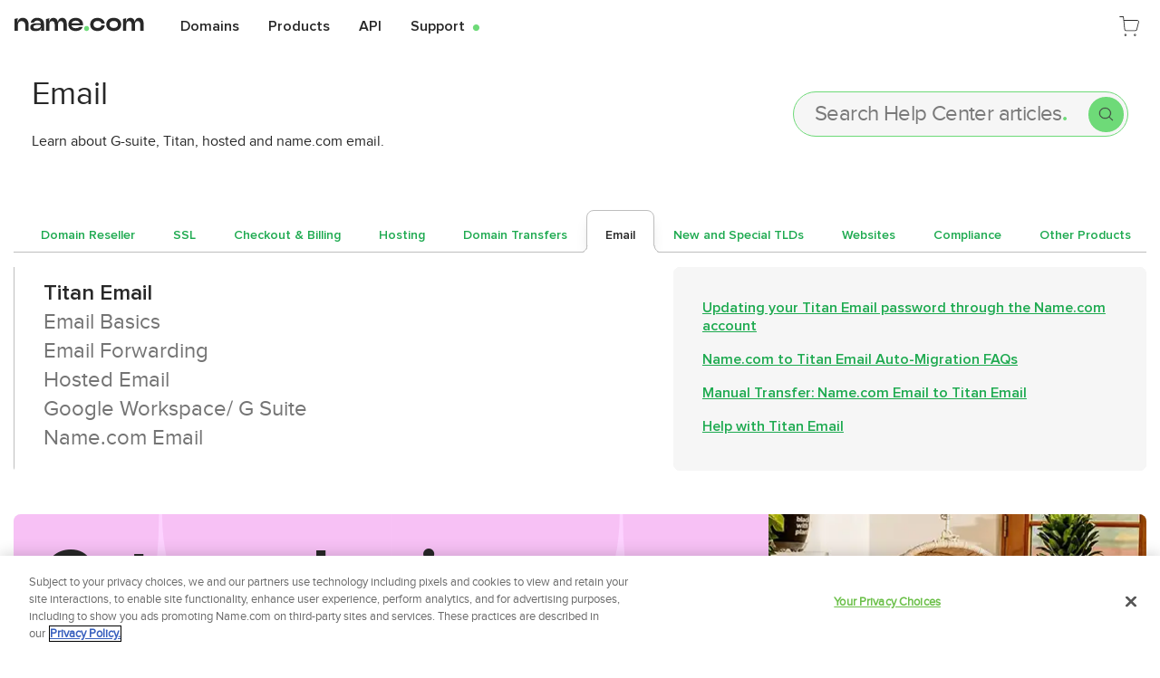

--- FILE ---
content_type: text/html; charset=UTF-8
request_url: https://www.name.com/support/categories/200296838-email
body_size: 27273
content:

    <!doctype html>
    <html lang="en" >
      <head>
        <link rel="preload" href="https://namedotcom-cdn.name.tools/web/spa-assets/static/proximanova-semibold.BasNGa1Y.woff2" as="font" type="font/woff2" crossorigin>
        <link rel="preload" href="https://namedotcom-cdn.name.tools/web/spa-assets/static/proximanova-semibold.CCKNr5lb.woff" as="font" type="font/woff" crossorigin>
        <link rel="preload" href="https://namedotcom-cdn.name.tools/web/spa-assets/static/proximanova-semibold.Cben68er.ttf" as="font" type="font/ttf" crossorigin>
        <meta charset="utf-8">
<meta name="viewport" content="width=device-width, initial-scale=1">
<title>Name.com Knowledge Base</title>
<link rel="preconnect" href="https://cdn.quantummetric.com">
<link rel="preconnect" href="https://namedotcom-cdn.name.tools">
<link rel="preconnect" href="https://geolocation.onetrust.com/">
<link rel="preconnect" href="https://www.googletagmanager.com">
<script src="https://namedotcom-cdn.name.tools/js/onetrust/oneTrust_production/scripttemplates/otSDKStub.js" data-domain-script="19f5cf38-0ba9-4af3-a100-b5688930087f" data-ignore-ga="true" async></script>
<script src="https://cdn.quantummetric.com/network-interceptor/quantum-name.js"></script>
<script src="https://static.zdassets.com/ekr/snippet.js?key=f2f28291-7577-4037-88c3-9c46555498d4" type="text/plain" id="ze-snippet"></script>
<link rel="dns-prefetch" href="https://cdn.quantummetric.com">
<link rel="dns-prefetch" href="https://namedotcom-cdn.name.tools">
<link rel="dns-prefetch" href="https://geolocation.onetrust.com/">
<link rel="dns-prefetch" href="https://www.googletagmanager.com">
<meta property="og:image" content="https://namedotcom-cdn.name.tools/web/spa-assets/static/ogimage.WjYw3rHo.jpeg">
<meta http-equiv="X-UA-Compatible" content="IE=edge">
<meta name="author" content="Name.com">
<meta name="rating" content="general">
<meta name="distribution" content="global">
<meta name="copyright" content="Name.com">
<meta name="build" content="Lovingly built with ns:namecom br:default hash:fdfeb7c mrg:namecom/frontend-html!2598 jb:namecom/frontend-html/-/jobs/941058">
<meta name="deploy" content="Lovingly deployed using jb:namecom/frontend-html/-/jobs/941042">
<link rel="icon" href="[data-uri]">
<link rel="icon" href="data:image/svg+xml,%3csvg%20enable-background='new%200%200%20180%20180'%20viewBox='0%200%20180%20180'%20xmlns='http://www.w3.org/2000/svg'%3e%3cpath%20d='m90.1%200c49.7%200%2089.9%2040.2%2089.9%2089.9s-40.2%2089.9-89.9%2089.9-90-40.1-90-89.9c0-49.6%2040.3-89.9%2090-89.9z'%20fill='%23282828'/%3e%3cpath%20d='m39.1%20121.1v-61.4l18-4.3-2.8%2019.8h1.9c1.1-4.6%202.9-8.5%205.2-11.6%202.5-3.2%205.5-5.6%209.2-7.2%203.8-1.7%208.2-2.6%2013.2-2.6%206.5%200%2012.1%201.4%2016.8%204.4%204.7%202.9%208.3%207%2010.8%2012.6%202.6%205.4%203.9%2011.9%203.9%2019.5v30.8h-17.7v-26.3c0-5.1-.8-9.4-2.3-13-1.6-3.6-3.9-6.3-6.9-8.2-3.1-1.9-6.6-2.9-10.9-2.9-6.3%200-11.3%202-14.9%206.2-3.6%204.1-5.3%2010-5.3%2017.7v26.4h-18.2z'%20fill='%23fff'/%3e%3ccircle%20cx='137.3'%20cy='110.4'%20fill='%236eda78'%20r='12.4'/%3e%3c/svg%3e" type="image/svg+xml">
<link rel="apple-touch-icon" href="[data-uri]">
<link rel="manifest" href="[data-uri]">
<script id="theme-blocker">
            (function() {
              try {
                const sessionString = localStorage.getItem('session');
                if (sessionString) {
                  const session = JSON.parse(sessionString);
                  if (session?.data?.siteTheme === 'theme_dark') {
                    document.documentElement.classList.add('dark');
                    return;
                  }
                  if (session?.data?.siteTheme) { return; }
                } else {
                  if (window.matchMedia('(prefers-color-scheme: dark)').matches) {
                    document.documentElement.classList.add('dark');
                  }
                }
              } catch (e) {
                console.error('Error reading theme from session storage:', e);
              }
            })();
          </script>
<script>function OptanonWrapper() {}</script>
<script>window.dataLayer = window.dataLayer || [];</script>
<script id="setup-gtm">
            (() => {
              /**
               * While we are working on improving performance there is a ?no_gtm=true query
               * param that can be provided to bypass gtm script loading.
               */
              const noGtm = new URLSearchParams(window.location.search).get("no_gtm");
              if (noGtm !== "true") {
                (function (w, d, s, l, i) {
                  w[l] = w[l] || [];
                  w[l].push({ "gtm.start": new Date().getTime(), event: "gtm.js" });
                  var f = d.getElementsByTagName(s)[0],
                    j = d.createElement(s),
                    dl = l != "dataLayer" ? "&l=" + l : "";
                  j.setAttributeNode(d.createAttribute("data-ot-ignore"));
                  j.async = true;
                  j.src =
                    "https://www.googletagmanager.com/gtm.js?id=" +
                    i +
                    dl +
                    "&gtm_auth=" +
                    "Ri7NXZmZqCBPkIMAPvJRLQ" +
                    "&gtm_preview=env-" +
                    "2" +
                    "&gtm_cookies_win=x";
                  f.parentNode.insertBefore(j, f);
                })(window, document, "script", "dataLayer", "GTM-T7VNSFS");
              }
            })();
          </script>
<script id="fetch-csrf">
            window.fetchNewCsrf = async function () {
              async function digestMessage(message) {
                const msgUint8 = new TextEncoder().encode(message);
                const hashBuffer = await crypto.subtle.digest('SHA-256', msgUint8);
                const hashArray = Array.from(new Uint8Array(hashBuffer));
                const hashHex = hashArray
                  .map((b) => b.toString(16).padStart(2, '0'))
                  .join('');
                return hashHex;
              }

              const Time = +Date.now();
              const Start = window.crypto
                ? window.crypto.randomUUID()
                : +Date.now();

              if (typeof window !== 'undefined') {
                await digestMessage(Start+''+Time+''+Start).then((t) => {
                  window.nameDotComCsrfPromise = fetch('/csrf', {
                    method: 'GET',
                    credentials: 'include',
                    headers: {
                      Time,
                      Start,
                      'X-csrf-token-auth': t,
                      'Referrer-Override': document.referrer,
                    },
                  });
                });
              }
              return await window.nameDotComCsrfPromise;
            }
            fetchNewCsrf();
        </script>
<noscript>
            <style>
              .motion-element {
                opacity: 1 !important;
                transform: none !important;
                visibility: visible !important;
              }
            </style>
          </noscript>
<link rel="canonical" class="sl_norewrite" href="https://www.name.com/support/categories/200296838-email">
<link rel="alternate" class="sl_norewrite" href="https://www.name.com/es-la/support/categories/200296838-email" hreflang="es-la" data-hid="es-la">
<link rel="alternate" class="sl_norewrite" href="https://www.name.com/zh-cn/support/categories/200296838-email" hreflang="zh-cn" data-hid="zh-cn">
<link rel="alternate" class="sl_norewrite" href="https://www.name.com/de-de/support/categories/200296838-email" hreflang="de-de" data-hid="de-de">
<link rel="alternate" class="sl_norewrite" href="https://www.name.com/fr-fr/support/categories/200296838-email" hreflang="fr-fr" data-hid="fr-fr">
<link rel="alternate" class="sl_norewrite" href="https://www.name.com/pt-br/support/categories/200296838-email" hreflang="pt-br" data-hid="pt-br">
<link rel="alternate" class="sl_norewrite" href="https://www.name.com/ru-ru/support/categories/200296838-email" hreflang="ru-ru" data-hid="ru-ru">
<link rel="alternate" class="sl_norewrite" href="https://www.name.com/tr-tr/support/categories/200296838-email" hreflang="tr-tr" data-hid="tr-tr">
<meta name="description" content="Support services and information on domains, websites, hosting, email, and more for name.com customers.">
        <style>@media(min-width:768px){.md\:container{width:100%}@media(min-width:640px){.md\:container{max-width:640px}}.md\:container{max-width:768px}@media(min-width:1024px){.md\:container{max-width:1024px}}@media(min-width:1280px){.md\:container{max-width:1280px}}@media(min-width:1536px){.md\:container{max-width:1536px}}.md\:container{margin-left:auto;margin-right:auto;max-width:1500px;padding-left:15px;padding-right:15px}.md\:absolute{position:absolute}.md\:order-1{order:1}.md\:order-3{order:3}.md\:mx-5{margin-left:1.25rem;margin-right:1.25rem}.md\:mb-2{margin-bottom:.5rem}.md\:mb-\[124px\]{margin-bottom:124px}.md\:mr-4{margin-right:1rem}.md\:mt-0{margin-top:0}.md\:mt-2{margin-top:.5rem}.md\:mt-3{margin-top:.75rem}.md\:block{display:block}.md\:flex{display:flex}.md\:grid{display:grid}.md\:hidden{display:none}.md\:h-40{height:10rem}.md\:h-5{height:1.25rem}.md\:h-\[39px\]{height:39px}.md\:h-\[48px\]{height:48px}.md\:h-\[496px\]{height:496px}.md\:max-h-\[52px\]{max-height:52px}.md\:max-h-\[55px\]{max-height:55px}.md\:min-h-\[700px\]{min-height:700px}.md\:w-1\/3{width:33.333333%}.md\:w-2\/3{width:66.666667%}.md\:w-32{width:8rem}.md\:w-52{width:13rem}.md\:w-\[39px\]{width:39px}.md\:w-\[48px\]{width:48px}.md\:w-auto{width:auto}.md\:min-w-\[370px\]{min-width:370px}.md\:max-w-\[300px\]{max-width:300px}.md\:max-w-sm{max-width:24rem}.md\:grow{flex-grow:1}.md\:grid-cols-6{grid-template-columns:repeat(6,minmax(0,1fr))}.md\:flex-row{flex-direction:row}.md\:flex-row-reverse{flex-direction:row-reverse}.md\:items-center{align-items:center}.md\:justify-end{justify-content:flex-end}.md\:justify-between{justify-content:space-between}.md\:overflow-visible{overflow:visible}.md\:overflow-y-visible{overflow-y:visible}.md\:rounded-bl-lg{border-bottom-left-radius:.5rem}.md\:rounded-bl-none{border-bottom-left-radius:0}.md\:rounded-tr-lg{border-top-right-radius:.5rem}.md\:rounded-tr-none{border-top-right-radius:0}.md\:border-0{border-width:0}.md\:p-2{padding:.5rem}.md\:px-2{padding-left:.5rem;padding-right:.5rem}.md\:pb-8{padding-bottom:2rem}.md\:pr-20{padding-right:5rem}.md\:pt-1{padding-top:.25rem}.md\:text-center{text-align:center}.md\:text-2xl{font-size:1.5rem;line-height:2rem}.md\:text-7xl{font-size:4.5rem;line-height:1}.md\:text-base{font-size:1rem;line-height:1.5rem}.md\:text-lg{font-size:1.125rem;line-height:1.75rem}.md\:leading-normal{line-height:1.5}.md\:tracking-tighter{letter-spacing:-.05em}.md\:text-base{--font-size:16px;--line-height:24px}.md\:text-base,.md\:text-lg{font-size:var(--font-size);line-height:var(--line-height)}.md\:text-lg{--font-size:18px;--line-height:28px}.md\:text-2xl{--font-size:24px;--line-height:32px}.md\:text-2xl,.md\:text-7xl{font-size:var(--font-size);line-height:var(--line-height)}.md\:text-7xl{--font-size:72px;--line-height:var(--font-size)}.md\:leading-normal{line-height:var(--line-height)}.focus\:md\:bg-gray-100:focus{--tw-bg-opacity:1;background-color:rgb(var(--colors-gray-100)/var(--tw-bg-opacity))}}h2{font-family:ProximaNova,ProximaNova-fallback,ui-sans-serif,system-ui,sans-serif,Apple Color Emoji,Segoe UI Emoji,Segoe UI Symbol,Noto Color Emoji;letter-spacing:-.025em}:root{--color-primary:var(--colors-green-500);--color-primary-accent:var(--colors-green-300);--font-size:16px;--line-height:24px}body{font-family:ProximaNova,ProximaNova-fallback,ui-sans-serif,system-ui,sans-serif,Apple Color Emoji,Segoe UI Emoji,Segoe UI Symbol,Noto Color Emoji}.n-button-ring:active{--tw-ring-offset-shadow:var(--tw-ring-inset) 0 0 0 var(--tw-ring-offset-width) var(--tw-ring-offset-color);--tw-ring-shadow:var(--tw-ring-inset) 0 0 0 calc(4px + var(--tw-ring-offset-width)) var(--tw-ring-color);box-shadow:var(--tw-ring-offset-shadow),var(--tw-ring-shadow),var(--tw-shadow,0 0 #0000);--tw-ring-color:rgb(var(--colors-black-auto)/.1)}.n-icon-strong path{stroke:var(--colors-current);stroke-width:1}.n-icon-dense path{stroke:var(--colors-current);stroke-width:2}img:not(.no-dim):is(.dark *){--tw-brightness:brightness(.9);--tw-contrast:contrast(1.25);filter:var(--tw-blur) var(--tw-brightness) var(--tw-contrast) var(--tw-grayscale) var(--tw-hue-rotate) var(--tw-invert) var(--tw-saturate) var(--tw-sepia) var(--tw-drop-shadow)}.n-circle[data-v-fb15b320]{--padding:.2em;--buffer:calc(var(--padding)*2);height:calc(var(--line-height) + var(--buffer));padding:var(--padding);width:calc(var(--line-height) + var(--buffer))}.n-icon[data-v-da083971]{--bgPositionBinding:var(--6d055549);--bgPosition:var(--bgPositionBinding,-100em -100em);--icons:url(https://namedotcom-cdn.name.tools/media/sgicons/sgi-icons.svg);--spinner:url(https://namedotcom-cdn.name.tools/media/sgicons/spinner.svg)}@supports ((-webkit-mask-image:var(--icons )) or (mask-image:var(--icons ))){.n-icon[data-v-da083971]:not(.n-icon-bg){background-color:currentColor;-webkit-mask-image:var(--icons);mask-image:var(--icons);-webkit-mask-position:var(--bgPosition);mask-position:var(--bgPosition);-webkit-mask-repeat:no-repeat;mask-repeat:no-repeat;-webkit-mask-size:14.0625em;mask-size:14.0625em}.n-icon:not(.n-icon-bg).n-spinner[data-v-da083971]{-webkit-mask-image:var(--spinner);mask-image:var(--spinner);-webkit-mask-size:1em;mask-size:1em}}@supports not ((-webkit-mask-image:var(--spinner )) or (mask-image:var(--spinner ))){.n-icon[data-v-da083971]:not(.n-icon-bg){background-image:var(--icons);background-position:var(--bgPosition);background-repeat:no-repeat;background-size:14.0625em}.n-icon:not(.n-icon-bg).n-spinner[data-v-da083971]{background-image:var(--spinner);background-size:1em}}.n-button[data-v-f0842abc]>*{transition-duration:.15s;transition-property:transform;transition-timing-function:cubic-bezier(.4,0,.2,1)}.n-button .n-button-spinner[data-v-f0842abc]{pointer-events:none;--tw-translate-y:-100%;opacity:0;transform:translate(var(--tw-translate-x),var(--tw-translate-y)) rotate(var(--tw-rotate)) skew(var(--tw-skew-x)) skewY(var(--tw-skew-y)) scaleX(var(--tw-scale-x)) scaleY(var(--tw-scale-y))}.n-button.n-button-icon .n-button-inner[data-v-f0842abc]{height:var(--line-height);width:var(--line-height)}.n-button.n-button-icon .n-button-inner[data-v-f0842abc],.n-button.n-button-icon[data-v-f0842abc]{align-items:center;display:inline-flex;justify-content:center}.n-carousel:not(.n-carousel-inset-arrows) .n-carousel-flex[data-v-a52db6a3]{align-items:center;display:flex;flex-direction:row}.n-carousel .n-carousel-wrapper[data-v-a52db6a3]{contain:paint}.n-input[data-v-dd40d481]{grid-template-areas:"label label label" "prepend main append" "context context context" "a messages b";grid-template-columns:max-content minmax(0,1fr) max-content;grid-template-rows:max-content minmax(0,1fr) max-content max-content}.n-input .n-input-main[data-v-dd40d481]{grid-area:main}[data-v-c22ac6a1] .n-input-box{border-color:currentColor;grid-template-areas:"prepend input clear append";grid-template-columns:max-content minmax(0,1fr) max-content fit-content(70%)}[data-v-c22ac6a1] .n-input-box>:not(.n-input-box-default){height:100%}[data-v-c22ac6a1] .n-input-box>:not(.n-input-box-default)>*{align-items:center;display:flex;height:100%;justify-content:center!important;padding:0 .5rem}[data-v-c22ac6a1] .n-input-box>.n-input-box-default{--tw-text-opacity:1;color:rgb(var(--colors-black-auto)/var(--tw-text-opacity,1))}[data-v-c22ac6a1] .n-input-box>.n-input-box-default>input{min-width:0;width:100%}[data-v-c22ac6a1] .n-input-box>.n-input-box-append>*{justify-content:flex-start!important}.n-search-box:has(.n-input-box-default input:not(:-moz-placeholder)) .n-search-box-placeholder[data-v-d213e149]{display:none}.n-search-box:has(.n-input-box-default input:not(:placeholder-shown)) .n-search-box-placeholder[data-v-d213e149]{display:none}.n-search-box:has(input:required:invalid) .n-search-box-placeholder[data-v-d213e149]{display:inline-block!important}.n-tab-header[data-v-c797b6e6]:after{background-color:inherit}.n-tab-header.n-active .n-tab-header-round-out[data-v-c797b6e6],.n-tab-header.n-active:not(:first-child) .n-tab-header-round-in[data-v-c797b6e6]{display:block}.n-tabs .n-tabs-headers-inner[data-v-07404c9a]{-ms-overflow-style:none;scrollbar-width:none}.n-tabs .n-tabs-headers-inner[data-v-07404c9a]::-webkit-scrollbar{display:none}.name-header-logo{background-image:url(https://namedotcom-cdn.name.tools/web/spa-assets/static/name_logo.4-FjecQ7.svg);background-repeat:no-repeat}:is(.dark .name-header-logo){background-image:url(https://namedotcom-cdn.name.tools/web/spa-assets/static/name_logo-white.ByRWZfzV.svg)}.active.tab-item[data-v-c112b16d]{margin-bottom:1rem}@media(min-width:1024px){.active.tab-item[data-v-c112b16d]{margin-bottom:.5rem}}.active button[data-v-c112b16d]{font-family:ProximaNovaSemiBold,ProximaNovaSemiBold-fallback,ui-sans-serif,system-ui,sans-serif,Apple Color Emoji,Segoe UI Emoji,Segoe UI Symbol,Noto Color Emoji;--tw-text-opacity:1;color:rgb(var(--colors-black)/var(--tw-text-opacity))}:is(.dark .active button[data-v-c112b16d]){--tw-text-opacity:1;color:rgb(var(--colors-white)/var(--tw-text-opacity))}.active .links-group-mobile[data-v-c112b16d]{display:block;margin-top:.5rem;padding:1rem 1.75rem 2rem}@media(min-width:1024px){.active .links-group-mobile[data-v-c112b16d]{display:none}.active .links-group-desktop[data-v-c112b16d]{display:block}}.active .links-group[data-v-c112b16d]{max-height:100%;opacity:1;visibility:visible}iframe{aspect-ratio:16/9}.mobile-bottom-design[data-v-65cdb030]{-webkit-mask:url("data:image/svg+xml;charset=utf-8,%3Csvg xmlns='http://www.w3.org/2000/svg' xml:space='preserve' viewBox='0 0 142 142'%3E%3Ccircle cx='60.9' cy='15.3' r='4.6'/%3E%3Ccircle cx='141.9' cy='15.3' r='4.6'/%3E%3Ccircle cx='40.6' cy='15.3' r='4.6'/%3E%3Ccircle cx='121.6' cy='15.3' r='4.6'/%3E%3Ccircle cx='20.4' cy='15.3' r='4.6'/%3E%3Ccircle cx='101.4' cy='15.3' r='4.6'/%3E%3Ccircle cx='.1' cy='15.3' r='4.6'/%3E%3Ccircle cx='81.1' cy='15.3' r='4.6'/%3E%3Ccircle cx='60.9' cy='1.7' r='1.7'/%3E%3Ccircle cx='141.9' cy='1.7' r='1.7'/%3E%3Ccircle cx='40.6' cy='1.7' r='1.7'/%3E%3Ccircle cx='121.6' cy='1.7' r='1.7'/%3E%3Ccircle cx='20.4' cy='1.7' r='1.7'/%3E%3Ccircle cx='101.4' cy='1.7' r='1.7'/%3E%3Ccircle cx='.1' cy='1.7' r='1.7'/%3E%3Ccircle cx='81.1' cy='1.7' r='1.7'/%3E%3Ccircle cx='60.9' cy='34.4' r='6.4'/%3E%3Ccircle cx='141.9' cy='34.4' r='6.4'/%3E%3Ccircle cx='40.6' cy='34.4' r='6.4'/%3E%3Ccircle cx='121.6' cy='34.4' r='6.4'/%3E%3Ccircle cx='20.4' cy='34.4' r='6.4'/%3E%3Ccircle cx='101.4' cy='34.4' r='6.4'/%3E%3Ccircle cx='.1' cy='34.4' r='6.4'/%3E%3Ccircle cx='81.1' cy='34.4' r='6.4'/%3E%3Ccircle cx='60.9' cy='53.6' r='8.3'/%3E%3Ccircle cx='141.9' cy='53.6' r='8.3'/%3E%3Ccircle cx='40.6' cy='53.6' r='8.3'/%3E%3Ccircle cx='121.6' cy='53.6' r='8.3'/%3E%3Ccircle cx='20.4' cy='53.6' r='8.3'/%3E%3Ccircle cx='101.4' cy='53.6' r='8.3'/%3E%3Ccircle cx='.1' cy='53.6' r='8.3'/%3E%3Ccircle cx='81.1' cy='53.6' r='8.3'/%3E%3Ccircle cx='60.9' cy='72.7' r='10.1'/%3E%3Ccircle cx='141.9' cy='72.7' r='10.1'/%3E%3Ccircle cx='40.6' cy='72.7' r='10.1'/%3E%3Ccircle cx='121.6' cy='72.7' r='10.1'/%3E%3Ccircle cx='20.4' cy='72.7' r='10.1'/%3E%3Ccircle cx='101.4' cy='72.7' r='10.1'/%3E%3Ccircle cx='.1' cy='72.7' r='10.1'/%3E%3Ccircle cx='81.1' cy='72.7' r='10.1'/%3E%3Ccircle cx='60.9' cy='89.3' r='12'/%3E%3Ccircle cx='141.9' cy='89.3' r='12'/%3E%3Ccircle cx='40.6' cy='89.3' r='12'/%3E%3Ccircle cx='121.6' cy='89.3' r='12'/%3E%3Ccircle cx='20.4' cy='89.3' r='12'/%3E%3Ccircle cx='101.4' cy='89.3' r='12'/%3E%3Ccircle cx='.1' cy='89.3' r='12'/%3E%3Ccircle cx='81.1' cy='89.3' r='12'/%3E%3Ccircle cx='60.9' cy='108.8' r='13.8'/%3E%3Ccircle cx='141.9' cy='108.8' r='13.8'/%3E%3Ccircle cx='40.6' cy='108.8' r='13.8'/%3E%3Ccircle cx='121.6' cy='108.8' r='13.8'/%3E%3Ccircle cx='20.4' cy='108.8' r='13.8'/%3E%3Ccircle cx='101.4' cy='108.8' r='13.8'/%3E%3Ccircle cx='.1' cy='108.8' r='13.8'/%3E%3Ccircle cx='81.1' cy='108.8' r='13.8'/%3E%3Cpath d='M-13.7 109h169.4v50.8H-13.7z'/%3E%3C/svg%3E") repeat-x;mask:url("data:image/svg+xml;charset=utf-8,%3Csvg xmlns='http://www.w3.org/2000/svg' xml:space='preserve' viewBox='0 0 142 142'%3E%3Ccircle cx='60.9' cy='15.3' r='4.6'/%3E%3Ccircle cx='141.9' cy='15.3' r='4.6'/%3E%3Ccircle cx='40.6' cy='15.3' r='4.6'/%3E%3Ccircle cx='121.6' cy='15.3' r='4.6'/%3E%3Ccircle cx='20.4' cy='15.3' r='4.6'/%3E%3Ccircle cx='101.4' cy='15.3' r='4.6'/%3E%3Ccircle cx='.1' cy='15.3' r='4.6'/%3E%3Ccircle cx='81.1' cy='15.3' r='4.6'/%3E%3Ccircle cx='60.9' cy='1.7' r='1.7'/%3E%3Ccircle cx='141.9' cy='1.7' r='1.7'/%3E%3Ccircle cx='40.6' cy='1.7' r='1.7'/%3E%3Ccircle cx='121.6' cy='1.7' r='1.7'/%3E%3Ccircle cx='20.4' cy='1.7' r='1.7'/%3E%3Ccircle cx='101.4' cy='1.7' r='1.7'/%3E%3Ccircle cx='.1' cy='1.7' r='1.7'/%3E%3Ccircle cx='81.1' cy='1.7' r='1.7'/%3E%3Ccircle cx='60.9' cy='34.4' r='6.4'/%3E%3Ccircle cx='141.9' cy='34.4' r='6.4'/%3E%3Ccircle cx='40.6' cy='34.4' r='6.4'/%3E%3Ccircle cx='121.6' cy='34.4' r='6.4'/%3E%3Ccircle cx='20.4' cy='34.4' r='6.4'/%3E%3Ccircle cx='101.4' cy='34.4' r='6.4'/%3E%3Ccircle cx='.1' cy='34.4' r='6.4'/%3E%3Ccircle cx='81.1' cy='34.4' r='6.4'/%3E%3Ccircle cx='60.9' cy='53.6' r='8.3'/%3E%3Ccircle cx='141.9' cy='53.6' r='8.3'/%3E%3Ccircle cx='40.6' cy='53.6' r='8.3'/%3E%3Ccircle cx='121.6' cy='53.6' r='8.3'/%3E%3Ccircle cx='20.4' cy='53.6' r='8.3'/%3E%3Ccircle cx='101.4' cy='53.6' r='8.3'/%3E%3Ccircle cx='.1' cy='53.6' r='8.3'/%3E%3Ccircle cx='81.1' cy='53.6' r='8.3'/%3E%3Ccircle cx='60.9' cy='72.7' r='10.1'/%3E%3Ccircle cx='141.9' cy='72.7' r='10.1'/%3E%3Ccircle cx='40.6' cy='72.7' r='10.1'/%3E%3Ccircle cx='121.6' cy='72.7' r='10.1'/%3E%3Ccircle cx='20.4' cy='72.7' r='10.1'/%3E%3Ccircle cx='101.4' cy='72.7' r='10.1'/%3E%3Ccircle cx='.1' cy='72.7' r='10.1'/%3E%3Ccircle cx='81.1' cy='72.7' r='10.1'/%3E%3Ccircle cx='60.9' cy='89.3' r='12'/%3E%3Ccircle cx='141.9' cy='89.3' r='12'/%3E%3Ccircle cx='40.6' cy='89.3' r='12'/%3E%3Ccircle cx='121.6' cy='89.3' r='12'/%3E%3Ccircle cx='20.4' cy='89.3' r='12'/%3E%3Ccircle cx='101.4' cy='89.3' r='12'/%3E%3Ccircle cx='.1' cy='89.3' r='12'/%3E%3Ccircle cx='81.1' cy='89.3' r='12'/%3E%3Ccircle cx='60.9' cy='108.8' r='13.8'/%3E%3Ccircle cx='141.9' cy='108.8' r='13.8'/%3E%3Ccircle cx='40.6' cy='108.8' r='13.8'/%3E%3Ccircle cx='121.6' cy='108.8' r='13.8'/%3E%3Ccircle cx='20.4' cy='108.8' r='13.8'/%3E%3Ccircle cx='101.4' cy='108.8' r='13.8'/%3E%3Ccircle cx='.1' cy='108.8' r='13.8'/%3E%3Ccircle cx='81.1' cy='108.8' r='13.8'/%3E%3Cpath d='M-13.7 109h169.4v50.8H-13.7z'/%3E%3C/svg%3E") repeat-x}.sub-footer-trademark[data-v-969cc23c]{font-size:.75rem;line-height:1rem;padding-top:5rem;text-align:left;--tw-text-opacity:1;color:rgb(var(--colors-gray-600)/var(--tw-text-opacity));--font-size:12px;font-size:var(--font-size);--line-height:16px;line-height:var(--line-height)}@media(min-width:768px){.sub-footer-trademark[data-v-969cc23c]{text-align:right}.design[data-v-969cc23c]{-webkit-mask:url(https://namedotcom-cdn.name.tools/web/spa-assets/static/design-mask.GoUWr4yP.svg) repeat-x;mask:url(https://namedotcom-cdn.name.tools/web/spa-assets/static/design-mask.GoUWr4yP.svg) repeat-x}}p[data-v-969cc23c]{padding-top:.5rem}.sub-footer-header[data-v-f706e572]{display:block;font-family:ProximaNovaBold,ProximaNovaBold-fallback,ui-sans-serif,system-ui,sans-serif,Apple Color Emoji,Segoe UI Emoji,Segoe UI Symbol,Noto Color Emoji;margin-bottom:.5rem;padding-right:.25rem;padding-top:1.5rem;--tw-text-opacity:1;color:rgb(var(--colors-gray-500)/var(--tw-text-opacity))}.sub-footer-content a[data-v-f706e572]{display:block;font-family:ProximaNovaSemiBold,ProximaNovaSemiBold-fallback,ui-sans-serif,system-ui,sans-serif,Apple Color Emoji,Segoe UI Emoji,Segoe UI Symbol,Noto Color Emoji;font-size:.875rem;line-height:1.25rem;line-height:1.625;margin-bottom:.5rem;margin-right:.5rem;--tw-text-opacity:1;color:rgb(var(--colors-white)/var(--tw-text-opacity));--font-size:14px;--line-height:20px;font-size:var(--font-size);line-height:var(--line-height);line-height:calc(var(--line-height)*1.125)}.sub-footer-content a[data-v-f706e572]:hover{text-decoration-line:underline}.sub-footer-trademark[data-v-f706e572]{font-size:.75rem;line-height:1rem;padding-top:5rem;text-align:left;--tw-text-opacity:1;color:rgb(var(--colors-gray-600)/var(--tw-text-opacity));--font-size:12px;font-size:var(--font-size);--line-height:16px;line-height:var(--line-height)}@media(min-width:768px){.sub-footer-trademark[data-v-f706e572]{text-align:right}.design[data-v-f706e572]{-webkit-mask:url(https://namedotcom-cdn.name.tools/web/spa-assets/static/design-mask.GoUWr4yP.svg) repeat-x;mask:url(https://namedotcom-cdn.name.tools/web/spa-assets/static/design-mask.GoUWr4yP.svg) repeat-x}}h2{font-family:ProximaNovaSemiBold,ProximaNovaSemiBold-fallback,ui-sans-serif,system-ui,sans-serif,Apple Color Emoji,Segoe UI Emoji,Segoe UI Symbol,Noto Color Emoji;font-size:1.5rem;line-height:2rem;--font-size:24px;--line-height:32px;font-size:var(--font-size);line-height:var(--line-height)}.n-input-box input{background-color:transparent}*,:after,:before{border:0 solid;box-sizing:border-box}:after,:before{--tw-content:""}html{line-height:1.5;-webkit-text-size-adjust:100%;font-family:ProximaNova,ProximaNova-fallback,ui-sans-serif,system-ui,sans-serif,Apple Color Emoji,Segoe UI Emoji,Segoe UI Symbol,Noto Color Emoji;font-feature-settings:normal;font-variation-settings:normal;-moz-tab-size:4;-o-tab-size:4;tab-size:4}body{line-height:inherit;margin:0}hr{border-top-width:1px;color:inherit;height:0}h2{font-size:inherit;font-weight:inherit}a{color:inherit;text-decoration:inherit}strong{font-weight:bolder}button,input{color:inherit;font-family:inherit;font-feature-settings:inherit;font-size:100%;font-variation-settings:inherit;font-weight:inherit;line-height:inherit;margin:0;padding:0}button{text-transform:none}[type=button],[type=submit],button{-webkit-appearance:button;background-color:transparent;background-image:none}h2,hr,p,ul{margin:0}ul{list-style:none;padding:0}input::-moz-placeholder{color:#9ca3af;opacity:1}input::placeholder{color:#9ca3af;opacity:1}button{cursor:pointer}iframe,img,svg{display:block;vertical-align:middle}img{height:auto;max-width:100%}:root{--colors-current:currentColor;--colors-transparent:0 0 0;--colors-black:40 40 40;--colors-white:255 255 255;--colors-gray-50:250 250 250;--colors-gray-75:249 249 249;--colors-gray-100:246 246 246;--colors-gray-300:235 235 235;--colors-gray-400:223 223 223;--colors-gray-500:190 190 190;--colors-gray-600:116 116 116;--colors-gray-650:107 107 107;--colors-gray-700:78 78 78;--colors-gray-800:62 62 62;--colors-gray-900:34 34 34;--colors-gray-950:16 16 16;--colors-green-100:229 255 231;--colors-green-300:190 238 193;--colors-green-500:110 218 120;--colors-green-700:30 170 80;--colors-green-900:4 129 50;--colors-orange-100:255 242 195;--colors-orange-300:255 229 137;--colors-orange-500:255 145 30;--colors-orange-700:255 96 34;--colors-orange-900:211 76 24;--colors-blue-100:234 243 255;--colors-blue-300:206 226 255;--colors-blue-500:38 129 255;--colors-blue-700:14 69 191;--colors-blue-900:2 46 143;--colors-pink-100:254 235 255;--colors-pink-300:253 210 255;--colors-pink-500:225 127 210;--colors-pink-700:163 28 142;--colors-pink-900:123 18 107;--colors-purple-100:244 242 255;--colors-purple-300:228 222 255;--colors-purple-500:95 60 240;--colors-purple-700:60 30 170;--colors-purple-900:36 17 106;--colors-teal-100:234 253 253;--colors-teal-300:208 244 244;--colors-teal-500:26 170 192;--colors-teal-700:0 98 113;--colors-teal-900:1 64 74;--colors-red-100:255 238 240;--colors-red-300:253 222 232;--colors-red-500:255 106 106;--colors-red-700:230 56 56;--colors-red-900:106 6 24;--colors-green-700-auto:30 170 80;--colors-gray-300-auto:235 235 235;--colors-gray-100-auto:246 246 246;--colors-gray-50-auto:250 250 250;--colors-black-auto:40 40 40;--colors-white-auto:255 255 255}.dark{--colors-green-700-auto:110 218 120;--colors-gray-300-auto:78 78 78;--colors-gray-100-auto:78 78 78;--colors-gray-50-auto:34 34 34;--colors-black-auto:255 255 255;--colors-white-auto:40 40 40}body{--tw-bg-opacity:1;background-color:rgb(var(--colors-white-auto)/var(--tw-bg-opacity));--tw-text-opacity:1;color:rgb(var(--colors-black-auto)/var(--tw-text-opacity))}a:not(.n-button,[class*=text-]){--tw-text-opacity:1;color:rgb(var(--colors-gray-700)/var(--tw-text-opacity))}a:not(.n-button,[class*=text-]):hover{text-decoration-line:underline}:is(.dark a:not(.n-button,[class*=text-])){--tw-text-opacity:1;color:rgb(var(--colors-gray-50)/var(--tw-text-opacity))}.dark{color-scheme:dark}input[type=text]{background-color:transparent}input[type=text]:focus{outline:none}*,:after,:before{--tw-border-spacing-x:0;--tw-border-spacing-y:0;--tw-translate-x:0;--tw-translate-y:0;--tw-rotate:0;--tw-skew-x:0;--tw-skew-y:0;--tw-scale-x:1;--tw-scale-y:1;--tw-pan-x: ;--tw-pan-y: ;--tw-pinch-zoom: ;--tw-scroll-snap-strictness:proximity;--tw-gradient-from-position: ;--tw-gradient-via-position: ;--tw-gradient-to-position: ;--tw-ordinal: ;--tw-slashed-zero: ;--tw-numeric-figure: ;--tw-numeric-spacing: ;--tw-numeric-fraction: ;--tw-ring-inset: ;--tw-ring-offset-width:0px;--tw-ring-offset-color:#fff;--tw-ring-color:rgba(59,130,246,.5);--tw-ring-offset-shadow:0 0 #0000;--tw-ring-shadow:0 0 #0000;--tw-shadow:0 0 #0000;--tw-shadow-colored:0 0 #0000;--tw-blur: ;--tw-brightness: ;--tw-contrast: ;--tw-grayscale: ;--tw-hue-rotate: ;--tw-invert: ;--tw-saturate: ;--tw-sepia: ;--tw-drop-shadow: ;--tw-backdrop-blur: ;--tw-backdrop-brightness: ;--tw-backdrop-contrast: ;--tw-backdrop-grayscale: ;--tw-backdrop-hue-rotate: ;--tw-backdrop-invert: ;--tw-backdrop-opacity: ;--tw-backdrop-saturate: ;--tw-backdrop-sepia: }.container{width:100%}@media(min-width:640px){.container{max-width:640px}}@media(min-width:768px){.container{max-width:768px}}@media(min-width:1024px){.container{max-width:1024px}}@media(min-width:1280px){.container{max-width:1280px}}@media(min-width:1536px){.container{max-width:1536px}}.container{margin-left:auto;margin-right:auto;max-width:1500px;padding-left:15px;padding-right:15px}strong{font-family:ProximaNovaSemiBold,ProximaNovaBold-fallback,Arial,Helvetica,"sans-serif";font-weight:400}.sr-only{height:1px;margin:-1px;overflow:hidden;padding:0;position:absolute;width:1px;clip:rect(0,0,0,0);border-width:0;white-space:nowrap}.pointer-events-none{pointer-events:none}.static{position:static}.fixed{position:fixed}.absolute{position:absolute}.relative{position:relative}.sticky{position:sticky}.-left-2{left:-.5rem}.-right-2{right:-.5rem}.bottom-0{bottom:0}.left-0{left:0}.left-1\/2{left:50%}.right-0{right:0}.top-0{top:0}.top-1\/2{top:50%}.top-\[45px\]{top:45px}.z-10{z-index:10}.z-\[100\]{z-index:100}.z-\[2\]{z-index:2}.z-\[300\]{z-index:300}.z-\[56\]{z-index:56}.order-1{order:1}.order-2{order:2}.order-3{order:3}.-m-1{margin:-.25rem}.-m-2{margin:-.5rem}.m-0{margin:0}.-my-\[0\.1em\]{margin-bottom:-.1em;margin-top:-.1em}.mx-2{margin-left:.5rem;margin-right:.5rem}.mx-auto{margin-left:auto;margin-right:auto}.my-3{margin-bottom:.75rem;margin-top:.75rem}.my-5{margin-bottom:1.25rem;margin-top:1.25rem}.-mb-\[1\.5px\]{margin-bottom:-1.5px}.-mb-\[1px\]{margin-bottom:-1px}.-ml-\[0\.5px\]{margin-left:-.5px}.-mr-\[0\.5px\]{margin-right:-.5px}.mb-0{margin-bottom:0}.mb-12{margin-bottom:3rem}.mb-16{margin-bottom:4rem}.mb-2{margin-bottom:.5rem}.mb-4{margin-bottom:1rem}.mb-5{margin-bottom:1.25rem}.mb-6{margin-bottom:1.5rem}.mb-\[60px\]{margin-bottom:60px}.ml-1{margin-left:.25rem}.ml-10{margin-left:2.5rem}.ml-2{margin-left:.5rem}.ml-3{margin-left:.75rem}.mr-4{margin-right:1rem}.mr-5{margin-right:1.25rem}.mt-1{margin-top:.25rem}.mt-10{margin-top:2.5rem}.mt-12{margin-top:3rem}.mt-3{margin-top:.75rem}.mt-4{margin-top:1rem}.mt-6{margin-top:1.5rem}.mt-8{margin-top:2rem}.block{display:block}.inline-block{display:inline-block}.inline{display:inline}.flex{display:flex}.inline-flex{display:inline-flex}.grid{display:grid}.hidden{display:none}.h-2{height:.5rem}.h-4{height:1rem}.h-40{height:10rem}.h-6{height:1.5rem}.h-8{height:2rem}.h-\[1em\]{height:1em}.h-\[35px\]{height:35px}.h-\[406px\]{height:406px}.h-\[44px\]{height:44px}.h-auto{height:auto}.h-fit{height:-moz-fit-content;height:fit-content}.h-full{height:100%}.h-screen{height:100vh}.max-h-0,.max-h-\[0\]{max-height:0}.max-h-\[100vh\]{max-height:100vh}.max-h-full{max-height:100%}.min-h-0{min-height:0}.min-h-\[450px\]{min-height:450px}.min-h-\[calc\(var\(--line-height\)\+18px\)\]{min-height:calc(var(--line-height) + 18px)}.w-2{width:.5rem}.w-28{width:7rem}.w-36{width:9rem}.w-40{width:10rem}.w-48{width:12rem}.w-52{width:13rem}.w-64{width:16rem}.w-8{width:2rem}.w-\[144px\]{width:144px}.w-\[1em\]{width:1em}.w-\[35px\]{width:35px}.w-\[44px\]{width:44px}.w-auto{width:auto}.w-full{width:100%}.min-w-0{min-width:0}.max-w-\[512px\]{max-width:512px}.max-w-full{max-width:100%}.flex-1{flex:1 1 0%}.shrink{flex-shrink:1}.shrink-0{flex-shrink:0}.grow{flex-grow:1}.-translate-x-1\/2{--tw-translate-x:-50%}.-translate-x-1\/2,.-translate-y-1\/2{transform:translate(var(--tw-translate-x),var(--tw-translate-y)) rotate(var(--tw-rotate)) skew(var(--tw-skew-x)) skewY(var(--tw-skew-y)) scaleX(var(--tw-scale-x)) scaleY(var(--tw-scale-y))}.-translate-y-1\/2{--tw-translate-y:-50%}.rotate-90{--tw-rotate:90deg}.rotate-90,.scale-90{transform:translate(var(--tw-translate-x),var(--tw-translate-y)) rotate(var(--tw-rotate)) skew(var(--tw-skew-x)) skewY(var(--tw-skew-y)) scaleX(var(--tw-scale-x)) scaleY(var(--tw-scale-y))}.scale-90{--tw-scale-x:.9;--tw-scale-y:.9}@keyframes pulse{50%{opacity:.5}}.animate-pulse{animation:pulse 2s cubic-bezier(.4,0,.6,1) infinite}.cursor-pointer{cursor:pointer}.scroll-mx-10{scroll-margin-left:2.5rem;scroll-margin-right:2.5rem}.appearance-none{-webkit-appearance:none;-moz-appearance:none;appearance:none}.columns-1{-moz-columns:1;column-count:1}.flex-row{flex-direction:row}.flex-col{flex-direction:column}.flex-wrap{flex-wrap:wrap}.items-start{align-items:flex-start}.items-center{align-items:center}.items-baseline{align-items:baseline}.items-stretch{align-items:stretch}.justify-start{justify-content:flex-start}.justify-center{justify-content:center}.justify-between{justify-content:space-between}.gap-0{gap:0}.gap-2{gap:.5rem}.gap-5{gap:1.25rem}.gap-x-6{-moz-column-gap:1.5rem;column-gap:1.5rem}.self-start{align-self:flex-start}.self-end{align-self:flex-end}.overflow-hidden{overflow:hidden}.overflow-visible{overflow:visible}.overflow-x-auto{overflow-x:auto}.overflow-y-auto{overflow-y:auto}.overflow-x-hidden{overflow-x:hidden}.overflow-y-hidden{overflow-y:hidden}.text-ellipsis{text-overflow:ellipsis}.whitespace-normal{white-space:normal}.whitespace-nowrap{white-space:nowrap}.rounded{border-radius:.25rem}.rounded-\[0\.625rem\]{border-radius:.625rem}.rounded-\[6px\]{border-radius:6px}.rounded-full{border-radius:9999px}.rounded-lg{border-radius:.5rem}.rounded-xl{border-radius:.75rem}.rounded-t-lg{border-top-left-radius:.5rem;border-top-right-radius:.5rem}.rounded-bl-lg{border-bottom-left-radius:.5rem}.rounded-bl-none{border-bottom-left-radius:0}.rounded-br-lg{border-bottom-right-radius:.5rem}.rounded-tl-lg{border-top-left-radius:.5rem}.rounded-tr-lg{border-top-right-radius:.5rem}.rounded-tr-none{border-top-right-radius:0}.border,.border-\[1px\]{border-width:1px}.border-\[clamp\(1px\,0\.1em\,2px\)\]{border-width:clamp(1px,.1em,2px)}.border-t,.border-t-\[1px\]{border-top-width:1px}.border-solid{border-style:solid}.border-none{border-style:none}.border-gray-300{--tw-border-opacity:1;border-color:rgb(var(--colors-gray-300)/var(--tw-border-opacity))}.border-gray-500{--tw-border-opacity:1;border-color:rgb(var(--colors-gray-500)/var(--tw-border-opacity))}.border-gray-600{--tw-border-opacity:1;border-color:rgb(var(--colors-gray-600)/var(--tw-border-opacity))}.border-transparent{border-color:rgb(var(--colors-transparent)/0)}.bg-black{--tw-bg-opacity:1;background-color:rgb(var(--colors-black)/var(--tw-bg-opacity))}.bg-current{background-color:var(--colors-current)}.bg-gray-100{--tw-bg-opacity:1;background-color:rgb(var(--colors-gray-100)/var(--tw-bg-opacity))}.bg-gray-100-auto{--tw-bg-opacity:1;background-color:rgb(var(--colors-gray-100-auto)/var(--tw-bg-opacity))}.bg-gray-800{--tw-bg-opacity:1;background-color:rgb(var(--colors-gray-800)/var(--tw-bg-opacity))}.bg-pink-300{--tw-bg-opacity:1;background-color:rgb(var(--colors-pink-300)/var(--tw-bg-opacity))}.bg-transparent{background-color:rgb(var(--colors-transparent)/0)}.bg-white{--tw-bg-opacity:1;background-color:rgb(var(--colors-white)/var(--tw-bg-opacity))}.bg-white-auto{--tw-bg-opacity:1;background-color:rgb(var(--colors-white-auto)/var(--tw-bg-opacity))}.bg-cover{background-size:cover}.bg-center{background-position:50%}.bg-no-repeat{background-repeat:no-repeat}.fill-white-auto{fill:rgb(var(--colors-white-auto)/1)}.stroke-gray-500{stroke:rgb(var(--colors-gray-500)/1)}.stroke-\[1px\]{stroke-width:1px}.object-cover{-o-object-fit:cover;object-fit:cover}.object-right{-o-object-position:right;object-position:right}.\!p-0{padding:0!important}.p-0{padding:0}.p-2{padding:.5rem}.p-2\.5{padding:.625rem}.p-\[0\.25em\]{padding:.25em}.p-\[0\.375em\]{padding:.375em}.px-3{padding-left:.75rem;padding-right:.75rem}.px-4{padding-left:1rem;padding-right:1rem}.px-5{padding-left:1.25rem;padding-right:1.25rem}.px-7{padding-left:1.75rem;padding-right:1.75rem}.px-8{padding-left:2rem;padding-right:2rem}.px-\[1em\]{padding-left:1em;padding-right:1em}.py-10{padding-bottom:2.5rem;padding-top:2.5rem}.py-2{padding-bottom:.5rem;padding-top:.5rem}.py-4{padding-bottom:1rem;padding-top:1rem}.py-5{padding-bottom:1.25rem;padding-top:1.25rem}.py-6{padding-bottom:1.5rem;padding-top:1.5rem}.py-\[0\.25em\]{padding-bottom:.25em;padding-top:.25em}.py-\[0\.375em\]{padding-bottom:.375em;padding-top:.375em}.pb-0{padding-bottom:0}.pb-10{padding-bottom:2.5rem}.pb-2{padding-bottom:.5rem}.pb-4{padding-bottom:1rem}.pb-\[1px\]{padding-bottom:1px}.pl-0{padding-left:0}.pl-4{padding-left:1rem}.pl-5{padding-left:1.25rem}.pl-6{padding-left:1.5rem}.pl-8{padding-left:2rem}.pr-2{padding-right:.5rem}.pr-3{padding-right:.75rem}.pr-4{padding-right:1rem}.pr-5{padding-right:1.25rem}.pr-\[0\.25em\]{padding-right:.25em}.pt-12{padding-top:3rem}.pt-2{padding-top:.5rem}.pt-4{padding-top:1rem}.pt-5{padding-top:1.25rem}.pt-8{padding-top:2rem}.text-left{text-align:left}.text-center{text-align:center}.align-baseline{vertical-align:baseline}.align-top{vertical-align:top}.align-middle{vertical-align:middle}.font-sans{font-family:ProximaNova,ProximaNova-fallback,ui-sans-serif,system-ui,sans-serif,Apple Color Emoji,Segoe UI Emoji,Segoe UI Symbol,Noto Color Emoji}.font-sans-bold{font-family:ProximaNovaBold,ProximaNovaBold-fallback,ui-sans-serif,system-ui,sans-serif,Apple Color Emoji,Segoe UI Emoji,Segoe UI Symbol,Noto Color Emoji}.font-sans-semi-bold{font-family:ProximaNovaSemiBold,ProximaNovaSemiBold-fallback,ui-sans-serif,system-ui,sans-serif,Apple Color Emoji,Segoe UI Emoji,Segoe UI Symbol,Noto Color Emoji}.text-2xl{font-size:1.5rem;line-height:2rem}.text-3xl{font-size:1.875rem;line-height:2.25rem}.text-4xl{font-size:2.25rem;line-height:2.5rem}.text-6xl{font-size:3.75rem;line-height:1}.text-\[0px\]{font-size:0}.text-\[2em\]{font-size:2em}.text-base{font-size:1rem;line-height:1.5rem}.text-lg{font-size:1.125rem;line-height:1.75rem}.text-sm{font-size:.875rem;line-height:1.25rem}.text-xl{font-size:1.25rem;line-height:1.75rem}.text-xs{font-size:.75rem;line-height:1rem}.font-bold{font-weight:700}.font-medium{font-weight:500}.normal-case{text-transform:none}.leading-5{line-height:1.25rem}.leading-6{line-height:1.5rem}.leading-\[1\.2rem\]{line-height:1.2rem}.leading-\[1em\]{line-height:1em}.leading-normal{line-height:1.5}.tracking-tight{letter-spacing:-.025em}.\!text-green-700{--tw-text-opacity:1!important;color:rgb(var(--colors-green-700)/var(--tw-text-opacity))!important}.text-black{--tw-text-opacity:1;color:rgb(var(--colors-black)/var(--tw-text-opacity))}.text-black-auto{--tw-text-opacity:1;color:rgb(var(--colors-black-auto)/var(--tw-text-opacity))}.text-gray-100{--tw-text-opacity:1;color:rgb(var(--colors-gray-100)/var(--tw-text-opacity))}.text-gray-500{--tw-text-opacity:1;color:rgb(var(--colors-gray-500)/var(--tw-text-opacity))}.text-gray-600{--tw-text-opacity:1;color:rgb(var(--colors-gray-600)/var(--tw-text-opacity))}.text-gray-700{--tw-text-opacity:1;color:rgb(var(--colors-gray-700)/var(--tw-text-opacity))}.text-green-500{--tw-text-opacity:1;color:rgb(var(--colors-green-500)/var(--tw-text-opacity))}.text-green-700{--tw-text-opacity:1;color:rgb(var(--colors-green-700)/var(--tw-text-opacity))}.text-green-700-auto{--tw-text-opacity:1;color:rgb(var(--colors-green-700-auto)/var(--tw-text-opacity))}.text-white{--tw-text-opacity:1;color:rgb(var(--colors-white)/var(--tw-text-opacity))}.underline{text-decoration-line:underline}.no-underline{text-decoration-line:none}.decoration-solid{text-decoration-style:solid}.decoration-1{text-decoration-thickness:1px}.underline-offset-4{text-underline-offset:4px}.opacity-0{opacity:0}.opacity-20{opacity:.2}.opacity-60{opacity:.6}.shadow-lg{--tw-shadow:0 10px 15px -3px rgba(0,0,0,.1),0 4px 6px -4px rgba(0,0,0,.1);--tw-shadow-colored:0 10px 15px -3px var(--tw-shadow-color),0 4px 6px -4px var(--tw-shadow-color)}.shadow-lg,.shadow-none{box-shadow:var(--tw-ring-offset-shadow,0 0 #0000),var(--tw-ring-shadow,0 0 #0000),var(--tw-shadow)}.shadow-none{--tw-shadow:0 0 #0000;--tw-shadow-colored:0 0 #0000}.transition-\[text-decoration-color\]{transition-duration:.15s;transition-property:text-decoration-color;transition-timing-function:cubic-bezier(.4,0,.2,1)}.transition-all{transition-duration:.15s;transition-property:all;transition-timing-function:cubic-bezier(.4,0,.2,1)}.transition-colors{transition-duration:.15s;transition-property:color,background-color,border-color,text-decoration-color,fill,stroke;transition-timing-function:cubic-bezier(.4,0,.2,1)}.transition-none{transition-property:none}.transition-transform{transition-duration:.15s;transition-property:transform;transition-timing-function:cubic-bezier(.4,0,.2,1)}.duration-1000{transition-duration:1s}.text-xs{--font-size:12px;--line-height:16px}.text-sm,.text-xs{font-size:var(--font-size);line-height:var(--line-height)}.text-sm{--font-size:14px;--line-height:20px}.text-base{--font-size:16px;--line-height:24px;font-size:var(--font-size);line-height:var(--line-height)}.text-lg{--font-size:18px;--line-height:28px}.text-lg,.text-xl{font-size:var(--font-size);line-height:var(--line-height)}.text-xl{--font-size:20px;--line-height:28px}.text-2xl{--font-size:24px;--line-height:32px}.text-2xl,.text-3xl{font-size:var(--font-size);line-height:var(--line-height)}.text-3xl{--font-size:30px;--line-height:36px}.text-4xl{--font-size:36px;--line-height:40px}.text-4xl,.text-6xl{font-size:var(--font-size);line-height:var(--line-height)}.text-6xl{--font-size:60px;--line-height:var(--font-size)}.leading-5{--line-height:20px}.leading-5,.leading-6{line-height:var(--line-height)}.leading-6{--line-height:24px}.leading-normal{line-height:var(--line-height)}.\@container{container-type:inline-size}.\[grid-area\:append\]{grid-area:append}.\[grid-area\:input\]{grid-area:input}#app,body,html{height:100%;margin:0;width:100%}@font-face{font-display:swap;font-family:ProximaNova;font-style:normal;font-weight:400;src:url(https://namedotcom-cdn.name.tools/fonts/proximanova/proximanova.eot);src:url(https://namedotcom-cdn.name.tools/fonts/proximanova/proximanova.woff) format("woff"),url(https://namedotcom-cdn.name.tools/fonts/proximanova/proximanova.ttf) format("truetype")}@font-face{font-display:swap;font-family:ProximaNovaSemiBold;font-stretch:normal;font-style:normal;font-weight:400;src:url(https://namedotcom-cdn.name.tools/web/spa-assets/static/proximanova-semibold.CTk6XPiR.eot);src:url(https://namedotcom-cdn.name.tools/web/spa-assets/static/proximanova-semibold.BasNGa1Y.woff2) format("woff2"),url(https://namedotcom-cdn.name.tools/web/spa-assets/static/proximanova-semibold.CCKNr5lb.woff) format("woff"),url(https://namedotcom-cdn.name.tools/web/spa-assets/static/proximanova-semibold.Cben68er.ttf) format("truetype")}@font-face{font-display:swap;font-family:ProximaNovaBold;font-style:normal;font-weight:400;src:url(https://namedotcom-cdn.name.tools/fonts/proximanova/proximanova-bold.eot);src:url(https://namedotcom-cdn.name.tools/fonts/proximanova/proximanova-bold.woff) format("woff"),url(https://namedotcom-cdn.name.tools/fonts/proximanova/proximanova-bold.ttf) format("truetype")}@media(min-width:768px){.md\:container{width:100%}@media(min-width:640px){.md\:container{max-width:640px}}.md\:container{max-width:768px}@media(min-width:1024px){.md\:container{max-width:1024px}}@media(min-width:1280px){.md\:container{max-width:1280px}}@media(min-width:1536px){.md\:container{max-width:1536px}}.md\:container{margin-left:auto;margin-right:auto;max-width:1500px;padding-left:15px;padding-right:15px}}.after\:absolute:after{content:var(--tw-content);position:absolute}.after\:h-\[2px\]:after{content:var(--tw-content);height:2px}.after\:w-full:after{content:var(--tw-content);width:100%}.last\:mb-0:last-child{margin-bottom:0}.hover\:underline:hover{text-decoration-line:underline}.hover\:decoration-1:hover{text-decoration-thickness:1px}.hover\:underline-offset-4:hover{text-underline-offset:4px}.hover\:brightness-110:hover{--tw-brightness:brightness(1.1)}.active\:brightness-125:active,.hover\:brightness-110:hover{filter:var(--tw-blur) var(--tw-brightness) var(--tw-contrast) var(--tw-grayscale) var(--tw-hue-rotate) var(--tw-invert) var(--tw-saturate) var(--tw-sepia) var(--tw-drop-shadow)}.active\:brightness-125:active{--tw-brightness:brightness(1.25)}:is(.dark .dark\:border-y-gray-700){--tw-border-opacity:1;border-bottom-color:rgb(var(--colors-gray-700)/var(--tw-border-opacity));border-top-color:rgb(var(--colors-gray-700)/var(--tw-border-opacity))}:is(.dark .dark\:bg-black){--tw-bg-opacity:1;background-color:rgb(var(--colors-black)/var(--tw-bg-opacity))}:is(.dark .dark\:bg-gray-700){--tw-bg-opacity:1;background-color:rgb(var(--colors-gray-700)/var(--tw-bg-opacity))}:is(.dark .dark\:bg-gray-800){--tw-bg-opacity:1;background-color:rgb(var(--colors-gray-800)/var(--tw-bg-opacity))}:is(.dark .dark\:\!text-green-500){--tw-text-opacity:1!important;color:rgb(var(--colors-green-500)/var(--tw-text-opacity))!important}:is(.dark .dark\:text-gray-400){--tw-text-opacity:1;color:rgb(var(--colors-gray-400)/var(--tw-text-opacity))}@media not all and (min-width:768px){.max-md\:mt-4{margin-top:1rem}.max-md\:hidden{display:none}.max-md\:pr-4{padding-right:1rem}}@media(min-width:768px){.md\:absolute{position:absolute}.md\:order-1{order:1}.md\:order-3{order:3}.md\:mx-5{margin-left:1.25rem;margin-right:1.25rem}.md\:mb-2{margin-bottom:.5rem}.md\:mb-\[124px\]{margin-bottom:124px}.md\:mr-4{margin-right:1rem}.md\:mt-0{margin-top:0}.md\:mt-2{margin-top:.5rem}.md\:mt-3{margin-top:.75rem}.md\:block{display:block}.md\:flex{display:flex}.md\:grid{display:grid}.md\:hidden{display:none}.md\:h-40{height:10rem}.md\:h-5{height:1.25rem}.md\:h-\[39px\]{height:39px}.md\:h-\[48px\]{height:48px}.md\:h-\[496px\]{height:496px}.md\:max-h-\[52px\]{max-height:52px}.md\:max-h-\[55px\]{max-height:55px}.md\:min-h-\[700px\]{min-height:700px}.md\:w-1\/3{width:33.333333%}.md\:w-2\/3{width:66.666667%}.md\:w-32{width:8rem}.md\:w-52{width:13rem}.md\:w-\[39px\]{width:39px}.md\:w-\[48px\]{width:48px}.md\:w-auto{width:auto}.md\:min-w-\[370px\]{min-width:370px}.md\:max-w-\[300px\]{max-width:300px}.md\:max-w-sm{max-width:24rem}.md\:grow{flex-grow:1}.md\:grid-cols-6{grid-template-columns:repeat(6,minmax(0,1fr))}.md\:flex-row{flex-direction:row}.md\:flex-row-reverse{flex-direction:row-reverse}.md\:items-center{align-items:center}.md\:justify-end{justify-content:flex-end}.md\:justify-between{justify-content:space-between}.md\:overflow-visible{overflow:visible}.md\:overflow-y-visible{overflow-y:visible}.md\:rounded-bl-lg{border-bottom-left-radius:.5rem}.md\:rounded-bl-none{border-bottom-left-radius:0}.md\:rounded-tr-lg{border-top-right-radius:.5rem}.md\:rounded-tr-none{border-top-right-radius:0}.md\:border-0{border-width:0}.md\:p-2{padding:.5rem}.md\:px-2{padding-left:.5rem;padding-right:.5rem}.md\:pb-8{padding-bottom:2rem}.md\:pr-20{padding-right:5rem}.md\:pt-1{padding-top:.25rem}.md\:text-center{text-align:center}.md\:text-2xl{font-size:1.5rem;line-height:2rem}.md\:text-7xl{font-size:4.5rem;line-height:1}.md\:text-base{font-size:1rem;line-height:1.5rem}.md\:text-lg{font-size:1.125rem;line-height:1.75rem}.md\:leading-normal{line-height:1.5}.md\:tracking-tighter{letter-spacing:-.05em}.md\:text-base{--font-size:16px;--line-height:24px}.md\:text-base,.md\:text-lg{font-size:var(--font-size);line-height:var(--line-height)}.md\:text-lg{--font-size:18px;--line-height:28px}.md\:text-2xl{--font-size:24px;--line-height:32px}.md\:text-2xl,.md\:text-7xl{font-size:var(--font-size);line-height:var(--line-height)}.md\:text-7xl{--font-size:72px;--line-height:var(--font-size)}.md\:leading-normal{line-height:var(--line-height)}.focus\:md\:bg-gray-100:focus{--tw-bg-opacity:1;background-color:rgb(var(--colors-gray-100)/var(--tw-bg-opacity))}:is(.dark .focus\:md\:dark\:bg-gray-800):focus{--tw-bg-opacity:1;background-color:rgb(var(--colors-gray-800)/var(--tw-bg-opacity))}}@media(min-width:1024px){.lg\:absolute{position:absolute}.lg\:right-0{right:0}.lg\:top-0{top:0}.lg\:mr-6{margin-right:1.5rem}.lg\:mt-2{margin-top:.5rem}.lg\:flex{display:flex}.lg\:hidden{display:none}.lg\:h-6{height:1.5rem}.lg\:h-full{height:100%}.lg\:w-36{width:9rem}.lg\:w-\[45\%\]{width:45%}.lg\:w-auto{width:auto}.lg\:gap-x-8{-moz-column-gap:2rem;column-gap:2rem}.lg\:border-l-\[1px\]{border-left-width:1px}.lg\:p-0{padding:0}.lg\:py-4{padding-bottom:1rem;padding-top:1rem}.lg\:pl-8{padding-left:2rem}.lg\:pr-\[12vw\]{padding-right:12vw}}@media(min-width:1280px){.xl\:text-\[5rem\]{font-size:5rem}.xl\:leading-\[100\%\]{line-height:100%}}</style>

      </head>
      <body >
        
        <div id="teleports"></div>
        <div id="app" data-ssg="true"><!--[--><!----><!--[--><!----><main class="n-app text-black-auto relative h-screen h-full"><!----><!--[--><div class="n-layout flex w-full grow flex-col"><!--[--><!--]--><div class="bg-white-auto dark:border-y-gray-700 sticky top-0 right-0 left-0 overflow-y-auto md:overflow-y-visible max-h-[100vh] md:max-h-[55px] z-[100]" data-v-68bce168><div class="md:flex md:flex-row-reverse md:justify-between md:container" data-v-68bce168><div class="n-header shrink relative z-[100] bg-white-auto flex flex-row justify-between" data-v-68bce168><!--[--><div class="pr-4 md:max-h-[52px] bg-white dark:bg-black order-1 md:hidden" data-v-68bce168><a href="/" class="router-link-active cursor-pointer z-[56]" data-allow-mismatch data-v-68bce168><!--[--><div class="name-header-logo inline-block h-4 w-28 mt-3 ml-3 no-dim bg-no-repeat" alt="name.com Logo" width="112" height="13" data-v-68bce168></div><!--]--></a></div><div class="pl-5 md:max-h-[52px] bg-white dark:bg-black order-2 md:order-3" data-v-68bce168><div class="flex items-center md:mt-2 md:mb-2 z-[56]" data-v-68bce168><!--[--><!--]--><a href="/account/checkout" class="p-2 max-md:pr-4" data-pw="cartAnchor" data-v-68bce168><!--[--><span class="sr-only" data-v-68bce168>Cart</span><svg style="overflow:visible;" width="0.9em" height="0.9em" fill="currentColor" viewBox="0 0 39.515 40.079" xmlns="http://www.w3.org/2000/svg" class="text-2xl inline text-black-auto" data-v-68bce168><path d="m31.331 39.785c-1.197 0-2.186-.959-2.215-2.162-.015-.591.202-1.153.61-1.582s.959-.673 1.551-.688h.105c1.224.03 2.193 1.048 2.164 2.27-.03 1.184-.979 2.133-2.161 2.162-.019 0-.037 0-.055 0zm.036-.75h.01zm-.019-2.181c-.226.004-.404.083-.536.222-.132.138-.201.319-.196.51.009.396.343.746.732.699.382-.009.688-.316.698-.698.01-.394-.304-.723-.698-.733z"></path><path d="m12.279 39.785c-1.197 0-2.186-.959-2.215-2.162-.029-1.221.94-2.239 2.161-2.27h.105c1.224.03 2.193 1.048 2.164 2.27-.028 1.183-.978 2.133-2.161 2.162-.019 0-.037 0-.055 0zm.036-.75h.01zm-.019-2.181c-.429.01-.742.339-.732.733.009.395.373.745.732.698.383-.009.689-.315.698-.697.01-.395-.304-.724-.698-.734z"></path><path d="m32.17 29.526h-18.523c-1.889 0-3.462-1.417-3.66-3.295l-1.878-17.827c-.008-.043-.013-.087-.014-.133l-.692-6.589h-6.653c-.414 0-.75-.336-.75-.75s.336-.75.75-.75h7.327c.384 0 .706.29.746.671l.699 6.655h26.312c.303 0 .603.038.893.11.954.239 1.758.835 2.264 1.679.505.843.652 1.833.413 2.787l-3.664 14.656c-.41 1.641-1.879 2.786-3.57 2.786zm-22.489-20.518 1.798 17.065c.117 1.112 1.05 1.952 2.168 1.952h18.523c1.002 0 1.872-.679 2.115-1.65l3.664-14.656c.142-.565.055-1.152-.245-1.651-.299-.5-.775-.853-1.341-.995-.172-.043-.351-.065-.53-.065z"></path></svg><!--]--></a><button class="n-button appearance-none inline-flex transition-all font-sans relative overflow-hidden text-center whitespace-nowrap decoration-solid inline-flex justify-center p-0 border-none hover:brightness-110 active:brightness-125 border-[clamp(1px,0.1em,2px)] n-button-inverted bg-transparent underline items-baseline align-baseline n-button-ring border-transparent my-3 md:hidden text-gray-700 text-3xl" type="button" data-v-f0842abc data-v-68bce168><!----><span class="n-button-inner flex justify-center items-center" data-v-f0842abc><!--[--><span class="sr-only" data-v-68bce168>Toggle navigation</span><svg style="overflow:visible;" width="0.9em" height="0.9em" fill="currentColor" viewBox="0 0 35.392 29.914" xmlns="http://www.w3.org/2000/svg" class="text-xl inline n-icon-strong text-black-auto mx-2" data-v-68bce168><path d="m34.642 2.267h-33.149c-.414 0-.75-.336-.75-.75s.336-.75.75-.75h33.148c.414 0 .75.336.75.75s-.336.75-.75.75z"></path><path d="m34.642 15.016h-33.149c-.414 0-.75-.336-.75-.75s.336-.75.75-.75h33.148c.414 0 .75.336.75.75s-.336.75-.75.75z"></path><path d="m34.642 27.765h-33.149c-.414 0-.75-.336-.75-.75s.336-.75.75-.75h33.148c.414 0 .75.336.75.75s-.336.75-.75.75z"></path></svg><!----><!--]--></span><!----><div class="n-progress-circular flex flex-col justify-center items-center w-full h-full absolute top-0 left-0 n-button-spinner text-[2em] text-black" data-v-f0842abc><!--[--><!--[--><i class="n-icon -my-[0.1em] inline-block w-[1em] h-[1em] inline-block n-spinner" data-testid="nicon" data-v-da083971 data-v-f0842abc></i><!--]--><!--]--></div></button></div></div><!--]--></div><div class="transition-all overflow-hidden md:overflow-visible" style="height:0;" data-v-68bce168><div class="nav_dropdown bg-white-auto border-transparent md:flex mt-1"><a href="/" class="router-link-active cursor-pointer z-[56] max-md:hidden" data-pw="nameTitle" data-allow-mismatch><!--[--><div class="name-header-logo h-4 w-28 mt-3 md:w-32 md:h-5 md:mt-3 md:mr-4 lg:w-36 lg:h-6 lg:mt-2 lg:mr-6 no-dim bg-no-repeat" alt="name.com Logo" width="112" height="13"></div><!--]--></a><!--[--><div id="#_domains" class="static md:max-w-[300px] px-3 md:px-2 md:pt-1" tabindex="0"><button class="block w-full md:w-auto cursor-pointer rounded-[6px] py-2 md:p-2 transition-colors text-left md:text-center group-hover:md:bg-gray-100 focus:md:bg-gray-100 group-hover:md:dark:bg-gray-800 focus:md:dark:bg-gray-800 font-sans-semi-bold text-2xl md:text-base" tabindex="-1">Domains <!----><svg style="overflow:visible;" width="0.9em" height="0.9em" fill="currentColor" viewBox="0 0 40.701 20.502" xmlns="http://www.w3.org/2000/svg" class="md:hidden text-black-auto text-md inline n-icon-dense ml-2 mb-2 transition-transform"><path d="m39.421.401-18.562 18.562c-.128.136-.301.214-.487.22-.184.011-.364-.062-.547-.236l-18.545-18.546c-.293-.293-.767-.293-1.06 0s-.293.768 0 1.061l18.527 18.527c.011.012.086.087.099.098.411.386.942.597 1.503.597h.07c.587-.018 1.132-.264 1.518-.675l18.544-18.547c.293-.293.293-.768 0-1.061s-.768-.293-1.061 0z"></path></svg></button><div class="md:absolute w-full h-auto top-[45px] left-0 right-0 bg-white-auto shadow-none md:pb-8" style="display:none;"><!--[--><!--]--></div></div><div id="#_products" class="static md:max-w-[300px] px-3 md:px-2 md:pt-1" tabindex="0"><button class="block w-full md:w-auto cursor-pointer rounded-[6px] py-2 md:p-2 transition-colors text-left md:text-center group-hover:md:bg-gray-100 focus:md:bg-gray-100 group-hover:md:dark:bg-gray-800 focus:md:dark:bg-gray-800 font-sans-semi-bold text-2xl md:text-base" tabindex="-1">Products <!----><svg style="overflow:visible;" width="0.9em" height="0.9em" fill="currentColor" viewBox="0 0 40.701 20.502" xmlns="http://www.w3.org/2000/svg" class="md:hidden text-black-auto text-md inline n-icon-dense ml-2 mb-2 transition-transform"><path d="m39.421.401-18.562 18.562c-.128.136-.301.214-.487.22-.184.011-.364-.062-.547-.236l-18.545-18.546c-.293-.293-.767-.293-1.06 0s-.293.768 0 1.061l18.527 18.527c.011.012.086.087.099.098.411.386.942.597 1.503.597h.07c.587-.018 1.132-.264 1.518-.675l18.544-18.547c.293-.293.293-.768 0-1.061s-.768-.293-1.061 0z"></path></svg></button><div class="md:absolute w-full h-auto top-[45px] left-0 right-0 bg-white-auto shadow-none md:pb-8" style="display:none;"><!--[--><!--]--></div></div><div id="#_api" class="static md:max-w-[300px] px-3 md:px-2 md:pt-1" tabindex="0"><button class="block w-full md:w-auto cursor-pointer rounded-[6px] py-2 md:p-2 transition-colors text-left md:text-center group-hover:md:bg-gray-100 focus:md:bg-gray-100 group-hover:md:dark:bg-gray-800 focus:md:dark:bg-gray-800 font-sans-semi-bold text-2xl md:text-base" tabindex="-1">API <!----><svg style="overflow:visible;" width="0.9em" height="0.9em" fill="currentColor" viewBox="0 0 40.701 20.502" xmlns="http://www.w3.org/2000/svg" class="md:hidden text-black-auto text-md inline n-icon-dense ml-2 mb-2 transition-transform"><path d="m39.421.401-18.562 18.562c-.128.136-.301.214-.487.22-.184.011-.364-.062-.547-.236l-18.545-18.546c-.293-.293-.767-.293-1.06 0s-.293.768 0 1.061l18.527 18.527c.011.012.086.087.099.098.411.386.942.597 1.503.597h.07c.587-.018 1.132-.264 1.518-.675l18.544-18.547c.293-.293.293-.768 0-1.061s-.768-.293-1.061 0z"></path></svg></button><div class="md:absolute w-full h-auto top-[45px] left-0 right-0 bg-white-auto shadow-none md:pb-8" style="display:none;"><!--[--><!--]--></div></div><div id="#_support" class="static md:max-w-[300px] px-3 md:px-2 md:pt-1" tabindex="0"><button class="block w-full md:w-auto cursor-pointer rounded-[6px] py-2 md:p-2 transition-colors text-left md:text-center group-hover:md:bg-gray-100 focus:md:bg-gray-100 group-hover:md:dark:bg-gray-800 focus:md:dark:bg-gray-800 font-sans-semi-bold text-2xl md:text-base" tabindex="-1">Support <span class="text-xs text-green-500 ml-1" alt="Support is Online Now">●</span><svg style="overflow:visible;" width="0.9em" height="0.9em" fill="currentColor" viewBox="0 0 40.701 20.502" xmlns="http://www.w3.org/2000/svg" class="md:hidden text-black-auto text-md inline n-icon-dense ml-2 mb-2 transition-transform"><path d="m39.421.401-18.562 18.562c-.128.136-.301.214-.487.22-.184.011-.364-.062-.547-.236l-18.545-18.546c-.293-.293-.767-.293-1.06 0s-.293.768 0 1.061l18.527 18.527c.011.012.086.087.099.098.411.386.942.597 1.503.597h.07c.587-.018 1.132-.264 1.518-.675l18.544-18.547c.293-.293.293-.768 0-1.061s-.768-.293-1.061 0z"></path></svg></button><div class="md:absolute w-full h-auto top-[45px] left-0 right-0 bg-white-auto shadow-none md:pb-8" style="display:none;"><!--[--><!--]--></div></div><!--]--><form class="n-search-box @container max-w-full text-lg md:text-2xl md:hidden py-6 px-3" data-v-d213e149><div class="" data-v-d213e149><div class="relative" data-v-d213e149><div class="absolute top-1/2 -translate-y-1/2 z-10 pl-6 pointer-events-none tracking-tight whitespace-nowrap n-search-box-placeholder" data-v-d213e149><span class="text-[0px] leading-[1em]" data-v-d213e149><span class="opacity-60 text-lg md:text-2xl text-black-auto">Search domain names</span><span class="font-sans-bold inline-block text-lg md:text-2xl text-green-500">.</span></span></div><div class="n-input grid grid" data-v-dd40d481 data-v-c22ac6a1 data-v-d213e149><!----><!----><div class="n-input-main h-full w-full" data-v-dd40d481><!--[--><div class="n-input-box relative min-h-[calc(var(--line-height)+18px)] grid items-center overflow-hidden text-green-500 rounded-full border bg-gray-100 dark:bg-gray-800" data-v-c22ac6a1><!----><div class="n-input-box-default [grid-area:input] w-full min-h-0" data-v-c22ac6a1><!--[--><div class="whitespace-nowrap flex !p-0" data-v-d213e149><input placeholder=" " value class="text-lg md:text-2xl grow pl-6 pr-2 min-w-0 py-4" type="text" role="searchbox" aria-label="Search" data-gtm="start_search" maxlength="63" required id="n-input-v-0-0" data-allow-mismatch="attribute" data-v-d213e149><!----></div><!--]--></div><!----><div class="n-input-box-append [grid-area:append] overflow-hidden pl-0 p-2" data-v-c22ac6a1><!--[--><div class="!p-0 ml-1" data-v-d213e149><button class="n-button appearance-none inline-flex transition-all border-solid font-sans relative text-center whitespace-nowrap align-middle decoration-solid inline-flex justify-center items-center hover:brightness-110 active:brightness-125 n-button-icon p-[0.375em] overflow-visible border-[clamp(1px,0.1em,2px)] rounded-full no-underline n-button-ring bg-current [&amp;&gt;.n-button-inner]:text-gray-800 border-transparent w-[44px] h-[44px] md:w-[48px] md:h-[48px] text-green-500" type="submit" arialabel="Search" data-v-f0842abc data-v-d213e149><!----><span class="n-button-inner flex justify-center items-center" data-v-f0842abc><!--[--><span class="flex justify-center items-center h-full w-full n-icon-strong" data-v-d213e149><svg style="overflow:visible;" width="0.9em" height="0.9em" fill="currentColor" viewBox="0 0 35.412 35.409" xmlns="http://www.w3.org/2000/svg" data-v-d213e149><path d="m26.273 25.391c2.427-2.68 3.92-6.221 3.92-10.113 0-8.324-6.772-15.096-15.097-15.096s-15.096 6.772-15.096 15.096 6.772 15.097 15.096 15.097c3.893 0 7.436-1.494 10.116-3.923l8.92 8.92c.146.146.338.22.53.22s.384-.073.53-.22c.293-.293.293-.768 0-1.061l-8.92-8.92zm-11.176 3.484c-7.497 0-13.596-6.1-13.596-13.597s6.098-13.596 13.595-13.596 13.597 6.099 13.597 13.596-6.1 13.597-13.597 13.597z"></path></svg></span><!--]--></span><!----><div class="n-progress-circular flex flex-col justify-center items-center w-full h-full absolute top-0 left-0 n-button-spinner text-[2em] text-black" data-v-f0842abc><!--[--><!--[--><i class="n-icon -my-[0.1em] inline-block w-[1em] h-[1em] inline-block n-spinner" data-testid="nicon" data-v-da083971 data-v-f0842abc></i><!--]--><!--]--></div></button></div><!--]--></div></div><!--]--></div><!----><!----><!----></div></div><!----></div><!--[--><!--]--></form></div></div></div></div><div class="n-main grow bg-white-auto min-h-[450px] md:min-h-[700px]"><!--[--><noscript><iframe src="https://www.googletagmanager.com/ns.html?id=GTM-T7VNSFS" height="0" width="0" style="display:none;visibility:hidden;"></iframe><strong> Hello! We use a lot of javascript on this website. If you can see this warning then your browser&#39;s javascript may be disabled. Please enable javascript and reload the page, or try a different browser. </strong></noscript><!----><div class="h-full w-full"><!--[--><!----><div class="support-layout container"><div><div class="md:flex mt-8 mb-16 md:mx-5"><div><div class="text-4xl mb-5">Email</div><div>Learn about G-suite, Titan, hosted and name.com email.</div></div><div class="md:grow md:flex md:justify-end md:items-center max-md:mt-4"><form class="n-search-box @container max-w-full text-lg md:text-2xl md:min-w-[370px]" data-v-d213e149><div class="" data-v-d213e149><div class="relative" data-v-d213e149><div class="absolute top-1/2 -translate-y-1/2 z-10 pl-6 pointer-events-none tracking-tight whitespace-nowrap n-search-box-placeholder" data-v-d213e149><span class="text-[0px] leading-[1em]" data-v-d213e149><span class="opacity-60 text-lg md:text-2xl text-black-auto">Search Help Center articles</span><span class="font-sans-bold inline-block text-lg md:text-2xl text-green-500">.</span></span></div><div class="n-input grid grid" data-v-dd40d481 data-v-c22ac6a1 data-v-d213e149><!----><!----><div class="n-input-main h-full w-full" data-v-dd40d481><!--[--><div class="n-input-box relative min-h-[calc(var(--line-height)+18px)] grid items-center overflow-hidden text-green-500 rounded-full border bg-gray-100 dark:bg-gray-800" data-v-c22ac6a1><!----><div class="n-input-box-default [grid-area:input] w-full min-h-0" data-v-c22ac6a1><!--[--><div class="whitespace-nowrap flex !p-0" data-v-d213e149><input placeholder=" " value class="text-lg md:text-2xl grow pl-6 pr-2 min-w-0 py-2" type="text" role="searchbox" aria-label="Search" data-gtm="start_search" maxlength="63" required id="n-input-v-2-0" data-allow-mismatch="attribute" data-v-d213e149><!----></div><!--]--></div><!----><div class="n-input-box-append [grid-area:append] overflow-hidden pl-0 p-2" data-v-c22ac6a1><!--[--><div class="!p-0 ml-1" data-v-d213e149><button class="n-button appearance-none inline-flex transition-all border-solid font-sans relative text-center whitespace-nowrap align-middle decoration-solid inline-flex justify-center items-center hover:brightness-110 active:brightness-125 n-button-icon overflow-visible p-[0.25em] border-[clamp(1px,0.1em,2px)] rounded-full no-underline n-button-ring bg-current [&amp;&gt;.n-button-inner]:text-gray-800 border-transparent w-[35px] h-[35px] md:w-[39px] md:h-[39px] text-base -m-1 text-green-500" type="submit" arialabel="Search" data-v-f0842abc data-v-d213e149><!----><span class="n-button-inner flex justify-center items-center" data-v-f0842abc><!--[--><span class="flex justify-center items-center h-full w-full n-icon-strong" data-v-d213e149><svg style="overflow:visible;" width="0.9em" height="0.9em" fill="currentColor" viewBox="0 0 35.412 35.409" xmlns="http://www.w3.org/2000/svg" data-v-d213e149><path d="m26.273 25.391c2.427-2.68 3.92-6.221 3.92-10.113 0-8.324-6.772-15.096-15.097-15.096s-15.096 6.772-15.096 15.096 6.772 15.097 15.096 15.097c3.893 0 7.436-1.494 10.116-3.923l8.92 8.92c.146.146.338.22.53.22s.384-.073.53-.22c.293-.293.293-.768 0-1.061l-8.92-8.92zm-11.176 3.484c-7.497 0-13.596-6.1-13.596-13.597s6.098-13.596 13.595-13.596 13.597 6.099 13.597 13.596-6.1 13.597-13.597 13.597z"></path></svg></span><!--]--></span><!----><div class="n-progress-circular flex flex-col justify-center items-center w-full h-full absolute top-0 left-0 n-button-spinner text-[2em] text-black" data-v-f0842abc><!--[--><!--[--><i class="n-icon -my-[0.1em] inline-block w-[1em] h-[1em] inline-block n-spinner" data-testid="nicon" data-v-da083971 data-v-f0842abc></i><!--]--><!--]--></div></button></div><!--]--></div></div><!--]--></div><!----><!----><!----></div></div><!----></div><!--[--><!--]--></form></div></div><div class="n-tabs text-sm font-medium mb-12" data-v-07404c9a><div class="overflow-hidden p-2 -m-2 pb-[1px] -mb-[1px]" data-v-07404c9a><div class="n-tabs-headers" data-v-07404c9a><div class="n-tabs-headers-inner flex items-stretch whitespace-nowrap p-2 -m-2 pb-[1px] -mb-[1px] overflow-x-auto [&amp;&gt;.n-tab-header]:min-w-fit" data-v-07404c9a><div class="n-tabs-inset relative border border-transparent w-8" data-v-07404c9a></div><div class="n-tab-header font-sans-semi-bold cursor-pointer inline-block relative rounded-t-lg border transition-[text-decoration-color] after:w-full after:h-[2px] after:absolute scroll-mx-10 text-green-700 border-transparent" tabindex="0" aria-selected="false" role="tab" data-v-c797b6e6 data-v-07404c9a><div class="px-5 pt-4 pb-2 h-full flex items-center" data-v-c797b6e6><div class="text-ellipsis overflow-hidden" data-v-c797b6e6><!--[-->General and FAQs<!--]--></div></div><!--[--><svg class="hidden absolute bottom-0 -mb-[1.5px] pointer-event-none w-2 h-2 overflow-visible n-tab-header-round-in -left-2 -ml-[0.5px]" data-v-c797b6e6><path class="stroke-[1px] stroke-gray-500" fill="none" d="M 8 0 A 8 8 0 0 1 0 8" data-v-c797b6e6></path><path class="fill-white-auto" transform="translate(0.5,0.5)" stroke="none" d="M 8 0 A 8 8 0 0 1 0 8 L 0 9 L 9 9 L 9 0 L 8 0 Z" data-v-c797b6e6></path></svg><svg class="hidden absolute bottom-0 -mb-[1.5px] pointer-event-none w-2 h-2 overflow-visible n-tab-header-round-out -right-2 -mr-[0.5px] rotate-90" data-v-c797b6e6><path class="stroke-[1px] stroke-gray-500" fill="none" d="M 8 0 A 8 8 0 0 1 0 8" data-v-c797b6e6></path><path class="fill-white-auto" transform="translate(0.5,0.5)" stroke="none" d="M 8 0 A 8 8 0 0 1 0 8 L 0 9 L 9 9 L 9 0 L 8 0 Z" data-v-c797b6e6></path></svg><!--]--></div><div class="n-tab-header font-sans-semi-bold cursor-pointer inline-block relative rounded-t-lg border transition-[text-decoration-color] after:w-full after:h-[2px] after:absolute scroll-mx-10 text-green-700 border-transparent" tabindex="0" aria-selected="false" role="tab" data-v-c797b6e6 data-v-07404c9a><div class="px-5 pt-4 pb-2 h-full flex items-center" data-v-c797b6e6><div class="text-ellipsis overflow-hidden" data-v-c797b6e6><!--[-->My Account<!--]--></div></div><!--[--><svg class="hidden absolute bottom-0 -mb-[1.5px] pointer-event-none w-2 h-2 overflow-visible n-tab-header-round-in -left-2 -ml-[0.5px]" data-v-c797b6e6><path class="stroke-[1px] stroke-gray-500" fill="none" d="M 8 0 A 8 8 0 0 1 0 8" data-v-c797b6e6></path><path class="fill-white-auto" transform="translate(0.5,0.5)" stroke="none" d="M 8 0 A 8 8 0 0 1 0 8 L 0 9 L 9 9 L 9 0 L 8 0 Z" data-v-c797b6e6></path></svg><svg class="hidden absolute bottom-0 -mb-[1.5px] pointer-event-none w-2 h-2 overflow-visible n-tab-header-round-out -right-2 -mr-[0.5px] rotate-90" data-v-c797b6e6><path class="stroke-[1px] stroke-gray-500" fill="none" d="M 8 0 A 8 8 0 0 1 0 8" data-v-c797b6e6></path><path class="fill-white-auto" transform="translate(0.5,0.5)" stroke="none" d="M 8 0 A 8 8 0 0 1 0 8 L 0 9 L 9 9 L 9 0 L 8 0 Z" data-v-c797b6e6></path></svg><!--]--></div><div class="n-tab-header font-sans-semi-bold cursor-pointer inline-block relative rounded-t-lg border transition-[text-decoration-color] after:w-full after:h-[2px] after:absolute scroll-mx-10 text-green-700 border-transparent" tabindex="0" aria-selected="false" role="tab" data-v-c797b6e6 data-v-07404c9a><div class="px-5 pt-4 pb-2 h-full flex items-center" data-v-c797b6e6><div class="text-ellipsis overflow-hidden" data-v-c797b6e6><!--[-->Domains<!--]--></div></div><!--[--><svg class="hidden absolute bottom-0 -mb-[1.5px] pointer-event-none w-2 h-2 overflow-visible n-tab-header-round-in -left-2 -ml-[0.5px]" data-v-c797b6e6><path class="stroke-[1px] stroke-gray-500" fill="none" d="M 8 0 A 8 8 0 0 1 0 8" data-v-c797b6e6></path><path class="fill-white-auto" transform="translate(0.5,0.5)" stroke="none" d="M 8 0 A 8 8 0 0 1 0 8 L 0 9 L 9 9 L 9 0 L 8 0 Z" data-v-c797b6e6></path></svg><svg class="hidden absolute bottom-0 -mb-[1.5px] pointer-event-none w-2 h-2 overflow-visible n-tab-header-round-out -right-2 -mr-[0.5px] rotate-90" data-v-c797b6e6><path class="stroke-[1px] stroke-gray-500" fill="none" d="M 8 0 A 8 8 0 0 1 0 8" data-v-c797b6e6></path><path class="fill-white-auto" transform="translate(0.5,0.5)" stroke="none" d="M 8 0 A 8 8 0 0 1 0 8 L 0 9 L 9 9 L 9 0 L 8 0 Z" data-v-c797b6e6></path></svg><!--]--></div><div class="n-tab-header font-sans-semi-bold cursor-pointer inline-block relative rounded-t-lg border transition-[text-decoration-color] after:w-full after:h-[2px] after:absolute scroll-mx-10 text-green-700 border-transparent" tabindex="0" aria-selected="false" role="tab" data-v-c797b6e6 data-v-07404c9a><div class="px-5 pt-4 pb-2 h-full flex items-center" data-v-c797b6e6><div class="text-ellipsis overflow-hidden" data-v-c797b6e6><!--[-->Domain Reseller<!--]--></div></div><!--[--><svg class="hidden absolute bottom-0 -mb-[1.5px] pointer-event-none w-2 h-2 overflow-visible n-tab-header-round-in -left-2 -ml-[0.5px]" data-v-c797b6e6><path class="stroke-[1px] stroke-gray-500" fill="none" d="M 8 0 A 8 8 0 0 1 0 8" data-v-c797b6e6></path><path class="fill-white-auto" transform="translate(0.5,0.5)" stroke="none" d="M 8 0 A 8 8 0 0 1 0 8 L 0 9 L 9 9 L 9 0 L 8 0 Z" data-v-c797b6e6></path></svg><svg class="hidden absolute bottom-0 -mb-[1.5px] pointer-event-none w-2 h-2 overflow-visible n-tab-header-round-out -right-2 -mr-[0.5px] rotate-90" data-v-c797b6e6><path class="stroke-[1px] stroke-gray-500" fill="none" d="M 8 0 A 8 8 0 0 1 0 8" data-v-c797b6e6></path><path class="fill-white-auto" transform="translate(0.5,0.5)" stroke="none" d="M 8 0 A 8 8 0 0 1 0 8 L 0 9 L 9 9 L 9 0 L 8 0 Z" data-v-c797b6e6></path></svg><!--]--></div><div class="n-tab-header font-sans-semi-bold cursor-pointer inline-block relative rounded-t-lg border transition-[text-decoration-color] after:w-full after:h-[2px] after:absolute scroll-mx-10 text-green-700 border-transparent" tabindex="0" aria-selected="false" role="tab" data-v-c797b6e6 data-v-07404c9a><div class="px-5 pt-4 pb-2 h-full flex items-center" data-v-c797b6e6><div class="text-ellipsis overflow-hidden" data-v-c797b6e6><!--[-->SSL<!--]--></div></div><!--[--><svg class="hidden absolute bottom-0 -mb-[1.5px] pointer-event-none w-2 h-2 overflow-visible n-tab-header-round-in -left-2 -ml-[0.5px]" data-v-c797b6e6><path class="stroke-[1px] stroke-gray-500" fill="none" d="M 8 0 A 8 8 0 0 1 0 8" data-v-c797b6e6></path><path class="fill-white-auto" transform="translate(0.5,0.5)" stroke="none" d="M 8 0 A 8 8 0 0 1 0 8 L 0 9 L 9 9 L 9 0 L 8 0 Z" data-v-c797b6e6></path></svg><svg class="hidden absolute bottom-0 -mb-[1.5px] pointer-event-none w-2 h-2 overflow-visible n-tab-header-round-out -right-2 -mr-[0.5px] rotate-90" data-v-c797b6e6><path class="stroke-[1px] stroke-gray-500" fill="none" d="M 8 0 A 8 8 0 0 1 0 8" data-v-c797b6e6></path><path class="fill-white-auto" transform="translate(0.5,0.5)" stroke="none" d="M 8 0 A 8 8 0 0 1 0 8 L 0 9 L 9 9 L 9 0 L 8 0 Z" data-v-c797b6e6></path></svg><!--]--></div><div class="n-tab-header font-sans-semi-bold cursor-pointer inline-block relative rounded-t-lg border transition-[text-decoration-color] after:w-full after:h-[2px] after:absolute scroll-mx-10 text-green-700 border-transparent" tabindex="0" aria-selected="false" role="tab" data-v-c797b6e6 data-v-07404c9a><div class="px-5 pt-4 pb-2 h-full flex items-center" data-v-c797b6e6><div class="text-ellipsis overflow-hidden" data-v-c797b6e6><!--[-->Checkout &amp; Billing<!--]--></div></div><!--[--><svg class="hidden absolute bottom-0 -mb-[1.5px] pointer-event-none w-2 h-2 overflow-visible n-tab-header-round-in -left-2 -ml-[0.5px]" data-v-c797b6e6><path class="stroke-[1px] stroke-gray-500" fill="none" d="M 8 0 A 8 8 0 0 1 0 8" data-v-c797b6e6></path><path class="fill-white-auto" transform="translate(0.5,0.5)" stroke="none" d="M 8 0 A 8 8 0 0 1 0 8 L 0 9 L 9 9 L 9 0 L 8 0 Z" data-v-c797b6e6></path></svg><svg class="hidden absolute bottom-0 -mb-[1.5px] pointer-event-none w-2 h-2 overflow-visible n-tab-header-round-out -right-2 -mr-[0.5px] rotate-90" data-v-c797b6e6><path class="stroke-[1px] stroke-gray-500" fill="none" d="M 8 0 A 8 8 0 0 1 0 8" data-v-c797b6e6></path><path class="fill-white-auto" transform="translate(0.5,0.5)" stroke="none" d="M 8 0 A 8 8 0 0 1 0 8 L 0 9 L 9 9 L 9 0 L 8 0 Z" data-v-c797b6e6></path></svg><!--]--></div><div class="n-tab-header font-sans-semi-bold cursor-pointer inline-block relative rounded-t-lg border transition-[text-decoration-color] after:w-full after:h-[2px] after:absolute scroll-mx-10 text-green-700 border-transparent" tabindex="0" aria-selected="false" role="tab" data-v-c797b6e6 data-v-07404c9a><div class="px-5 pt-4 pb-2 h-full flex items-center" data-v-c797b6e6><div class="text-ellipsis overflow-hidden" data-v-c797b6e6><!--[-->Hosting<!--]--></div></div><!--[--><svg class="hidden absolute bottom-0 -mb-[1.5px] pointer-event-none w-2 h-2 overflow-visible n-tab-header-round-in -left-2 -ml-[0.5px]" data-v-c797b6e6><path class="stroke-[1px] stroke-gray-500" fill="none" d="M 8 0 A 8 8 0 0 1 0 8" data-v-c797b6e6></path><path class="fill-white-auto" transform="translate(0.5,0.5)" stroke="none" d="M 8 0 A 8 8 0 0 1 0 8 L 0 9 L 9 9 L 9 0 L 8 0 Z" data-v-c797b6e6></path></svg><svg class="hidden absolute bottom-0 -mb-[1.5px] pointer-event-none w-2 h-2 overflow-visible n-tab-header-round-out -right-2 -mr-[0.5px] rotate-90" data-v-c797b6e6><path class="stroke-[1px] stroke-gray-500" fill="none" d="M 8 0 A 8 8 0 0 1 0 8" data-v-c797b6e6></path><path class="fill-white-auto" transform="translate(0.5,0.5)" stroke="none" d="M 8 0 A 8 8 0 0 1 0 8 L 0 9 L 9 9 L 9 0 L 8 0 Z" data-v-c797b6e6></path></svg><!--]--></div><div class="n-tab-header font-sans-semi-bold cursor-pointer inline-block relative rounded-t-lg border transition-[text-decoration-color] after:w-full after:h-[2px] after:absolute scroll-mx-10 text-green-700 border-transparent" tabindex="0" aria-selected="false" role="tab" data-v-c797b6e6 data-v-07404c9a><div class="px-5 pt-4 pb-2 h-full flex items-center" data-v-c797b6e6><div class="text-ellipsis overflow-hidden" data-v-c797b6e6><!--[-->Domain Transfers<!--]--></div></div><!--[--><svg class="hidden absolute bottom-0 -mb-[1.5px] pointer-event-none w-2 h-2 overflow-visible n-tab-header-round-in -left-2 -ml-[0.5px]" data-v-c797b6e6><path class="stroke-[1px] stroke-gray-500" fill="none" d="M 8 0 A 8 8 0 0 1 0 8" data-v-c797b6e6></path><path class="fill-white-auto" transform="translate(0.5,0.5)" stroke="none" d="M 8 0 A 8 8 0 0 1 0 8 L 0 9 L 9 9 L 9 0 L 8 0 Z" data-v-c797b6e6></path></svg><svg class="hidden absolute bottom-0 -mb-[1.5px] pointer-event-none w-2 h-2 overflow-visible n-tab-header-round-out -right-2 -mr-[0.5px] rotate-90" data-v-c797b6e6><path class="stroke-[1px] stroke-gray-500" fill="none" d="M 8 0 A 8 8 0 0 1 0 8" data-v-c797b6e6></path><path class="fill-white-auto" transform="translate(0.5,0.5)" stroke="none" d="M 8 0 A 8 8 0 0 1 0 8 L 0 9 L 9 9 L 9 0 L 8 0 Z" data-v-c797b6e6></path></svg><!--]--></div><div class="n-tab-header font-sans-semi-bold cursor-pointer inline-block relative rounded-t-lg border transition-[text-decoration-color] after:w-full after:h-[2px] after:absolute scroll-mx-10 n-active border-gray-500 shadow-lg bg-white-auto" aria-selected="true" role="tab" data-v-c797b6e6 data-v-07404c9a><div class="px-5 pt-4 pb-2 h-full flex items-center" data-v-c797b6e6><div class="text-ellipsis overflow-hidden" data-v-c797b6e6><!--[-->Email<!--]--></div></div><!--[--><svg class="hidden absolute bottom-0 -mb-[1.5px] pointer-event-none w-2 h-2 overflow-visible n-tab-header-round-in -left-2 -ml-[0.5px]" data-v-c797b6e6><path class="stroke-[1px] stroke-gray-500" fill="none" d="M 8 0 A 8 8 0 0 1 0 8" data-v-c797b6e6></path><path class="fill-white-auto" transform="translate(0.5,0.5)" stroke="none" d="M 8 0 A 8 8 0 0 1 0 8 L 0 9 L 9 9 L 9 0 L 8 0 Z" data-v-c797b6e6></path></svg><svg class="hidden absolute bottom-0 -mb-[1.5px] pointer-event-none w-2 h-2 overflow-visible n-tab-header-round-out -right-2 -mr-[0.5px] rotate-90" data-v-c797b6e6><path class="stroke-[1px] stroke-gray-500" fill="none" d="M 8 0 A 8 8 0 0 1 0 8" data-v-c797b6e6></path><path class="fill-white-auto" transform="translate(0.5,0.5)" stroke="none" d="M 8 0 A 8 8 0 0 1 0 8 L 0 9 L 9 9 L 9 0 L 8 0 Z" data-v-c797b6e6></path></svg><!--]--></div><div class="n-tab-header font-sans-semi-bold cursor-pointer inline-block relative rounded-t-lg border transition-[text-decoration-color] after:w-full after:h-[2px] after:absolute scroll-mx-10 text-green-700 border-transparent" tabindex="0" aria-selected="false" role="tab" data-v-c797b6e6 data-v-07404c9a><div class="px-5 pt-4 pb-2 h-full flex items-center" data-v-c797b6e6><div class="text-ellipsis overflow-hidden" data-v-c797b6e6><!--[-->New and Special TLDs<!--]--></div></div><!--[--><svg class="hidden absolute bottom-0 -mb-[1.5px] pointer-event-none w-2 h-2 overflow-visible n-tab-header-round-in -left-2 -ml-[0.5px]" data-v-c797b6e6><path class="stroke-[1px] stroke-gray-500" fill="none" d="M 8 0 A 8 8 0 0 1 0 8" data-v-c797b6e6></path><path class="fill-white-auto" transform="translate(0.5,0.5)" stroke="none" d="M 8 0 A 8 8 0 0 1 0 8 L 0 9 L 9 9 L 9 0 L 8 0 Z" data-v-c797b6e6></path></svg><svg class="hidden absolute bottom-0 -mb-[1.5px] pointer-event-none w-2 h-2 overflow-visible n-tab-header-round-out -right-2 -mr-[0.5px] rotate-90" data-v-c797b6e6><path class="stroke-[1px] stroke-gray-500" fill="none" d="M 8 0 A 8 8 0 0 1 0 8" data-v-c797b6e6></path><path class="fill-white-auto" transform="translate(0.5,0.5)" stroke="none" d="M 8 0 A 8 8 0 0 1 0 8 L 0 9 L 9 9 L 9 0 L 8 0 Z" data-v-c797b6e6></path></svg><!--]--></div><div class="n-tab-header font-sans-semi-bold cursor-pointer inline-block relative rounded-t-lg border transition-[text-decoration-color] after:w-full after:h-[2px] after:absolute scroll-mx-10 text-green-700 border-transparent" tabindex="0" aria-selected="false" role="tab" data-v-c797b6e6 data-v-07404c9a><div class="px-5 pt-4 pb-2 h-full flex items-center" data-v-c797b6e6><div class="text-ellipsis overflow-hidden" data-v-c797b6e6><!--[-->Websites<!--]--></div></div><!--[--><svg class="hidden absolute bottom-0 -mb-[1.5px] pointer-event-none w-2 h-2 overflow-visible n-tab-header-round-in -left-2 -ml-[0.5px]" data-v-c797b6e6><path class="stroke-[1px] stroke-gray-500" fill="none" d="M 8 0 A 8 8 0 0 1 0 8" data-v-c797b6e6></path><path class="fill-white-auto" transform="translate(0.5,0.5)" stroke="none" d="M 8 0 A 8 8 0 0 1 0 8 L 0 9 L 9 9 L 9 0 L 8 0 Z" data-v-c797b6e6></path></svg><svg class="hidden absolute bottom-0 -mb-[1.5px] pointer-event-none w-2 h-2 overflow-visible n-tab-header-round-out -right-2 -mr-[0.5px] rotate-90" data-v-c797b6e6><path class="stroke-[1px] stroke-gray-500" fill="none" d="M 8 0 A 8 8 0 0 1 0 8" data-v-c797b6e6></path><path class="fill-white-auto" transform="translate(0.5,0.5)" stroke="none" d="M 8 0 A 8 8 0 0 1 0 8 L 0 9 L 9 9 L 9 0 L 8 0 Z" data-v-c797b6e6></path></svg><!--]--></div><div class="n-tab-header font-sans-semi-bold cursor-pointer inline-block relative rounded-t-lg border transition-[text-decoration-color] after:w-full after:h-[2px] after:absolute scroll-mx-10 text-green-700 border-transparent" tabindex="0" aria-selected="false" role="tab" data-v-c797b6e6 data-v-07404c9a><div class="px-5 pt-4 pb-2 h-full flex items-center" data-v-c797b6e6><div class="text-ellipsis overflow-hidden" data-v-c797b6e6><!--[-->Compliance<!--]--></div></div><!--[--><svg class="hidden absolute bottom-0 -mb-[1.5px] pointer-event-none w-2 h-2 overflow-visible n-tab-header-round-in -left-2 -ml-[0.5px]" data-v-c797b6e6><path class="stroke-[1px] stroke-gray-500" fill="none" d="M 8 0 A 8 8 0 0 1 0 8" data-v-c797b6e6></path><path class="fill-white-auto" transform="translate(0.5,0.5)" stroke="none" d="M 8 0 A 8 8 0 0 1 0 8 L 0 9 L 9 9 L 9 0 L 8 0 Z" data-v-c797b6e6></path></svg><svg class="hidden absolute bottom-0 -mb-[1.5px] pointer-event-none w-2 h-2 overflow-visible n-tab-header-round-out -right-2 -mr-[0.5px] rotate-90" data-v-c797b6e6><path class="stroke-[1px] stroke-gray-500" fill="none" d="M 8 0 A 8 8 0 0 1 0 8" data-v-c797b6e6></path><path class="fill-white-auto" transform="translate(0.5,0.5)" stroke="none" d="M 8 0 A 8 8 0 0 1 0 8 L 0 9 L 9 9 L 9 0 L 8 0 Z" data-v-c797b6e6></path></svg><!--]--></div><div class="n-tab-header font-sans-semi-bold cursor-pointer inline-block relative rounded-t-lg border transition-[text-decoration-color] after:w-full after:h-[2px] after:absolute scroll-mx-10 text-green-700 border-transparent" tabindex="0" aria-selected="false" role="tab" data-v-c797b6e6 data-v-07404c9a><div class="px-5 pt-4 pb-2 h-full flex items-center" data-v-c797b6e6><div class="text-ellipsis overflow-hidden" data-v-c797b6e6><!--[-->Other Products<!--]--></div></div><!--[--><svg class="hidden absolute bottom-0 -mb-[1.5px] pointer-event-none w-2 h-2 overflow-visible n-tab-header-round-in -left-2 -ml-[0.5px]" data-v-c797b6e6><path class="stroke-[1px] stroke-gray-500" fill="none" d="M 8 0 A 8 8 0 0 1 0 8" data-v-c797b6e6></path><path class="fill-white-auto" transform="translate(0.5,0.5)" stroke="none" d="M 8 0 A 8 8 0 0 1 0 8 L 0 9 L 9 9 L 9 0 L 8 0 Z" data-v-c797b6e6></path></svg><svg class="hidden absolute bottom-0 -mb-[1.5px] pointer-event-none w-2 h-2 overflow-visible n-tab-header-round-out -right-2 -mr-[0.5px] rotate-90" data-v-c797b6e6><path class="stroke-[1px] stroke-gray-500" fill="none" d="M 8 0 A 8 8 0 0 1 0 8" data-v-c797b6e6></path><path class="fill-white-auto" transform="translate(0.5,0.5)" stroke="none" d="M 8 0 A 8 8 0 0 1 0 8 L 0 9 L 9 9 L 9 0 L 8 0 Z" data-v-c797b6e6></path></svg><!--]--></div><div class="grow relative border border-transparent" data-v-07404c9a></div><div class="n-tabs-inset relative border border-transparent w-8" data-v-07404c9a></div></div></div></div><div class="n-carousel border-gray-500 border-t" data-v-a52db6a3 data-v-07404c9a><div class="n-carousel-flex" data-v-a52db6a3><!----><div class="n-carousel-wrapper grow relative rounded overflow-x-hidden overflow-y-hidden" data-v-a52db6a3><div class="mx-auto" style="width:100%;" data-v-a52db6a3><div class="relative n-carousel-items-wrap" style="transform:translateX(-100%);" data-v-a52db6a3><div class="whitespace-nowrap relative n-carousel-items transition-none" style="transition-duration:500ms !important;transform:
                translateX(calc(0% - 0px))
              ;"><div class="transition-none inline-block w-full align-top max-h-0" style="transition-duration:500ms !important;"><div class="transition-all opacity-60 scale-90" style="transition-duration:500ms !important;"><div class="n-carousel-item w-full" data-v-07404c9a><!--[--><div class="whitespace-normal" data-v-07404c9a><div class="n-tab-item mt-4"><!--[--><div class="relative lg:border-l-[1px] border-gray-500"><div class="n-match-height w-full lg:w-auto" style="min-height:0px;" data-v-c112b16d><div class="h-fit"><!--[--><ul class="domain-tabs lg:h-full lg:pl-8 lg:py-4 text-2xl leading-6 w-full" data-v-c112b16d><!--[--><li data-v-c112b16d><div class="n-skeleton rounded-lg inline-block animate-pulse bg-current opacity-20 w-64 h-6 text-gray-500" data-v-c112b16d></div></li><li data-v-c112b16d><div class="n-skeleton rounded-lg inline-block animate-pulse bg-current opacity-20 w-36 h-6 text-gray-500" data-v-c112b16d></div></li><li data-v-c112b16d><div class="n-skeleton rounded-lg inline-block animate-pulse bg-current opacity-20 w-48 h-6 text-gray-500" data-v-c112b16d></div></li><li data-v-c112b16d><div class="n-skeleton rounded-lg inline-block animate-pulse bg-current opacity-20 w-64 h-6 text-gray-500" data-v-c112b16d></div></li><li data-v-c112b16d><div class="n-skeleton rounded-lg inline-block animate-pulse bg-current opacity-20 w-52 h-6 text-gray-500" data-v-c112b16d></div></li><li data-v-c112b16d><div class="n-skeleton rounded-lg inline-block animate-pulse bg-current opacity-20 w-40 h-6 text-gray-500" data-v-c112b16d></div></li><!--]--></ul><!--]--></div></div></div><!--]--></div></div><!--]--></div></div></div><div class="transition-none inline-block w-full align-top" style="transition-duration:500ms !important;"><div class="transition-all" style="transition-duration:500ms !important;"><div class="n-carousel-item w-full" data-v-07404c9a><!--[--><div class="whitespace-normal" data-v-07404c9a><div class="n-tab-item mt-4"><!--[--><div class="relative lg:border-l-[1px] border-gray-500"><div class="n-match-height w-full lg:w-auto" style="min-height:0px;" data-v-c112b16d><div class="h-fit"><!--[--><ul class="domain-tabs lg:h-full lg:pl-8 lg:py-4 text-2xl leading-6 w-full" data-v-c112b16d><!--[--><li class="mb-2 max-h-full tab-item active" data-v-c112b16d><button class="hover:underline hover:underline-offset-4 hover:decoration-1 text-gray-600 dark:text-gray-400 h-full" data-v-c112b16d>Titan Email</button><div class="lg:w-[45%] lg:absolute lg:right-0 lg:top-0 lg:p-0" data-v-c112b16d><ul class="links-group links-group-mobile max-h-[0] opacity-0 gap-0 w-full m-0 transition-none overflow-hidden z-[2] relative lg:hidden hidden bg-gray-100 dark:bg-gray-700 rounded-[0.625rem] pt-2" data-v-c112b16d><!--[--><li class="leading-[1.2rem] mb-2 last:mb-0" data-v-c112b16d><a href="/support/articles/17733191291027-updating-your-titan-email-password-through-the-name-com-account" class="n-button appearance-none inline-flex transition-all relative overflow-hidden decoration-solid inline-flex p-0 border-none hover:brightness-110 active:brightness-125 border-[clamp(1px,0.1em,2px)] n-button-inverted bg-transparent align-baseline n-button-ring border-transparent normal-case hover:underline text-base mb-0 underline underline-offset-4 decoration-1 !text-green-700 font-sans-semi-bold whitespace-normal items-start justify-start text-left text-green-700-auto" type="button" data-v-f0842abc data-v-c112b16d><!--[--><!----><span class="n-button-inner flex justify-center items-center" data-v-f0842abc><!--[--><!--[-->Updating your Titan Email password through the Name.com account<!--]--><!--]--></span><!----><div class="n-progress-circular flex flex-col justify-center items-center w-full h-full absolute top-0 left-0 n-button-spinner text-[2em] text-black" data-v-f0842abc><!--[--><!--[--><i class="n-icon -my-[0.1em] inline-block w-[1em] h-[1em] inline-block n-spinner" data-testid="nicon" data-v-da083971 data-v-f0842abc></i><!--]--><!--]--></div><!--]--></a></li><li class="leading-[1.2rem] mb-2 last:mb-0" data-v-c112b16d><a href="/support/articles/15762665399315-name-com-to-titan-email-auto-migration-faqs" class="n-button appearance-none inline-flex transition-all relative overflow-hidden decoration-solid inline-flex p-0 border-none hover:brightness-110 active:brightness-125 border-[clamp(1px,0.1em,2px)] n-button-inverted bg-transparent align-baseline n-button-ring border-transparent normal-case hover:underline text-base mb-0 underline underline-offset-4 decoration-1 !text-green-700 font-sans-semi-bold whitespace-normal items-start justify-start text-left text-green-700-auto" type="button" data-v-f0842abc data-v-c112b16d><!--[--><!----><span class="n-button-inner flex justify-center items-center" data-v-f0842abc><!--[--><!--[-->Name.com to Titan Email Auto-Migration FAQs<!--]--><!--]--></span><!----><div class="n-progress-circular flex flex-col justify-center items-center w-full h-full absolute top-0 left-0 n-button-spinner text-[2em] text-black" data-v-f0842abc><!--[--><!--[--><i class="n-icon -my-[0.1em] inline-block w-[1em] h-[1em] inline-block n-spinner" data-testid="nicon" data-v-da083971 data-v-f0842abc></i><!--]--><!--]--></div><!--]--></a></li><li class="leading-[1.2rem] mb-2 last:mb-0" data-v-c112b16d><a href="/support/articles/15335723962515-manual-transfer-name-com-email-to-titan-email" class="n-button appearance-none inline-flex transition-all relative overflow-hidden decoration-solid inline-flex p-0 border-none hover:brightness-110 active:brightness-125 border-[clamp(1px,0.1em,2px)] n-button-inverted bg-transparent align-baseline n-button-ring border-transparent normal-case hover:underline text-base mb-0 underline underline-offset-4 decoration-1 !text-green-700 font-sans-semi-bold whitespace-normal items-start justify-start text-left text-green-700-auto" type="button" data-v-f0842abc data-v-c112b16d><!--[--><!----><span class="n-button-inner flex justify-center items-center" data-v-f0842abc><!--[--><!--[-->Manual Transfer: Name.com Email to Titan Email<!--]--><!--]--></span><!----><div class="n-progress-circular flex flex-col justify-center items-center w-full h-full absolute top-0 left-0 n-button-spinner text-[2em] text-black" data-v-f0842abc><!--[--><!--[--><i class="n-icon -my-[0.1em] inline-block w-[1em] h-[1em] inline-block n-spinner" data-testid="nicon" data-v-da083971 data-v-f0842abc></i><!--]--><!--]--></div><!--]--></a></li><li class="leading-[1.2rem] mb-2 last:mb-0" data-v-c112b16d><a href="/support/articles/4412817401107-help-with-titan-email" class="n-button appearance-none inline-flex transition-all relative overflow-hidden decoration-solid inline-flex p-0 border-none hover:brightness-110 active:brightness-125 border-[clamp(1px,0.1em,2px)] n-button-inverted bg-transparent align-baseline n-button-ring border-transparent normal-case hover:underline text-base mb-0 underline underline-offset-4 decoration-1 !text-green-700 font-sans-semi-bold whitespace-normal items-start justify-start text-left text-green-700-auto" type="button" data-v-f0842abc data-v-c112b16d><!--[--><!----><span class="n-button-inner flex justify-center items-center" data-v-f0842abc><!--[--><!--[-->Help with Titan Email<!--]--><!--]--></span><!----><div class="n-progress-circular flex flex-col justify-center items-center w-full h-full absolute top-0 left-0 n-button-spinner text-[2em] text-black" data-v-f0842abc><!--[--><!--[--><i class="n-icon -my-[0.1em] inline-block w-[1em] h-[1em] inline-block n-spinner" data-testid="nicon" data-v-da083971 data-v-f0842abc></i><!--]--><!--]--></div><!--]--></a></li><!--]--></ul><div class="n-match-height hidden lg:flex items-center ml-10 bg-gray-100 dark:bg-gray-800 rounded-lg" style="min-height:0px;" data-v-c112b16d><div class="h-fit"><!--[--><ul class="links-group links-group-desktop opacity-0 gap-2 w-full px-8 pt-8 pb-10 m-0 transition-none z-10 relative hidden" data-v-c112b16d><!--[--><li class="leading-[1.2rem] mb-4 last:mb-0" data-v-c112b16d><a href="/support/articles/17733191291027-updating-your-titan-email-password-through-the-name-com-account" class="n-button appearance-none inline-flex transition-all relative decoration-solid inline-flex p-0 border-none hover:brightness-110 active:brightness-125 border-[clamp(1px,0.1em,2px)] n-button-inverted bg-transparent align-baseline n-button-ring border-transparent normal-case hover:underline text-base leading-5 underline underline-offset-4 decoration-1 font-sans-semi-bold whitespace-normal items-start justify-start text-left overflow-visible cursor-pointer !text-green-700 dark:!text-green-500 text-green-700-auto" type="button" data-v-f0842abc data-v-c112b16d><!--[--><!----><span class="n-button-inner flex justify-center items-center" data-v-f0842abc><!--[--><!--[-->Updating your Titan Email password through the Name.com account <!----><!--]--><!--]--></span><!----><div class="n-progress-circular flex flex-col justify-center items-center w-full h-full absolute top-0 left-0 n-button-spinner text-[2em] text-black" data-v-f0842abc><!--[--><!--[--><i class="n-icon -my-[0.1em] inline-block w-[1em] h-[1em] inline-block n-spinner" data-testid="nicon" data-v-da083971 data-v-f0842abc></i><!--]--><!--]--></div><!--]--></a></li><li class="leading-[1.2rem] mb-4 last:mb-0" data-v-c112b16d><a href="/support/articles/15762665399315-name-com-to-titan-email-auto-migration-faqs" class="n-button appearance-none inline-flex transition-all relative decoration-solid inline-flex p-0 border-none hover:brightness-110 active:brightness-125 border-[clamp(1px,0.1em,2px)] n-button-inverted bg-transparent align-baseline n-button-ring border-transparent normal-case hover:underline text-base leading-5 underline underline-offset-4 decoration-1 font-sans-semi-bold whitespace-normal items-start justify-start text-left overflow-visible cursor-pointer !text-green-700 dark:!text-green-500 text-green-700-auto" type="button" data-v-f0842abc data-v-c112b16d><!--[--><!----><span class="n-button-inner flex justify-center items-center" data-v-f0842abc><!--[--><!--[-->Name.com to Titan Email Auto-Migration FAQs <!----><!--]--><!--]--></span><!----><div class="n-progress-circular flex flex-col justify-center items-center w-full h-full absolute top-0 left-0 n-button-spinner text-[2em] text-black" data-v-f0842abc><!--[--><!--[--><i class="n-icon -my-[0.1em] inline-block w-[1em] h-[1em] inline-block n-spinner" data-testid="nicon" data-v-da083971 data-v-f0842abc></i><!--]--><!--]--></div><!--]--></a></li><li class="leading-[1.2rem] mb-4 last:mb-0" data-v-c112b16d><a href="/support/articles/15335723962515-manual-transfer-name-com-email-to-titan-email" class="n-button appearance-none inline-flex transition-all relative decoration-solid inline-flex p-0 border-none hover:brightness-110 active:brightness-125 border-[clamp(1px,0.1em,2px)] n-button-inverted bg-transparent align-baseline n-button-ring border-transparent normal-case hover:underline text-base leading-5 underline underline-offset-4 decoration-1 font-sans-semi-bold whitespace-normal items-start justify-start text-left overflow-visible cursor-pointer !text-green-700 dark:!text-green-500 text-green-700-auto" type="button" data-v-f0842abc data-v-c112b16d><!--[--><!----><span class="n-button-inner flex justify-center items-center" data-v-f0842abc><!--[--><!--[-->Manual Transfer: Name.com Email to Titan Email <!----><!--]--><!--]--></span><!----><div class="n-progress-circular flex flex-col justify-center items-center w-full h-full absolute top-0 left-0 n-button-spinner text-[2em] text-black" data-v-f0842abc><!--[--><!--[--><i class="n-icon -my-[0.1em] inline-block w-[1em] h-[1em] inline-block n-spinner" data-testid="nicon" data-v-da083971 data-v-f0842abc></i><!--]--><!--]--></div><!--]--></a></li><li class="leading-[1.2rem] mb-4 last:mb-0" data-v-c112b16d><a href="/support/articles/4412817401107-help-with-titan-email" class="n-button appearance-none inline-flex transition-all relative decoration-solid inline-flex p-0 border-none hover:brightness-110 active:brightness-125 border-[clamp(1px,0.1em,2px)] n-button-inverted bg-transparent align-baseline n-button-ring border-transparent normal-case hover:underline text-base leading-5 underline underline-offset-4 decoration-1 font-sans-semi-bold whitespace-normal items-start justify-start text-left overflow-visible cursor-pointer !text-green-700 dark:!text-green-500 text-green-700-auto" type="button" data-v-f0842abc data-v-c112b16d><!--[--><!----><span class="n-button-inner flex justify-center items-center" data-v-f0842abc><!--[--><!--[-->Help with Titan Email <!----><!--]--><!--]--></span><!----><div class="n-progress-circular flex flex-col justify-center items-center w-full h-full absolute top-0 left-0 n-button-spinner text-[2em] text-black" data-v-f0842abc><!--[--><!--[--><i class="n-icon -my-[0.1em] inline-block w-[1em] h-[1em] inline-block n-spinner" data-testid="nicon" data-v-da083971 data-v-f0842abc></i><!--]--><!--]--></div><!--]--></a></li><!--]--></ul><!--]--></div></div></div></li><li class="mb-2 max-h-full tab-item" data-v-c112b16d><button class="hover:underline hover:underline-offset-4 hover:decoration-1 text-gray-600 dark:text-gray-400 h-full" data-v-c112b16d>Email Basics</button><div class="lg:w-[45%] lg:absolute lg:right-0 lg:top-0 lg:p-0" data-v-c112b16d><ul class="links-group links-group-mobile max-h-[0] opacity-0 gap-0 w-full m-0 transition-none overflow-hidden z-[2] relative lg:hidden hidden bg-gray-100 dark:bg-gray-700 rounded-[0.625rem] pt-2" data-v-c112b16d><!--[--><li class="leading-[1.2rem] mb-2 last:mb-0" data-v-c112b16d><a href="/support/articles/360061747253-troubleshooting-email-clients-for-name-com-email-and-hosting-email" class="n-button appearance-none inline-flex transition-all relative overflow-hidden decoration-solid inline-flex p-0 border-none hover:brightness-110 active:brightness-125 border-[clamp(1px,0.1em,2px)] n-button-inverted bg-transparent align-baseline n-button-ring border-transparent normal-case hover:underline text-base mb-0 underline underline-offset-4 decoration-1 !text-green-700 font-sans-semi-bold whitespace-normal items-start justify-start text-left text-green-700-auto" type="button" data-v-f0842abc data-v-c112b16d><!--[--><!----><span class="n-button-inner flex justify-center items-center" data-v-f0842abc><!--[--><!--[-->Troubleshooting Email Clients for Name.com Email and Hosting Email<!--]--><!--]--></span><!----><div class="n-progress-circular flex flex-col justify-center items-center w-full h-full absolute top-0 left-0 n-button-spinner text-[2em] text-black" data-v-f0842abc><!--[--><!--[--><i class="n-icon -my-[0.1em] inline-block w-[1em] h-[1em] inline-block n-spinner" data-testid="nicon" data-v-da083971 data-v-f0842abc></i><!--]--><!--]--></div><!--]--></a></li><li class="leading-[1.2rem] mb-2 last:mb-0" data-v-c112b16d><a href="/support/articles/360038432573-how-to-spot-phishing-emails" class="n-button appearance-none inline-flex transition-all relative overflow-hidden decoration-solid inline-flex p-0 border-none hover:brightness-110 active:brightness-125 border-[clamp(1px,0.1em,2px)] n-button-inverted bg-transparent align-baseline n-button-ring border-transparent normal-case hover:underline text-base mb-0 underline underline-offset-4 decoration-1 !text-green-700 font-sans-semi-bold whitespace-normal items-start justify-start text-left text-green-700-auto" type="button" data-v-f0842abc data-v-c112b16d><!--[--><!----><span class="n-button-inner flex justify-center items-center" data-v-f0842abc><!--[--><!--[-->How to Spot Phishing Emails<!--]--><!--]--></span><!----><div class="n-progress-circular flex flex-col justify-center items-center w-full h-full absolute top-0 left-0 n-button-spinner text-[2em] text-black" data-v-f0842abc><!--[--><!--[--><i class="n-icon -my-[0.1em] inline-block w-[1em] h-[1em] inline-block n-spinner" data-testid="nicon" data-v-da083971 data-v-f0842abc></i><!--]--><!--]--></div><!--]--></a></li><li class="leading-[1.2rem] mb-2 last:mb-0" data-v-c112b16d><a href="/support/articles/360036483653-improve-email-deliverability" class="n-button appearance-none inline-flex transition-all relative overflow-hidden decoration-solid inline-flex p-0 border-none hover:brightness-110 active:brightness-125 border-[clamp(1px,0.1em,2px)] n-button-inverted bg-transparent align-baseline n-button-ring border-transparent normal-case hover:underline text-base mb-0 underline underline-offset-4 decoration-1 !text-green-700 font-sans-semi-bold whitespace-normal items-start justify-start text-left text-green-700-auto" type="button" data-v-f0842abc data-v-c112b16d><!--[--><!----><span class="n-button-inner flex justify-center items-center" data-v-f0842abc><!--[--><!--[-->Improve Email Deliverability<!--]--><!--]--></span><!----><div class="n-progress-circular flex flex-col justify-center items-center w-full h-full absolute top-0 left-0 n-button-spinner text-[2em] text-black" data-v-f0842abc><!--[--><!--[--><i class="n-icon -my-[0.1em] inline-block w-[1em] h-[1em] inline-block n-spinner" data-testid="nicon" data-v-da083971 data-v-f0842abc></i><!--]--><!--]--></div><!--]--></a></li><li class="leading-[1.2rem] mb-2 last:mb-0" data-v-c112b16d><a href="/support/articles/360001053388-tips-to-avoid-email-phishing-scams" class="n-button appearance-none inline-flex transition-all relative overflow-hidden decoration-solid inline-flex p-0 border-none hover:brightness-110 active:brightness-125 border-[clamp(1px,0.1em,2px)] n-button-inverted bg-transparent align-baseline n-button-ring border-transparent normal-case hover:underline text-base mb-0 underline underline-offset-4 decoration-1 !text-green-700 font-sans-semi-bold whitespace-normal items-start justify-start text-left text-green-700-auto" type="button" data-v-f0842abc data-v-c112b16d><!--[--><!----><span class="n-button-inner flex justify-center items-center" data-v-f0842abc><!--[--><!--[-->Tips to Avoid Email Phishing &amp; Scams<!--]--><!--]--></span><!----><div class="n-progress-circular flex flex-col justify-center items-center w-full h-full absolute top-0 left-0 n-button-spinner text-[2em] text-black" data-v-f0842abc><!--[--><!--[--><i class="n-icon -my-[0.1em] inline-block w-[1em] h-[1em] inline-block n-spinner" data-testid="nicon" data-v-da083971 data-v-f0842abc></i><!--]--><!--]--></div><!--]--></a></li><li class="leading-[1.2rem] mb-2 last:mb-0" data-v-c112b16d><a href="/support/articles/205400758-troubleshooting-a-contact-form-that-isn-t-delivering" class="n-button appearance-none inline-flex transition-all relative overflow-hidden decoration-solid inline-flex p-0 border-none hover:brightness-110 active:brightness-125 border-[clamp(1px,0.1em,2px)] n-button-inverted bg-transparent align-baseline n-button-ring border-transparent normal-case hover:underline text-base mb-0 underline underline-offset-4 decoration-1 !text-green-700 font-sans-semi-bold whitespace-normal items-start justify-start text-left text-green-700-auto" type="button" data-v-f0842abc data-v-c112b16d><!--[--><!----><span class="n-button-inner flex justify-center items-center" data-v-f0842abc><!--[--><!--[-->Troubleshooting a contact form that isn&#39;t delivering<!--]--><!--]--></span><!----><div class="n-progress-circular flex flex-col justify-center items-center w-full h-full absolute top-0 left-0 n-button-spinner text-[2em] text-black" data-v-f0842abc><!--[--><!--[--><i class="n-icon -my-[0.1em] inline-block w-[1em] h-[1em] inline-block n-spinner" data-testid="nicon" data-v-da083971 data-v-f0842abc></i><!--]--><!--]--></div><!--]--></a></li><li class="leading-[1.2rem] mb-2 last:mb-0" data-v-c112b16d><a href="/support/articles/205935507-understanding-name-com-email-options" class="n-button appearance-none inline-flex transition-all relative overflow-hidden decoration-solid inline-flex p-0 border-none hover:brightness-110 active:brightness-125 border-[clamp(1px,0.1em,2px)] n-button-inverted bg-transparent align-baseline n-button-ring border-transparent normal-case hover:underline text-base mb-0 underline underline-offset-4 decoration-1 !text-green-700 font-sans-semi-bold whitespace-normal items-start justify-start text-left text-green-700-auto" type="button" data-v-f0842abc data-v-c112b16d><!--[--><!----><span class="n-button-inner flex justify-center items-center" data-v-f0842abc><!--[--><!--[-->Understanding name.com email options<!--]--><!--]--></span><!----><div class="n-progress-circular flex flex-col justify-center items-center w-full h-full absolute top-0 left-0 n-button-spinner text-[2em] text-black" data-v-f0842abc><!--[--><!--[--><i class="n-icon -my-[0.1em] inline-block w-[1em] h-[1em] inline-block n-spinner" data-testid="nicon" data-v-da083971 data-v-f0842abc></i><!--]--><!--]--></div><!--]--></a></li><li class="leading-[1.2rem] mb-2 last:mb-0" data-v-c112b16d><a href="/support/articles/205935497-understanding-the-difference-between-pop3-and-imap" class="n-button appearance-none inline-flex transition-all relative overflow-hidden decoration-solid inline-flex p-0 border-none hover:brightness-110 active:brightness-125 border-[clamp(1px,0.1em,2px)] n-button-inverted bg-transparent align-baseline n-button-ring border-transparent normal-case hover:underline text-base mb-0 underline underline-offset-4 decoration-1 !text-green-700 font-sans-semi-bold whitespace-normal items-start justify-start text-left text-green-700-auto" type="button" data-v-f0842abc data-v-c112b16d><!--[--><!----><span class="n-button-inner flex justify-center items-center" data-v-f0842abc><!--[--><!--[-->Understanding the difference between POP3 and IMAP<!--]--><!--]--></span><!----><div class="n-progress-circular flex flex-col justify-center items-center w-full h-full absolute top-0 left-0 n-button-spinner text-[2em] text-black" data-v-f0842abc><!--[--><!--[--><i class="n-icon -my-[0.1em] inline-block w-[1em] h-[1em] inline-block n-spinner" data-testid="nicon" data-v-da083971 data-v-f0842abc></i><!--]--><!--]--></div><!--]--></a></li><!--]--></ul><div class="n-match-height hidden lg:flex items-center ml-10 bg-gray-100 dark:bg-gray-800 rounded-lg" style="min-height:0px;" data-v-c112b16d><div class="h-fit"><!--[--><ul class="links-group links-group-desktop opacity-0 gap-2 w-full px-8 pt-8 pb-10 m-0 transition-none z-10 relative hidden" data-v-c112b16d><!--[--><li class="leading-[1.2rem] mb-4 last:mb-0" data-v-c112b16d><a href="/support/articles/360061747253-troubleshooting-email-clients-for-name-com-email-and-hosting-email" class="n-button appearance-none inline-flex transition-all relative decoration-solid inline-flex p-0 border-none hover:brightness-110 active:brightness-125 border-[clamp(1px,0.1em,2px)] n-button-inverted bg-transparent align-baseline n-button-ring border-transparent normal-case hover:underline text-base leading-5 underline underline-offset-4 decoration-1 font-sans-semi-bold whitespace-normal items-start justify-start text-left overflow-visible cursor-pointer !text-green-700 dark:!text-green-500 text-green-700-auto" type="button" data-v-f0842abc data-v-c112b16d><!--[--><!----><span class="n-button-inner flex justify-center items-center" data-v-f0842abc><!--[--><!--[-->Troubleshooting Email Clients for Name.com Email and Hosting Email <!----><!--]--><!--]--></span><!----><div class="n-progress-circular flex flex-col justify-center items-center w-full h-full absolute top-0 left-0 n-button-spinner text-[2em] text-black" data-v-f0842abc><!--[--><!--[--><i class="n-icon -my-[0.1em] inline-block w-[1em] h-[1em] inline-block n-spinner" data-testid="nicon" data-v-da083971 data-v-f0842abc></i><!--]--><!--]--></div><!--]--></a></li><li class="leading-[1.2rem] mb-4 last:mb-0" data-v-c112b16d><a href="/support/articles/360038432573-how-to-spot-phishing-emails" class="n-button appearance-none inline-flex transition-all relative decoration-solid inline-flex p-0 border-none hover:brightness-110 active:brightness-125 border-[clamp(1px,0.1em,2px)] n-button-inverted bg-transparent align-baseline n-button-ring border-transparent normal-case hover:underline text-base leading-5 underline underline-offset-4 decoration-1 font-sans-semi-bold whitespace-normal items-start justify-start text-left overflow-visible cursor-pointer !text-green-700 dark:!text-green-500 text-green-700-auto" type="button" data-v-f0842abc data-v-c112b16d><!--[--><!----><span class="n-button-inner flex justify-center items-center" data-v-f0842abc><!--[--><!--[-->How to Spot Phishing Emails <!----><!--]--><!--]--></span><!----><div class="n-progress-circular flex flex-col justify-center items-center w-full h-full absolute top-0 left-0 n-button-spinner text-[2em] text-black" data-v-f0842abc><!--[--><!--[--><i class="n-icon -my-[0.1em] inline-block w-[1em] h-[1em] inline-block n-spinner" data-testid="nicon" data-v-da083971 data-v-f0842abc></i><!--]--><!--]--></div><!--]--></a></li><li class="leading-[1.2rem] mb-4 last:mb-0" data-v-c112b16d><a href="/support/articles/360036483653-improve-email-deliverability" class="n-button appearance-none inline-flex transition-all relative decoration-solid inline-flex p-0 border-none hover:brightness-110 active:brightness-125 border-[clamp(1px,0.1em,2px)] n-button-inverted bg-transparent align-baseline n-button-ring border-transparent normal-case hover:underline text-base leading-5 underline underline-offset-4 decoration-1 font-sans-semi-bold whitespace-normal items-start justify-start text-left overflow-visible cursor-pointer !text-green-700 dark:!text-green-500 text-green-700-auto" type="button" data-v-f0842abc data-v-c112b16d><!--[--><!----><span class="n-button-inner flex justify-center items-center" data-v-f0842abc><!--[--><!--[-->Improve Email Deliverability <!----><!--]--><!--]--></span><!----><div class="n-progress-circular flex flex-col justify-center items-center w-full h-full absolute top-0 left-0 n-button-spinner text-[2em] text-black" data-v-f0842abc><!--[--><!--[--><i class="n-icon -my-[0.1em] inline-block w-[1em] h-[1em] inline-block n-spinner" data-testid="nicon" data-v-da083971 data-v-f0842abc></i><!--]--><!--]--></div><!--]--></a></li><li class="leading-[1.2rem] mb-4 last:mb-0" data-v-c112b16d><a href="/support/articles/360001053388-tips-to-avoid-email-phishing-scams" class="n-button appearance-none inline-flex transition-all relative decoration-solid inline-flex p-0 border-none hover:brightness-110 active:brightness-125 border-[clamp(1px,0.1em,2px)] n-button-inverted bg-transparent align-baseline n-button-ring border-transparent normal-case hover:underline text-base leading-5 underline underline-offset-4 decoration-1 font-sans-semi-bold whitespace-normal items-start justify-start text-left overflow-visible cursor-pointer !text-green-700 dark:!text-green-500 text-green-700-auto" type="button" data-v-f0842abc data-v-c112b16d><!--[--><!----><span class="n-button-inner flex justify-center items-center" data-v-f0842abc><!--[--><!--[-->Tips to Avoid Email Phishing &amp; Scams <!----><!--]--><!--]--></span><!----><div class="n-progress-circular flex flex-col justify-center items-center w-full h-full absolute top-0 left-0 n-button-spinner text-[2em] text-black" data-v-f0842abc><!--[--><!--[--><i class="n-icon -my-[0.1em] inline-block w-[1em] h-[1em] inline-block n-spinner" data-testid="nicon" data-v-da083971 data-v-f0842abc></i><!--]--><!--]--></div><!--]--></a></li><li class="leading-[1.2rem] mb-4 last:mb-0" data-v-c112b16d><a href="/support/articles/205400758-troubleshooting-a-contact-form-that-isn-t-delivering" class="n-button appearance-none inline-flex transition-all relative decoration-solid inline-flex p-0 border-none hover:brightness-110 active:brightness-125 border-[clamp(1px,0.1em,2px)] n-button-inverted bg-transparent align-baseline n-button-ring border-transparent normal-case hover:underline text-base leading-5 underline underline-offset-4 decoration-1 font-sans-semi-bold whitespace-normal items-start justify-start text-left overflow-visible cursor-pointer !text-green-700 dark:!text-green-500 text-green-700-auto" type="button" data-v-f0842abc data-v-c112b16d><!--[--><!----><span class="n-button-inner flex justify-center items-center" data-v-f0842abc><!--[--><!--[-->Troubleshooting a contact form that isn&#39;t delivering <!----><!--]--><!--]--></span><!----><div class="n-progress-circular flex flex-col justify-center items-center w-full h-full absolute top-0 left-0 n-button-spinner text-[2em] text-black" data-v-f0842abc><!--[--><!--[--><i class="n-icon -my-[0.1em] inline-block w-[1em] h-[1em] inline-block n-spinner" data-testid="nicon" data-v-da083971 data-v-f0842abc></i><!--]--><!--]--></div><!--]--></a></li><li class="leading-[1.2rem] mb-4 last:mb-0" data-v-c112b16d><a href="/support/articles/205935507-understanding-name-com-email-options" class="n-button appearance-none inline-flex transition-all relative decoration-solid inline-flex p-0 border-none hover:brightness-110 active:brightness-125 border-[clamp(1px,0.1em,2px)] n-button-inverted bg-transparent align-baseline n-button-ring border-transparent normal-case hover:underline text-base leading-5 underline underline-offset-4 decoration-1 font-sans-semi-bold whitespace-normal items-start justify-start text-left overflow-visible cursor-pointer !text-green-700 dark:!text-green-500 text-green-700-auto" type="button" data-v-f0842abc data-v-c112b16d><!--[--><!----><span class="n-button-inner flex justify-center items-center" data-v-f0842abc><!--[--><!--[-->Understanding name.com email options <!----><!--]--><!--]--></span><!----><div class="n-progress-circular flex flex-col justify-center items-center w-full h-full absolute top-0 left-0 n-button-spinner text-[2em] text-black" data-v-f0842abc><!--[--><!--[--><i class="n-icon -my-[0.1em] inline-block w-[1em] h-[1em] inline-block n-spinner" data-testid="nicon" data-v-da083971 data-v-f0842abc></i><!--]--><!--]--></div><!--]--></a></li><li class="leading-[1.2rem] mb-4 last:mb-0" data-v-c112b16d><a href="/support/articles/205935497-understanding-the-difference-between-pop3-and-imap" class="n-button appearance-none inline-flex transition-all relative decoration-solid inline-flex p-0 border-none hover:brightness-110 active:brightness-125 border-[clamp(1px,0.1em,2px)] n-button-inverted bg-transparent align-baseline n-button-ring border-transparent normal-case hover:underline text-base leading-5 underline underline-offset-4 decoration-1 font-sans-semi-bold whitespace-normal items-start justify-start text-left overflow-visible cursor-pointer !text-green-700 dark:!text-green-500 text-green-700-auto" type="button" data-v-f0842abc data-v-c112b16d><!--[--><!----><span class="n-button-inner flex justify-center items-center" data-v-f0842abc><!--[--><!--[-->Understanding the difference between POP3 and IMAP <!----><!--]--><!--]--></span><!----><div class="n-progress-circular flex flex-col justify-center items-center w-full h-full absolute top-0 left-0 n-button-spinner text-[2em] text-black" data-v-f0842abc><!--[--><!--[--><i class="n-icon -my-[0.1em] inline-block w-[1em] h-[1em] inline-block n-spinner" data-testid="nicon" data-v-da083971 data-v-f0842abc></i><!--]--><!--]--></div><!--]--></a></li><!--]--></ul><!--]--></div></div></div></li><li class="mb-2 max-h-full tab-item" data-v-c112b16d><button class="hover:underline hover:underline-offset-4 hover:decoration-1 text-gray-600 dark:text-gray-400 h-full" data-v-c112b16d>Email Forwarding</button><div class="lg:w-[45%] lg:absolute lg:right-0 lg:top-0 lg:p-0" data-v-c112b16d><ul class="links-group links-group-mobile max-h-[0] opacity-0 gap-0 w-full m-0 transition-none overflow-hidden z-[2] relative lg:hidden hidden bg-gray-100 dark:bg-gray-700 rounded-[0.625rem] pt-2" data-v-c112b16d><!--[--><li class="leading-[1.2rem] mb-2 last:mb-0" data-v-c112b16d><a href="/support/articles/206283437-understanding-limitations-on-email-forwarding" class="n-button appearance-none inline-flex transition-all relative overflow-hidden decoration-solid inline-flex p-0 border-none hover:brightness-110 active:brightness-125 border-[clamp(1px,0.1em,2px)] n-button-inverted bg-transparent align-baseline n-button-ring border-transparent normal-case hover:underline text-base mb-0 underline underline-offset-4 decoration-1 !text-green-700 font-sans-semi-bold whitespace-normal items-start justify-start text-left text-green-700-auto" type="button" data-v-f0842abc data-v-c112b16d><!--[--><!----><span class="n-button-inner flex justify-center items-center" data-v-f0842abc><!--[--><!--[-->Understanding limitations on email forwarding<!--]--><!--]--></span><!----><div class="n-progress-circular flex flex-col justify-center items-center w-full h-full absolute top-0 left-0 n-button-spinner text-[2em] text-black" data-v-f0842abc><!--[--><!--[--><i class="n-icon -my-[0.1em] inline-block w-[1em] h-[1em] inline-block n-spinner" data-testid="nicon" data-v-da083971 data-v-f0842abc></i><!--]--><!--]--></div><!--]--></a></li><li class="leading-[1.2rem] mb-2 last:mb-0" data-v-c112b16d><a href="/support/articles/205935517-adding-email-forwarding-to-a-non-name-com-email-account" class="n-button appearance-none inline-flex transition-all relative overflow-hidden decoration-solid inline-flex p-0 border-none hover:brightness-110 active:brightness-125 border-[clamp(1px,0.1em,2px)] n-button-inverted bg-transparent align-baseline n-button-ring border-transparent normal-case hover:underline text-base mb-0 underline underline-offset-4 decoration-1 !text-green-700 font-sans-semi-bold whitespace-normal items-start justify-start text-left text-green-700-auto" type="button" data-v-f0842abc data-v-c112b16d><!--[--><!----><span class="n-button-inner flex justify-center items-center" data-v-f0842abc><!--[--><!--[-->Adding email forwarding to a non-Name.com email account<!--]--><!--]--></span><!----><div class="n-progress-circular flex flex-col justify-center items-center w-full h-full absolute top-0 left-0 n-button-spinner text-[2em] text-black" data-v-f0842abc><!--[--><!--[--><i class="n-icon -my-[0.1em] inline-block w-[1em] h-[1em] inline-block n-spinner" data-testid="nicon" data-v-da083971 data-v-f0842abc></i><!--]--><!--]--></div><!--]--></a></li><!--]--></ul><div class="n-match-height hidden lg:flex items-center ml-10 bg-gray-100 dark:bg-gray-800 rounded-lg" style="min-height:0px;" data-v-c112b16d><div class="h-fit"><!--[--><ul class="links-group links-group-desktop opacity-0 gap-2 w-full px-8 pt-8 pb-10 m-0 transition-none z-10 relative hidden" data-v-c112b16d><!--[--><li class="leading-[1.2rem] mb-4 last:mb-0" data-v-c112b16d><a href="/support/articles/206283437-understanding-limitations-on-email-forwarding" class="n-button appearance-none inline-flex transition-all relative decoration-solid inline-flex p-0 border-none hover:brightness-110 active:brightness-125 border-[clamp(1px,0.1em,2px)] n-button-inverted bg-transparent align-baseline n-button-ring border-transparent normal-case hover:underline text-base leading-5 underline underline-offset-4 decoration-1 font-sans-semi-bold whitespace-normal items-start justify-start text-left overflow-visible cursor-pointer !text-green-700 dark:!text-green-500 text-green-700-auto" type="button" data-v-f0842abc data-v-c112b16d><!--[--><!----><span class="n-button-inner flex justify-center items-center" data-v-f0842abc><!--[--><!--[-->Understanding limitations on email forwarding <!----><!--]--><!--]--></span><!----><div class="n-progress-circular flex flex-col justify-center items-center w-full h-full absolute top-0 left-0 n-button-spinner text-[2em] text-black" data-v-f0842abc><!--[--><!--[--><i class="n-icon -my-[0.1em] inline-block w-[1em] h-[1em] inline-block n-spinner" data-testid="nicon" data-v-da083971 data-v-f0842abc></i><!--]--><!--]--></div><!--]--></a></li><li class="leading-[1.2rem] mb-4 last:mb-0" data-v-c112b16d><a href="/support/articles/205935517-adding-email-forwarding-to-a-non-name-com-email-account" class="n-button appearance-none inline-flex transition-all relative decoration-solid inline-flex p-0 border-none hover:brightness-110 active:brightness-125 border-[clamp(1px,0.1em,2px)] n-button-inverted bg-transparent align-baseline n-button-ring border-transparent normal-case hover:underline text-base leading-5 underline underline-offset-4 decoration-1 font-sans-semi-bold whitespace-normal items-start justify-start text-left overflow-visible cursor-pointer !text-green-700 dark:!text-green-500 text-green-700-auto" type="button" data-v-f0842abc data-v-c112b16d><!--[--><!----><span class="n-button-inner flex justify-center items-center" data-v-f0842abc><!--[--><!--[-->Adding email forwarding to a non-Name.com email account <!----><!--]--><!--]--></span><!----><div class="n-progress-circular flex flex-col justify-center items-center w-full h-full absolute top-0 left-0 n-button-spinner text-[2em] text-black" data-v-f0842abc><!--[--><!--[--><i class="n-icon -my-[0.1em] inline-block w-[1em] h-[1em] inline-block n-spinner" data-testid="nicon" data-v-da083971 data-v-f0842abc></i><!--]--><!--]--></div><!--]--></a></li><!--]--></ul><!--]--></div></div></div></li><li class="mb-2 max-h-full tab-item" data-v-c112b16d><button class="hover:underline hover:underline-offset-4 hover:decoration-1 text-gray-600 dark:text-gray-400 h-full" data-v-c112b16d>Hosted Email</button><div class="lg:w-[45%] lg:absolute lg:right-0 lg:top-0 lg:p-0" data-v-c112b16d><ul class="links-group links-group-mobile max-h-[0] opacity-0 gap-0 w-full m-0 transition-none overflow-hidden z-[2] relative lg:hidden hidden bg-gray-100 dark:bg-gray-700 rounded-[0.625rem] pt-2" data-v-c112b16d><!--[--><li class="leading-[1.2rem] mb-2 last:mb-0" data-v-c112b16d><a href="/support/articles/4629841988627-adjusting-mailscanner-and-spam-settings-for-hosting-email" class="n-button appearance-none inline-flex transition-all relative overflow-hidden decoration-solid inline-flex p-0 border-none hover:brightness-110 active:brightness-125 border-[clamp(1px,0.1em,2px)] n-button-inverted bg-transparent align-baseline n-button-ring border-transparent normal-case hover:underline text-base mb-0 underline underline-offset-4 decoration-1 !text-green-700 font-sans-semi-bold whitespace-normal items-start justify-start text-left text-green-700-auto" type="button" data-v-f0842abc data-v-c112b16d><!--[--><!----><span class="n-button-inner flex justify-center items-center" data-v-f0842abc><!--[--><!--[-->Adjusting MailScanner and SPAM settings for Hosting Email<!--]--><!--]--></span><!----><div class="n-progress-circular flex flex-col justify-center items-center w-full h-full absolute top-0 left-0 n-button-spinner text-[2em] text-black" data-v-f0842abc><!--[--><!--[--><i class="n-icon -my-[0.1em] inline-block w-[1em] h-[1em] inline-block n-spinner" data-testid="nicon" data-v-da083971 data-v-f0842abc></i><!--]--><!--]--></div><!--]--></a></li><li class="leading-[1.2rem] mb-2 last:mb-0" data-v-c112b16d><a href="/support/articles/360059564893-name-com-hosting-server-name-change" class="n-button appearance-none inline-flex transition-all relative overflow-hidden decoration-solid inline-flex p-0 border-none hover:brightness-110 active:brightness-125 border-[clamp(1px,0.1em,2px)] n-button-inverted bg-transparent align-baseline n-button-ring border-transparent normal-case hover:underline text-base mb-0 underline underline-offset-4 decoration-1 !text-green-700 font-sans-semi-bold whitespace-normal items-start justify-start text-left text-green-700-auto" type="button" data-v-f0842abc data-v-c112b16d><!--[--><!----><span class="n-button-inner flex justify-center items-center" data-v-f0842abc><!--[--><!--[-->Name.com hosting server name change<!--]--><!--]--></span><!----><div class="n-progress-circular flex flex-col justify-center items-center w-full h-full absolute top-0 left-0 n-button-spinner text-[2em] text-black" data-v-f0842abc><!--[--><!--[--><i class="n-icon -my-[0.1em] inline-block w-[1em] h-[1em] inline-block n-spinner" data-testid="nicon" data-v-da083971 data-v-f0842abc></i><!--]--><!--]--></div><!--]--></a></li><li class="leading-[1.2rem] mb-2 last:mb-0" data-v-c112b16d><a href="/support/articles/115014260148-adding-dkim-and-spf-records-for-hosting-email" class="n-button appearance-none inline-flex transition-all relative overflow-hidden decoration-solid inline-flex p-0 border-none hover:brightness-110 active:brightness-125 border-[clamp(1px,0.1em,2px)] n-button-inverted bg-transparent align-baseline n-button-ring border-transparent normal-case hover:underline text-base mb-0 underline underline-offset-4 decoration-1 !text-green-700 font-sans-semi-bold whitespace-normal items-start justify-start text-left text-green-700-auto" type="button" data-v-f0842abc data-v-c112b16d><!--[--><!----><span class="n-button-inner flex justify-center items-center" data-v-f0842abc><!--[--><!--[-->Adding DKIM and SPF Records for Hosting Email<!--]--><!--]--></span><!----><div class="n-progress-circular flex flex-col justify-center items-center w-full h-full absolute top-0 left-0 n-button-spinner text-[2em] text-black" data-v-f0842abc><!--[--><!--[--><i class="n-icon -my-[0.1em] inline-block w-[1em] h-[1em] inline-block n-spinner" data-testid="nicon" data-v-da083971 data-v-f0842abc></i><!--]--><!--]--></div><!--]--></a></li><li class="leading-[1.2rem] mb-2 last:mb-0" data-v-c112b16d><a href="/support/articles/206693857-adding-mx-records-for-hosted-email" class="n-button appearance-none inline-flex transition-all relative overflow-hidden decoration-solid inline-flex p-0 border-none hover:brightness-110 active:brightness-125 border-[clamp(1px,0.1em,2px)] n-button-inverted bg-transparent align-baseline n-button-ring border-transparent normal-case hover:underline text-base mb-0 underline underline-offset-4 decoration-1 !text-green-700 font-sans-semi-bold whitespace-normal items-start justify-start text-left text-green-700-auto" type="button" data-v-f0842abc data-v-c112b16d><!--[--><!----><span class="n-button-inner flex justify-center items-center" data-v-f0842abc><!--[--><!--[-->Adding MX records for hosted email<!--]--><!--]--></span><!----><div class="n-progress-circular flex flex-col justify-center items-center w-full h-full absolute top-0 left-0 n-button-spinner text-[2em] text-black" data-v-f0842abc><!--[--><!--[--><i class="n-icon -my-[0.1em] inline-block w-[1em] h-[1em] inline-block n-spinner" data-testid="nicon" data-v-da083971 data-v-f0842abc></i><!--]--><!--]--></div><!--]--></a></li><li class="leading-[1.2rem] mb-2 last:mb-0" data-v-c112b16d><a href="/support/articles/206598637-customizing-general-settings-for-hosted-email-client" class="n-button appearance-none inline-flex transition-all relative overflow-hidden decoration-solid inline-flex p-0 border-none hover:brightness-110 active:brightness-125 border-[clamp(1px,0.1em,2px)] n-button-inverted bg-transparent align-baseline n-button-ring border-transparent normal-case hover:underline text-base mb-0 underline underline-offset-4 decoration-1 !text-green-700 font-sans-semi-bold whitespace-normal items-start justify-start text-left text-green-700-auto" type="button" data-v-f0842abc data-v-c112b16d><!--[--><!----><span class="n-button-inner flex justify-center items-center" data-v-f0842abc><!--[--><!--[-->Customizing general settings for hosted email client<!--]--><!--]--></span><!----><div class="n-progress-circular flex flex-col justify-center items-center w-full h-full absolute top-0 left-0 n-button-spinner text-[2em] text-black" data-v-f0842abc><!--[--><!--[--><i class="n-icon -my-[0.1em] inline-block w-[1em] h-[1em] inline-block n-spinner" data-testid="nicon" data-v-da083971 data-v-f0842abc></i><!--]--><!--]--></div><!--]--></a></li><li class="leading-[1.2rem] mb-2 last:mb-0" data-v-c112b16d><a href="/support/articles/206497927-changing-your-hosted-email-password" class="n-button appearance-none inline-flex transition-all relative overflow-hidden decoration-solid inline-flex p-0 border-none hover:brightness-110 active:brightness-125 border-[clamp(1px,0.1em,2px)] n-button-inverted bg-transparent align-baseline n-button-ring border-transparent normal-case hover:underline text-base mb-0 underline underline-offset-4 decoration-1 !text-green-700 font-sans-semi-bold whitespace-normal items-start justify-start text-left text-green-700-auto" type="button" data-v-f0842abc data-v-c112b16d><!--[--><!----><span class="n-button-inner flex justify-center items-center" data-v-f0842abc><!--[--><!--[-->Changing your hosted email password<!--]--><!--]--></span><!----><div class="n-progress-circular flex flex-col justify-center items-center w-full h-full absolute top-0 left-0 n-button-spinner text-[2em] text-black" data-v-f0842abc><!--[--><!--[--><i class="n-icon -my-[0.1em] inline-block w-[1em] h-[1em] inline-block n-spinner" data-testid="nicon" data-v-da083971 data-v-f0842abc></i><!--]--><!--]--></div><!--]--></a></li><li class="leading-[1.2rem] mb-2 last:mb-0" data-v-c112b16d><a href="/support/articles/206127387-adding-hosted-email-forwarders" class="n-button appearance-none inline-flex transition-all relative overflow-hidden decoration-solid inline-flex p-0 border-none hover:brightness-110 active:brightness-125 border-[clamp(1px,0.1em,2px)] n-button-inverted bg-transparent align-baseline n-button-ring border-transparent normal-case hover:underline text-base mb-0 underline underline-offset-4 decoration-1 !text-green-700 font-sans-semi-bold whitespace-normal items-start justify-start text-left text-green-700-auto" type="button" data-v-f0842abc data-v-c112b16d><!--[--><!----><span class="n-button-inner flex justify-center items-center" data-v-f0842abc><!--[--><!--[-->Adding hosted email forwarders <!--]--><!--]--></span><!----><div class="n-progress-circular flex flex-col justify-center items-center w-full h-full absolute top-0 left-0 n-button-spinner text-[2em] text-black" data-v-f0842abc><!--[--><!--[--><i class="n-icon -my-[0.1em] inline-block w-[1em] h-[1em] inline-block n-spinner" data-testid="nicon" data-v-da083971 data-v-f0842abc></i><!--]--><!--]--></div><!--]--></a></li><li class="leading-[1.2rem] mb-2 last:mb-0" data-v-c112b16d><a href="/support/articles/205190968-migrating-to-hosted-email-with-roundcube" class="n-button appearance-none inline-flex transition-all relative overflow-hidden decoration-solid inline-flex p-0 border-none hover:brightness-110 active:brightness-125 border-[clamp(1px,0.1em,2px)] n-button-inverted bg-transparent align-baseline n-button-ring border-transparent normal-case hover:underline text-base mb-0 underline underline-offset-4 decoration-1 !text-green-700 font-sans-semi-bold whitespace-normal items-start justify-start text-left text-green-700-auto" type="button" data-v-f0842abc data-v-c112b16d><!--[--><!----><span class="n-button-inner flex justify-center items-center" data-v-f0842abc><!--[--><!--[-->Migrating to hosted email with Roundcube<!--]--><!--]--></span><!----><div class="n-progress-circular flex flex-col justify-center items-center w-full h-full absolute top-0 left-0 n-button-spinner text-[2em] text-black" data-v-f0842abc><!--[--><!--[--><i class="n-icon -my-[0.1em] inline-block w-[1em] h-[1em] inline-block n-spinner" data-testid="nicon" data-v-da083971 data-v-f0842abc></i><!--]--><!--]--></div><!--]--></a></li><li class="leading-[1.2rem] mb-2 last:mb-0" data-v-c112b16d><a href="/support/articles/205935537-accessing-your-hosted-email-via-webmail" class="n-button appearance-none inline-flex transition-all relative overflow-hidden decoration-solid inline-flex p-0 border-none hover:brightness-110 active:brightness-125 border-[clamp(1px,0.1em,2px)] n-button-inverted bg-transparent align-baseline n-button-ring border-transparent normal-case hover:underline text-base mb-0 underline underline-offset-4 decoration-1 !text-green-700 font-sans-semi-bold whitespace-normal items-start justify-start text-left text-green-700-auto" type="button" data-v-f0842abc data-v-c112b16d><!--[--><!----><span class="n-button-inner flex justify-center items-center" data-v-f0842abc><!--[--><!--[-->Accessing your hosted email via webmail<!--]--><!--]--></span><!----><div class="n-progress-circular flex flex-col justify-center items-center w-full h-full absolute top-0 left-0 n-button-spinner text-[2em] text-black" data-v-f0842abc><!--[--><!--[--><i class="n-icon -my-[0.1em] inline-block w-[1em] h-[1em] inline-block n-spinner" data-testid="nicon" data-v-da083971 data-v-f0842abc></i><!--]--><!--]--></div><!--]--></a></li><li class="leading-[1.2rem] mb-2 last:mb-0" data-v-c112b16d><a href="/support/articles/205935527-setting-up-hosted-email-on-your-iphone" class="n-button appearance-none inline-flex transition-all relative overflow-hidden decoration-solid inline-flex p-0 border-none hover:brightness-110 active:brightness-125 border-[clamp(1px,0.1em,2px)] n-button-inverted bg-transparent align-baseline n-button-ring border-transparent normal-case hover:underline text-base mb-0 underline underline-offset-4 decoration-1 !text-green-700 font-sans-semi-bold whitespace-normal items-start justify-start text-left text-green-700-auto" type="button" data-v-f0842abc data-v-c112b16d><!--[--><!----><span class="n-button-inner flex justify-center items-center" data-v-f0842abc><!--[--><!--[-->Setting up hosted email on your iPhone<!--]--><!--]--></span><!----><div class="n-progress-circular flex flex-col justify-center items-center w-full h-full absolute top-0 left-0 n-button-spinner text-[2em] text-black" data-v-f0842abc><!--[--><!--[--><i class="n-icon -my-[0.1em] inline-block w-[1em] h-[1em] inline-block n-spinner" data-testid="nicon" data-v-da083971 data-v-f0842abc></i><!--]--><!--]--></div><!--]--></a></li><li class="leading-[1.2rem] mb-2 last:mb-0" data-v-c112b16d><a href="/support/articles/205190928-creating-email-accounts-through-a-hosting-plan" class="n-button appearance-none inline-flex transition-all relative overflow-hidden decoration-solid inline-flex p-0 border-none hover:brightness-110 active:brightness-125 border-[clamp(1px,0.1em,2px)] n-button-inverted bg-transparent align-baseline n-button-ring border-transparent normal-case hover:underline text-base mb-0 underline underline-offset-4 decoration-1 !text-green-700 font-sans-semi-bold whitespace-normal items-start justify-start text-left text-green-700-auto" type="button" data-v-f0842abc data-v-c112b16d><!--[--><!----><span class="n-button-inner flex justify-center items-center" data-v-f0842abc><!--[--><!--[-->Creating email accounts through a hosting plan<!--]--><!--]--></span><!----><div class="n-progress-circular flex flex-col justify-center items-center w-full h-full absolute top-0 left-0 n-button-spinner text-[2em] text-black" data-v-f0842abc><!--[--><!--[--><i class="n-icon -my-[0.1em] inline-block w-[1em] h-[1em] inline-block n-spinner" data-testid="nicon" data-v-da083971 data-v-f0842abc></i><!--]--><!--]--></div><!--]--></a></li><!--]--></ul><div class="n-match-height hidden lg:flex items-center ml-10 bg-gray-100 dark:bg-gray-800 rounded-lg" style="min-height:0px;" data-v-c112b16d><div class="h-fit"><!--[--><ul class="links-group links-group-desktop opacity-0 gap-2 w-full px-8 pt-8 pb-10 m-0 transition-none z-10 relative hidden" data-v-c112b16d><!--[--><li class="leading-[1.2rem] mb-4 last:mb-0" data-v-c112b16d><a href="/support/articles/4629841988627-adjusting-mailscanner-and-spam-settings-for-hosting-email" class="n-button appearance-none inline-flex transition-all relative decoration-solid inline-flex p-0 border-none hover:brightness-110 active:brightness-125 border-[clamp(1px,0.1em,2px)] n-button-inverted bg-transparent align-baseline n-button-ring border-transparent normal-case hover:underline text-base leading-5 underline underline-offset-4 decoration-1 font-sans-semi-bold whitespace-normal items-start justify-start text-left overflow-visible cursor-pointer !text-green-700 dark:!text-green-500 text-green-700-auto" type="button" data-v-f0842abc data-v-c112b16d><!--[--><!----><span class="n-button-inner flex justify-center items-center" data-v-f0842abc><!--[--><!--[-->Adjusting MailScanner and SPAM settings for Hosting Email <!----><!--]--><!--]--></span><!----><div class="n-progress-circular flex flex-col justify-center items-center w-full h-full absolute top-0 left-0 n-button-spinner text-[2em] text-black" data-v-f0842abc><!--[--><!--[--><i class="n-icon -my-[0.1em] inline-block w-[1em] h-[1em] inline-block n-spinner" data-testid="nicon" data-v-da083971 data-v-f0842abc></i><!--]--><!--]--></div><!--]--></a></li><li class="leading-[1.2rem] mb-4 last:mb-0" data-v-c112b16d><a href="/support/articles/360059564893-name-com-hosting-server-name-change" class="n-button appearance-none inline-flex transition-all relative decoration-solid inline-flex p-0 border-none hover:brightness-110 active:brightness-125 border-[clamp(1px,0.1em,2px)] n-button-inverted bg-transparent align-baseline n-button-ring border-transparent normal-case hover:underline text-base leading-5 underline underline-offset-4 decoration-1 font-sans-semi-bold whitespace-normal items-start justify-start text-left overflow-visible cursor-pointer !text-green-700 dark:!text-green-500 text-green-700-auto" type="button" data-v-f0842abc data-v-c112b16d><!--[--><!----><span class="n-button-inner flex justify-center items-center" data-v-f0842abc><!--[--><!--[-->Name.com hosting server name change <!----><!--]--><!--]--></span><!----><div class="n-progress-circular flex flex-col justify-center items-center w-full h-full absolute top-0 left-0 n-button-spinner text-[2em] text-black" data-v-f0842abc><!--[--><!--[--><i class="n-icon -my-[0.1em] inline-block w-[1em] h-[1em] inline-block n-spinner" data-testid="nicon" data-v-da083971 data-v-f0842abc></i><!--]--><!--]--></div><!--]--></a></li><li class="leading-[1.2rem] mb-4 last:mb-0" data-v-c112b16d><a href="/support/articles/115014260148-adding-dkim-and-spf-records-for-hosting-email" class="n-button appearance-none inline-flex transition-all relative decoration-solid inline-flex p-0 border-none hover:brightness-110 active:brightness-125 border-[clamp(1px,0.1em,2px)] n-button-inverted bg-transparent align-baseline n-button-ring border-transparent normal-case hover:underline text-base leading-5 underline underline-offset-4 decoration-1 font-sans-semi-bold whitespace-normal items-start justify-start text-left overflow-visible cursor-pointer !text-green-700 dark:!text-green-500 text-green-700-auto" type="button" data-v-f0842abc data-v-c112b16d><!--[--><!----><span class="n-button-inner flex justify-center items-center" data-v-f0842abc><!--[--><!--[-->Adding DKIM and SPF Records for Hosting Email <!----><!--]--><!--]--></span><!----><div class="n-progress-circular flex flex-col justify-center items-center w-full h-full absolute top-0 left-0 n-button-spinner text-[2em] text-black" data-v-f0842abc><!--[--><!--[--><i class="n-icon -my-[0.1em] inline-block w-[1em] h-[1em] inline-block n-spinner" data-testid="nicon" data-v-da083971 data-v-f0842abc></i><!--]--><!--]--></div><!--]--></a></li><li class="leading-[1.2rem] mb-4 last:mb-0" data-v-c112b16d><a href="/support/articles/206693857-adding-mx-records-for-hosted-email" class="n-button appearance-none inline-flex transition-all relative decoration-solid inline-flex p-0 border-none hover:brightness-110 active:brightness-125 border-[clamp(1px,0.1em,2px)] n-button-inverted bg-transparent align-baseline n-button-ring border-transparent normal-case hover:underline text-base leading-5 underline underline-offset-4 decoration-1 font-sans-semi-bold whitespace-normal items-start justify-start text-left overflow-visible cursor-pointer !text-green-700 dark:!text-green-500 text-green-700-auto" type="button" data-v-f0842abc data-v-c112b16d><!--[--><!----><span class="n-button-inner flex justify-center items-center" data-v-f0842abc><!--[--><!--[-->Adding MX records for hosted email <!----><!--]--><!--]--></span><!----><div class="n-progress-circular flex flex-col justify-center items-center w-full h-full absolute top-0 left-0 n-button-spinner text-[2em] text-black" data-v-f0842abc><!--[--><!--[--><i class="n-icon -my-[0.1em] inline-block w-[1em] h-[1em] inline-block n-spinner" data-testid="nicon" data-v-da083971 data-v-f0842abc></i><!--]--><!--]--></div><!--]--></a></li><li class="leading-[1.2rem] mb-4 last:mb-0" data-v-c112b16d><a href="/support/articles/206598637-customizing-general-settings-for-hosted-email-client" class="n-button appearance-none inline-flex transition-all relative decoration-solid inline-flex p-0 border-none hover:brightness-110 active:brightness-125 border-[clamp(1px,0.1em,2px)] n-button-inverted bg-transparent align-baseline n-button-ring border-transparent normal-case hover:underline text-base leading-5 underline underline-offset-4 decoration-1 font-sans-semi-bold whitespace-normal items-start justify-start text-left overflow-visible cursor-pointer !text-green-700 dark:!text-green-500 text-green-700-auto" type="button" data-v-f0842abc data-v-c112b16d><!--[--><!----><span class="n-button-inner flex justify-center items-center" data-v-f0842abc><!--[--><!--[-->Customizing general settings for hosted email client <!----><!--]--><!--]--></span><!----><div class="n-progress-circular flex flex-col justify-center items-center w-full h-full absolute top-0 left-0 n-button-spinner text-[2em] text-black" data-v-f0842abc><!--[--><!--[--><i class="n-icon -my-[0.1em] inline-block w-[1em] h-[1em] inline-block n-spinner" data-testid="nicon" data-v-da083971 data-v-f0842abc></i><!--]--><!--]--></div><!--]--></a></li><li class="leading-[1.2rem] mb-4 last:mb-0" data-v-c112b16d><a href="/support/articles/206497927-changing-your-hosted-email-password" class="n-button appearance-none inline-flex transition-all relative decoration-solid inline-flex p-0 border-none hover:brightness-110 active:brightness-125 border-[clamp(1px,0.1em,2px)] n-button-inverted bg-transparent align-baseline n-button-ring border-transparent normal-case hover:underline text-base leading-5 underline underline-offset-4 decoration-1 font-sans-semi-bold whitespace-normal items-start justify-start text-left overflow-visible cursor-pointer !text-green-700 dark:!text-green-500 text-green-700-auto" type="button" data-v-f0842abc data-v-c112b16d><!--[--><!----><span class="n-button-inner flex justify-center items-center" data-v-f0842abc><!--[--><!--[-->Changing your hosted email password <!----><!--]--><!--]--></span><!----><div class="n-progress-circular flex flex-col justify-center items-center w-full h-full absolute top-0 left-0 n-button-spinner text-[2em] text-black" data-v-f0842abc><!--[--><!--[--><i class="n-icon -my-[0.1em] inline-block w-[1em] h-[1em] inline-block n-spinner" data-testid="nicon" data-v-da083971 data-v-f0842abc></i><!--]--><!--]--></div><!--]--></a></li><li class="leading-[1.2rem] mb-4 last:mb-0" data-v-c112b16d><a href="/support/articles/206127387-adding-hosted-email-forwarders" class="n-button appearance-none inline-flex transition-all relative decoration-solid inline-flex p-0 border-none hover:brightness-110 active:brightness-125 border-[clamp(1px,0.1em,2px)] n-button-inverted bg-transparent align-baseline n-button-ring border-transparent normal-case hover:underline text-base leading-5 underline underline-offset-4 decoration-1 font-sans-semi-bold whitespace-normal items-start justify-start text-left overflow-visible cursor-pointer !text-green-700 dark:!text-green-500 text-green-700-auto" type="button" data-v-f0842abc data-v-c112b16d><!--[--><!----><span class="n-button-inner flex justify-center items-center" data-v-f0842abc><!--[--><!--[-->Adding hosted email forwarders  <!----><!--]--><!--]--></span><!----><div class="n-progress-circular flex flex-col justify-center items-center w-full h-full absolute top-0 left-0 n-button-spinner text-[2em] text-black" data-v-f0842abc><!--[--><!--[--><i class="n-icon -my-[0.1em] inline-block w-[1em] h-[1em] inline-block n-spinner" data-testid="nicon" data-v-da083971 data-v-f0842abc></i><!--]--><!--]--></div><!--]--></a></li><li class="leading-[1.2rem] mb-4 last:mb-0" data-v-c112b16d><a href="/support/articles/205190968-migrating-to-hosted-email-with-roundcube" class="n-button appearance-none inline-flex transition-all relative decoration-solid inline-flex p-0 border-none hover:brightness-110 active:brightness-125 border-[clamp(1px,0.1em,2px)] n-button-inverted bg-transparent align-baseline n-button-ring border-transparent normal-case hover:underline text-base leading-5 underline underline-offset-4 decoration-1 font-sans-semi-bold whitespace-normal items-start justify-start text-left overflow-visible cursor-pointer !text-green-700 dark:!text-green-500 text-green-700-auto" type="button" data-v-f0842abc data-v-c112b16d><!--[--><!----><span class="n-button-inner flex justify-center items-center" data-v-f0842abc><!--[--><!--[-->Migrating to hosted email with Roundcube <!----><!--]--><!--]--></span><!----><div class="n-progress-circular flex flex-col justify-center items-center w-full h-full absolute top-0 left-0 n-button-spinner text-[2em] text-black" data-v-f0842abc><!--[--><!--[--><i class="n-icon -my-[0.1em] inline-block w-[1em] h-[1em] inline-block n-spinner" data-testid="nicon" data-v-da083971 data-v-f0842abc></i><!--]--><!--]--></div><!--]--></a></li><li class="leading-[1.2rem] mb-4 last:mb-0" data-v-c112b16d><a href="/support/articles/205935537-accessing-your-hosted-email-via-webmail" class="n-button appearance-none inline-flex transition-all relative decoration-solid inline-flex p-0 border-none hover:brightness-110 active:brightness-125 border-[clamp(1px,0.1em,2px)] n-button-inverted bg-transparent align-baseline n-button-ring border-transparent normal-case hover:underline text-base leading-5 underline underline-offset-4 decoration-1 font-sans-semi-bold whitespace-normal items-start justify-start text-left overflow-visible cursor-pointer !text-green-700 dark:!text-green-500 text-green-700-auto" type="button" data-v-f0842abc data-v-c112b16d><!--[--><!----><span class="n-button-inner flex justify-center items-center" data-v-f0842abc><!--[--><!--[-->Accessing your hosted email via webmail <!----><!--]--><!--]--></span><!----><div class="n-progress-circular flex flex-col justify-center items-center w-full h-full absolute top-0 left-0 n-button-spinner text-[2em] text-black" data-v-f0842abc><!--[--><!--[--><i class="n-icon -my-[0.1em] inline-block w-[1em] h-[1em] inline-block n-spinner" data-testid="nicon" data-v-da083971 data-v-f0842abc></i><!--]--><!--]--></div><!--]--></a></li><li class="leading-[1.2rem] mb-4 last:mb-0" data-v-c112b16d><a href="/support/articles/205935527-setting-up-hosted-email-on-your-iphone" class="n-button appearance-none inline-flex transition-all relative decoration-solid inline-flex p-0 border-none hover:brightness-110 active:brightness-125 border-[clamp(1px,0.1em,2px)] n-button-inverted bg-transparent align-baseline n-button-ring border-transparent normal-case hover:underline text-base leading-5 underline underline-offset-4 decoration-1 font-sans-semi-bold whitespace-normal items-start justify-start text-left overflow-visible cursor-pointer !text-green-700 dark:!text-green-500 text-green-700-auto" type="button" data-v-f0842abc data-v-c112b16d><!--[--><!----><span class="n-button-inner flex justify-center items-center" data-v-f0842abc><!--[--><!--[-->Setting up hosted email on your iPhone <!----><!--]--><!--]--></span><!----><div class="n-progress-circular flex flex-col justify-center items-center w-full h-full absolute top-0 left-0 n-button-spinner text-[2em] text-black" data-v-f0842abc><!--[--><!--[--><i class="n-icon -my-[0.1em] inline-block w-[1em] h-[1em] inline-block n-spinner" data-testid="nicon" data-v-da083971 data-v-f0842abc></i><!--]--><!--]--></div><!--]--></a></li><li class="leading-[1.2rem] mb-4 last:mb-0" data-v-c112b16d><a href="/support/articles/205190928-creating-email-accounts-through-a-hosting-plan" class="n-button appearance-none inline-flex transition-all relative decoration-solid inline-flex p-0 border-none hover:brightness-110 active:brightness-125 border-[clamp(1px,0.1em,2px)] n-button-inverted bg-transparent align-baseline n-button-ring border-transparent normal-case hover:underline text-base leading-5 underline underline-offset-4 decoration-1 font-sans-semi-bold whitespace-normal items-start justify-start text-left overflow-visible cursor-pointer !text-green-700 dark:!text-green-500 text-green-700-auto" type="button" data-v-f0842abc data-v-c112b16d><!--[--><!----><span class="n-button-inner flex justify-center items-center" data-v-f0842abc><!--[--><!--[-->Creating email accounts through a hosting plan <!----><!--]--><!--]--></span><!----><div class="n-progress-circular flex flex-col justify-center items-center w-full h-full absolute top-0 left-0 n-button-spinner text-[2em] text-black" data-v-f0842abc><!--[--><!--[--><i class="n-icon -my-[0.1em] inline-block w-[1em] h-[1em] inline-block n-spinner" data-testid="nicon" data-v-da083971 data-v-f0842abc></i><!--]--><!--]--></div><!--]--></a></li><!--]--></ul><!--]--></div></div></div></li><li class="mb-2 max-h-full tab-item" data-v-c112b16d><button class="hover:underline hover:underline-offset-4 hover:decoration-1 text-gray-600 dark:text-gray-400 h-full" data-v-c112b16d>Google Workspace/ G Suite</button><div class="lg:w-[45%] lg:absolute lg:right-0 lg:top-0 lg:p-0" data-v-c112b16d><ul class="links-group links-group-mobile max-h-[0] opacity-0 gap-0 w-full m-0 transition-none overflow-hidden z-[2] relative lg:hidden hidden bg-gray-100 dark:bg-gray-700 rounded-[0.625rem] pt-2" data-v-c112b16d><!--[--><li class="leading-[1.2rem] mb-2 last:mb-0" data-v-c112b16d><a href="/support/articles/1500004226001-enable-google-reseller-access" class="n-button appearance-none inline-flex transition-all relative overflow-hidden decoration-solid inline-flex p-0 border-none hover:brightness-110 active:brightness-125 border-[clamp(1px,0.1em,2px)] n-button-inverted bg-transparent align-baseline n-button-ring border-transparent normal-case hover:underline text-base mb-0 underline underline-offset-4 decoration-1 !text-green-700 font-sans-semi-bold whitespace-normal items-start justify-start text-left text-green-700-auto" type="button" data-v-f0842abc data-v-c112b16d><!--[--><!----><span class="n-button-inner flex justify-center items-center" data-v-f0842abc><!--[--><!--[-->Enable Google Reseller Access<!--]--><!--]--></span><!----><div class="n-progress-circular flex flex-col justify-center items-center w-full h-full absolute top-0 left-0 n-button-spinner text-[2em] text-black" data-v-f0842abc><!--[--><!--[--><i class="n-icon -my-[0.1em] inline-block w-[1em] h-[1em] inline-block n-spinner" data-testid="nicon" data-v-da083971 data-v-f0842abc></i><!--]--><!--]--></div><!--]--></a></li><li class="leading-[1.2rem] mb-2 last:mb-0" data-v-c112b16d><a href="/support/articles/1500004354262-changing-your-primary-domain-for-google-workspaces-formerly-g-suite" class="n-button appearance-none inline-flex transition-all relative overflow-hidden decoration-solid inline-flex p-0 border-none hover:brightness-110 active:brightness-125 border-[clamp(1px,0.1em,2px)] n-button-inverted bg-transparent align-baseline n-button-ring border-transparent normal-case hover:underline text-base mb-0 underline underline-offset-4 decoration-1 !text-green-700 font-sans-semi-bold whitespace-normal items-start justify-start text-left text-green-700-auto" type="button" data-v-f0842abc data-v-c112b16d><!--[--><!----><span class="n-button-inner flex justify-center items-center" data-v-f0842abc><!--[--><!--[-->Changing your primary domain for Google Workspaces (formerly G Suite)<!--]--><!--]--></span><!----><div class="n-progress-circular flex flex-col justify-center items-center w-full h-full absolute top-0 left-0 n-button-spinner text-[2em] text-black" data-v-f0842abc><!--[--><!--[--><i class="n-icon -my-[0.1em] inline-block w-[1em] h-[1em] inline-block n-spinner" data-testid="nicon" data-v-da083971 data-v-f0842abc></i><!--]--><!--]--></div><!--]--></a></li><li class="leading-[1.2rem] mb-2 last:mb-0" data-v-c112b16d><a href="/support/articles/1500004224661-adding-dns-records-for-google-workspaces-formerly-g-suite" class="n-button appearance-none inline-flex transition-all relative overflow-hidden decoration-solid inline-flex p-0 border-none hover:brightness-110 active:brightness-125 border-[clamp(1px,0.1em,2px)] n-button-inverted bg-transparent align-baseline n-button-ring border-transparent normal-case hover:underline text-base mb-0 underline underline-offset-4 decoration-1 !text-green-700 font-sans-semi-bold whitespace-normal items-start justify-start text-left text-green-700-auto" type="button" data-v-f0842abc data-v-c112b16d><!--[--><!----><span class="n-button-inner flex justify-center items-center" data-v-f0842abc><!--[--><!--[-->Adding DNS Records for Google Workspaces (formerly G Suite)<!--]--><!--]--></span><!----><div class="n-progress-circular flex flex-col justify-center items-center w-full h-full absolute top-0 left-0 n-button-spinner text-[2em] text-black" data-v-f0842abc><!--[--><!--[--><i class="n-icon -my-[0.1em] inline-block w-[1em] h-[1em] inline-block n-spinner" data-testid="nicon" data-v-da083971 data-v-f0842abc></i><!--]--><!--]--></div><!--]--></a></li><li class="leading-[1.2rem] mb-2 last:mb-0" data-v-c112b16d><a href="/support/articles/1500004222921-adding-additional-accounts-to-google-workspace-formerly-g-suite" class="n-button appearance-none inline-flex transition-all relative overflow-hidden decoration-solid inline-flex p-0 border-none hover:brightness-110 active:brightness-125 border-[clamp(1px,0.1em,2px)] n-button-inverted bg-transparent align-baseline n-button-ring border-transparent normal-case hover:underline text-base mb-0 underline underline-offset-4 decoration-1 !text-green-700 font-sans-semi-bold whitespace-normal items-start justify-start text-left text-green-700-auto" type="button" data-v-f0842abc data-v-c112b16d><!--[--><!----><span class="n-button-inner flex justify-center items-center" data-v-f0842abc><!--[--><!--[-->Adding Additional Accounts to Google Workspace (formerly G Suite)<!--]--><!--]--></span><!----><div class="n-progress-circular flex flex-col justify-center items-center w-full h-full absolute top-0 left-0 n-button-spinner text-[2em] text-black" data-v-f0842abc><!--[--><!--[--><i class="n-icon -my-[0.1em] inline-block w-[1em] h-[1em] inline-block n-spinner" data-testid="nicon" data-v-da083971 data-v-f0842abc></i><!--]--><!--]--></div><!--]--></a></li><li class="leading-[1.2rem] mb-2 last:mb-0" data-v-c112b16d><a href="/support/articles/1500004220381-set-up-google-workspace-formerly-g-suite" class="n-button appearance-none inline-flex transition-all relative overflow-hidden decoration-solid inline-flex p-0 border-none hover:brightness-110 active:brightness-125 border-[clamp(1px,0.1em,2px)] n-button-inverted bg-transparent align-baseline n-button-ring border-transparent normal-case hover:underline text-base mb-0 underline underline-offset-4 decoration-1 !text-green-700 font-sans-semi-bold whitespace-normal items-start justify-start text-left text-green-700-auto" type="button" data-v-f0842abc data-v-c112b16d><!--[--><!----><span class="n-button-inner flex justify-center items-center" data-v-f0842abc><!--[--><!--[-->Set Up Google Workspace (formerly G Suite)<!--]--><!--]--></span><!----><div class="n-progress-circular flex flex-col justify-center items-center w-full h-full absolute top-0 left-0 n-button-spinner text-[2em] text-black" data-v-f0842abc><!--[--><!--[--><i class="n-icon -my-[0.1em] inline-block w-[1em] h-[1em] inline-block n-spinner" data-testid="nicon" data-v-da083971 data-v-f0842abc></i><!--]--><!--]--></div><!--]--></a></li><!--]--></ul><div class="n-match-height hidden lg:flex items-center ml-10 bg-gray-100 dark:bg-gray-800 rounded-lg" style="min-height:0px;" data-v-c112b16d><div class="h-fit"><!--[--><ul class="links-group links-group-desktop opacity-0 gap-2 w-full px-8 pt-8 pb-10 m-0 transition-none z-10 relative hidden" data-v-c112b16d><!--[--><li class="leading-[1.2rem] mb-4 last:mb-0" data-v-c112b16d><a href="/support/articles/1500004226001-enable-google-reseller-access" class="n-button appearance-none inline-flex transition-all relative decoration-solid inline-flex p-0 border-none hover:brightness-110 active:brightness-125 border-[clamp(1px,0.1em,2px)] n-button-inverted bg-transparent align-baseline n-button-ring border-transparent normal-case hover:underline text-base leading-5 underline underline-offset-4 decoration-1 font-sans-semi-bold whitespace-normal items-start justify-start text-left overflow-visible cursor-pointer !text-green-700 dark:!text-green-500 text-green-700-auto" type="button" data-v-f0842abc data-v-c112b16d><!--[--><!----><span class="n-button-inner flex justify-center items-center" data-v-f0842abc><!--[--><!--[-->Enable Google Reseller Access <!----><!--]--><!--]--></span><!----><div class="n-progress-circular flex flex-col justify-center items-center w-full h-full absolute top-0 left-0 n-button-spinner text-[2em] text-black" data-v-f0842abc><!--[--><!--[--><i class="n-icon -my-[0.1em] inline-block w-[1em] h-[1em] inline-block n-spinner" data-testid="nicon" data-v-da083971 data-v-f0842abc></i><!--]--><!--]--></div><!--]--></a></li><li class="leading-[1.2rem] mb-4 last:mb-0" data-v-c112b16d><a href="/support/articles/1500004354262-changing-your-primary-domain-for-google-workspaces-formerly-g-suite" class="n-button appearance-none inline-flex transition-all relative decoration-solid inline-flex p-0 border-none hover:brightness-110 active:brightness-125 border-[clamp(1px,0.1em,2px)] n-button-inverted bg-transparent align-baseline n-button-ring border-transparent normal-case hover:underline text-base leading-5 underline underline-offset-4 decoration-1 font-sans-semi-bold whitespace-normal items-start justify-start text-left overflow-visible cursor-pointer !text-green-700 dark:!text-green-500 text-green-700-auto" type="button" data-v-f0842abc data-v-c112b16d><!--[--><!----><span class="n-button-inner flex justify-center items-center" data-v-f0842abc><!--[--><!--[-->Changing your primary domain for Google Workspaces (formerly G Suite) <!----><!--]--><!--]--></span><!----><div class="n-progress-circular flex flex-col justify-center items-center w-full h-full absolute top-0 left-0 n-button-spinner text-[2em] text-black" data-v-f0842abc><!--[--><!--[--><i class="n-icon -my-[0.1em] inline-block w-[1em] h-[1em] inline-block n-spinner" data-testid="nicon" data-v-da083971 data-v-f0842abc></i><!--]--><!--]--></div><!--]--></a></li><li class="leading-[1.2rem] mb-4 last:mb-0" data-v-c112b16d><a href="/support/articles/1500004224661-adding-dns-records-for-google-workspaces-formerly-g-suite" class="n-button appearance-none inline-flex transition-all relative decoration-solid inline-flex p-0 border-none hover:brightness-110 active:brightness-125 border-[clamp(1px,0.1em,2px)] n-button-inverted bg-transparent align-baseline n-button-ring border-transparent normal-case hover:underline text-base leading-5 underline underline-offset-4 decoration-1 font-sans-semi-bold whitespace-normal items-start justify-start text-left overflow-visible cursor-pointer !text-green-700 dark:!text-green-500 text-green-700-auto" type="button" data-v-f0842abc data-v-c112b16d><!--[--><!----><span class="n-button-inner flex justify-center items-center" data-v-f0842abc><!--[--><!--[-->Adding DNS Records for Google Workspaces (formerly G Suite) <!----><!--]--><!--]--></span><!----><div class="n-progress-circular flex flex-col justify-center items-center w-full h-full absolute top-0 left-0 n-button-spinner text-[2em] text-black" data-v-f0842abc><!--[--><!--[--><i class="n-icon -my-[0.1em] inline-block w-[1em] h-[1em] inline-block n-spinner" data-testid="nicon" data-v-da083971 data-v-f0842abc></i><!--]--><!--]--></div><!--]--></a></li><li class="leading-[1.2rem] mb-4 last:mb-0" data-v-c112b16d><a href="/support/articles/1500004222921-adding-additional-accounts-to-google-workspace-formerly-g-suite" class="n-button appearance-none inline-flex transition-all relative decoration-solid inline-flex p-0 border-none hover:brightness-110 active:brightness-125 border-[clamp(1px,0.1em,2px)] n-button-inverted bg-transparent align-baseline n-button-ring border-transparent normal-case hover:underline text-base leading-5 underline underline-offset-4 decoration-1 font-sans-semi-bold whitespace-normal items-start justify-start text-left overflow-visible cursor-pointer !text-green-700 dark:!text-green-500 text-green-700-auto" type="button" data-v-f0842abc data-v-c112b16d><!--[--><!----><span class="n-button-inner flex justify-center items-center" data-v-f0842abc><!--[--><!--[-->Adding Additional Accounts to Google Workspace (formerly G Suite) <!----><!--]--><!--]--></span><!----><div class="n-progress-circular flex flex-col justify-center items-center w-full h-full absolute top-0 left-0 n-button-spinner text-[2em] text-black" data-v-f0842abc><!--[--><!--[--><i class="n-icon -my-[0.1em] inline-block w-[1em] h-[1em] inline-block n-spinner" data-testid="nicon" data-v-da083971 data-v-f0842abc></i><!--]--><!--]--></div><!--]--></a></li><li class="leading-[1.2rem] mb-4 last:mb-0" data-v-c112b16d><a href="/support/articles/1500004220381-set-up-google-workspace-formerly-g-suite" class="n-button appearance-none inline-flex transition-all relative decoration-solid inline-flex p-0 border-none hover:brightness-110 active:brightness-125 border-[clamp(1px,0.1em,2px)] n-button-inverted bg-transparent align-baseline n-button-ring border-transparent normal-case hover:underline text-base leading-5 underline underline-offset-4 decoration-1 font-sans-semi-bold whitespace-normal items-start justify-start text-left overflow-visible cursor-pointer !text-green-700 dark:!text-green-500 text-green-700-auto" type="button" data-v-f0842abc data-v-c112b16d><!--[--><!----><span class="n-button-inner flex justify-center items-center" data-v-f0842abc><!--[--><!--[-->Set Up Google Workspace (formerly G Suite) <!----><!--]--><!--]--></span><!----><div class="n-progress-circular flex flex-col justify-center items-center w-full h-full absolute top-0 left-0 n-button-spinner text-[2em] text-black" data-v-f0842abc><!--[--><!--[--><i class="n-icon -my-[0.1em] inline-block w-[1em] h-[1em] inline-block n-spinner" data-testid="nicon" data-v-da083971 data-v-f0842abc></i><!--]--><!--]--></div><!--]--></a></li><!--]--></ul><!--]--></div></div></div></li><li class="mb-2 max-h-full tab-item" data-v-c112b16d><button class="hover:underline hover:underline-offset-4 hover:decoration-1 text-gray-600 dark:text-gray-400 h-full" data-v-c112b16d>Name.com Email</button><div class="lg:w-[45%] lg:absolute lg:right-0 lg:top-0 lg:p-0" data-v-c112b16d><ul class="links-group links-group-mobile max-h-[0] opacity-0 gap-0 w-full m-0 transition-none overflow-hidden z-[2] relative lg:hidden hidden bg-gray-100 dark:bg-gray-700 rounded-[0.625rem] pt-2" data-v-c112b16d><!--[--><li class="leading-[1.2rem] mb-2 last:mb-0" data-v-c112b16d><a href="/support/articles/1500003684381-checking-your-name-com-email-from-your-gmail-account" class="n-button appearance-none inline-flex transition-all relative overflow-hidden decoration-solid inline-flex p-0 border-none hover:brightness-110 active:brightness-125 border-[clamp(1px,0.1em,2px)] n-button-inverted bg-transparent align-baseline n-button-ring border-transparent normal-case hover:underline text-base mb-0 underline underline-offset-4 decoration-1 !text-green-700 font-sans-semi-bold whitespace-normal items-start justify-start text-left text-green-700-auto" type="button" data-v-f0842abc data-v-c112b16d><!--[--><!----><span class="n-button-inner flex justify-center items-center" data-v-f0842abc><!--[--><!--[-->Checking your Name.com email from your Gmail Account<!--]--><!--]--></span><!----><div class="n-progress-circular flex flex-col justify-center items-center w-full h-full absolute top-0 left-0 n-button-spinner text-[2em] text-black" data-v-f0842abc><!--[--><!--[--><i class="n-icon -my-[0.1em] inline-block w-[1em] h-[1em] inline-block n-spinner" data-testid="nicon" data-v-da083971 data-v-f0842abc></i><!--]--><!--]--></div><!--]--></a></li><li class="leading-[1.2rem] mb-2 last:mb-0" data-v-c112b16d><a href="/support/articles/360016376933-adding-pop-or-imap-server-setting-to-an-email-client" class="n-button appearance-none inline-flex transition-all relative overflow-hidden decoration-solid inline-flex p-0 border-none hover:brightness-110 active:brightness-125 border-[clamp(1px,0.1em,2px)] n-button-inverted bg-transparent align-baseline n-button-ring border-transparent normal-case hover:underline text-base mb-0 underline underline-offset-4 decoration-1 !text-green-700 font-sans-semi-bold whitespace-normal items-start justify-start text-left text-green-700-auto" type="button" data-v-f0842abc data-v-c112b16d><!--[--><!----><span class="n-button-inner flex justify-center items-center" data-v-f0842abc><!--[--><!--[-->Adding POP or IMAP server setting to an email client<!--]--><!--]--></span><!----><div class="n-progress-circular flex flex-col justify-center items-center w-full h-full absolute top-0 left-0 n-button-spinner text-[2em] text-black" data-v-f0842abc><!--[--><!--[--><i class="n-icon -my-[0.1em] inline-block w-[1em] h-[1em] inline-block n-spinner" data-testid="nicon" data-v-da083971 data-v-f0842abc></i><!--]--><!--]--></div><!--]--></a></li><li class="leading-[1.2rem] mb-2 last:mb-0" data-v-c112b16d><a href="/support/articles/360016305593-customizing-your-name-com-email-spam-settings-and-allowed-senders-list" class="n-button appearance-none inline-flex transition-all relative overflow-hidden decoration-solid inline-flex p-0 border-none hover:brightness-110 active:brightness-125 border-[clamp(1px,0.1em,2px)] n-button-inverted bg-transparent align-baseline n-button-ring border-transparent normal-case hover:underline text-base mb-0 underline underline-offset-4 decoration-1 !text-green-700 font-sans-semi-bold whitespace-normal items-start justify-start text-left text-green-700-auto" type="button" data-v-f0842abc data-v-c112b16d><!--[--><!----><span class="n-button-inner flex justify-center items-center" data-v-f0842abc><!--[--><!--[-->Customizing your Name.com email spam settings and allowed senders list<!--]--><!--]--></span><!----><div class="n-progress-circular flex flex-col justify-center items-center w-full h-full absolute top-0 left-0 n-button-spinner text-[2em] text-black" data-v-f0842abc><!--[--><!--[--><i class="n-icon -my-[0.1em] inline-block w-[1em] h-[1em] inline-block n-spinner" data-testid="nicon" data-v-da083971 data-v-f0842abc></i><!--]--><!--]--></div><!--]--></a></li><li class="leading-[1.2rem] mb-2 last:mb-0" data-v-c112b16d><a href="/support/articles/360016183854-name-com-email-file-storage-and-sharing-files" class="n-button appearance-none inline-flex transition-all relative overflow-hidden decoration-solid inline-flex p-0 border-none hover:brightness-110 active:brightness-125 border-[clamp(1px,0.1em,2px)] n-button-inverted bg-transparent align-baseline n-button-ring border-transparent normal-case hover:underline text-base mb-0 underline underline-offset-4 decoration-1 !text-green-700 font-sans-semi-bold whitespace-normal items-start justify-start text-left text-green-700-auto" type="button" data-v-f0842abc data-v-c112b16d><!--[--><!----><span class="n-button-inner flex justify-center items-center" data-v-f0842abc><!--[--><!--[-->Name.com email file storage and sharing files<!--]--><!--]--></span><!----><div class="n-progress-circular flex flex-col justify-center items-center w-full h-full absolute top-0 left-0 n-button-spinner text-[2em] text-black" data-v-f0842abc><!--[--><!--[--><i class="n-icon -my-[0.1em] inline-block w-[1em] h-[1em] inline-block n-spinner" data-testid="nicon" data-v-da083971 data-v-f0842abc></i><!--]--><!--]--></div><!--]--></a></li><li class="leading-[1.2rem] mb-2 last:mb-0" data-v-c112b16d><a href="/support/articles/360016301373-changing-the-name-com-webmail-language" class="n-button appearance-none inline-flex transition-all relative overflow-hidden decoration-solid inline-flex p-0 border-none hover:brightness-110 active:brightness-125 border-[clamp(1px,0.1em,2px)] n-button-inverted bg-transparent align-baseline n-button-ring border-transparent normal-case hover:underline text-base mb-0 underline underline-offset-4 decoration-1 !text-green-700 font-sans-semi-bold whitespace-normal items-start justify-start text-left text-green-700-auto" type="button" data-v-f0842abc data-v-c112b16d><!--[--><!----><span class="n-button-inner flex justify-center items-center" data-v-f0842abc><!--[--><!--[-->Changing the Name.com Webmail language<!--]--><!--]--></span><!----><div class="n-progress-circular flex flex-col justify-center items-center w-full h-full absolute top-0 left-0 n-button-spinner text-[2em] text-black" data-v-f0842abc><!--[--><!--[--><i class="n-icon -my-[0.1em] inline-block w-[1em] h-[1em] inline-block n-spinner" data-testid="nicon" data-v-da083971 data-v-f0842abc></i><!--]--><!--]--></div><!--]--></a></li><li class="leading-[1.2rem] mb-2 last:mb-0" data-v-c112b16d><a href="/support/articles/360016263753-enabling-an-auto-reply-message" class="n-button appearance-none inline-flex transition-all relative overflow-hidden decoration-solid inline-flex p-0 border-none hover:brightness-110 active:brightness-125 border-[clamp(1px,0.1em,2px)] n-button-inverted bg-transparent align-baseline n-button-ring border-transparent normal-case hover:underline text-base mb-0 underline underline-offset-4 decoration-1 !text-green-700 font-sans-semi-bold whitespace-normal items-start justify-start text-left text-green-700-auto" type="button" data-v-f0842abc data-v-c112b16d><!--[--><!----><span class="n-button-inner flex justify-center items-center" data-v-f0842abc><!--[--><!--[-->Enabling an auto-reply message<!--]--><!--]--></span><!----><div class="n-progress-circular flex flex-col justify-center items-center w-full h-full absolute top-0 left-0 n-button-spinner text-[2em] text-black" data-v-f0842abc><!--[--><!--[--><i class="n-icon -my-[0.1em] inline-block w-[1em] h-[1em] inline-block n-spinner" data-testid="nicon" data-v-da083971 data-v-f0842abc></i><!--]--><!--]--></div><!--]--></a></li><li class="leading-[1.2rem] mb-2 last:mb-0" data-v-c112b16d><a href="/support/articles/360016179933-copying-over-your-name-com-email-settings" class="n-button appearance-none inline-flex transition-all relative overflow-hidden decoration-solid inline-flex p-0 border-none hover:brightness-110 active:brightness-125 border-[clamp(1px,0.1em,2px)] n-button-inverted bg-transparent align-baseline n-button-ring border-transparent normal-case hover:underline text-base mb-0 underline underline-offset-4 decoration-1 !text-green-700 font-sans-semi-bold whitespace-normal items-start justify-start text-left text-green-700-auto" type="button" data-v-f0842abc data-v-c112b16d><!--[--><!----><span class="n-button-inner flex justify-center items-center" data-v-f0842abc><!--[--><!--[-->Copying over your Name.com Email settings<!--]--><!--]--></span><!----><div class="n-progress-circular flex flex-col justify-center items-center w-full h-full absolute top-0 left-0 n-button-spinner text-[2em] text-black" data-v-f0842abc><!--[--><!--[--><i class="n-icon -my-[0.1em] inline-block w-[1em] h-[1em] inline-block n-spinner" data-testid="nicon" data-v-da083971 data-v-f0842abc></i><!--]--><!--]--></div><!--]--></a></li><li class="leading-[1.2rem] mb-2 last:mb-0" data-v-c112b16d><a href="/support/articles/360015746934-changing-and-viewing-name-com-webmail-settings" class="n-button appearance-none inline-flex transition-all relative overflow-hidden decoration-solid inline-flex p-0 border-none hover:brightness-110 active:brightness-125 border-[clamp(1px,0.1em,2px)] n-button-inverted bg-transparent align-baseline n-button-ring border-transparent normal-case hover:underline text-base mb-0 underline underline-offset-4 decoration-1 !text-green-700 font-sans-semi-bold whitespace-normal items-start justify-start text-left text-green-700-auto" type="button" data-v-f0842abc data-v-c112b16d><!--[--><!----><span class="n-button-inner flex justify-center items-center" data-v-f0842abc><!--[--><!--[-->Changing and viewing Name.com webmail settings<!--]--><!--]--></span><!----><div class="n-progress-circular flex flex-col justify-center items-center w-full h-full absolute top-0 left-0 n-button-spinner text-[2em] text-black" data-v-f0842abc><!--[--><!--[--><i class="n-icon -my-[0.1em] inline-block w-[1em] h-[1em] inline-block n-spinner" data-testid="nicon" data-v-da083971 data-v-f0842abc></i><!--]--><!--]--></div><!--]--></a></li><li class="leading-[1.2rem] mb-2 last:mb-0" data-v-c112b16d><a href="/support/articles/360015841833-viewing-email-forwarding-for-name-com-email" class="n-button appearance-none inline-flex transition-all relative overflow-hidden decoration-solid inline-flex p-0 border-none hover:brightness-110 active:brightness-125 border-[clamp(1px,0.1em,2px)] n-button-inverted bg-transparent align-baseline n-button-ring border-transparent normal-case hover:underline text-base mb-0 underline underline-offset-4 decoration-1 !text-green-700 font-sans-semi-bold whitespace-normal items-start justify-start text-left text-green-700-auto" type="button" data-v-f0842abc data-v-c112b16d><!--[--><!----><span class="n-button-inner flex justify-center items-center" data-v-f0842abc><!--[--><!--[-->Viewing Email forwarding for Name.com email<!--]--><!--]--></span><!----><div class="n-progress-circular flex flex-col justify-center items-center w-full h-full absolute top-0 left-0 n-button-spinner text-[2em] text-black" data-v-f0842abc><!--[--><!--[--><i class="n-icon -my-[0.1em] inline-block w-[1em] h-[1em] inline-block n-spinner" data-testid="nicon" data-v-da083971 data-v-f0842abc></i><!--]--><!--]--></div><!--]--></a></li><li class="leading-[1.2rem] mb-2 last:mb-0" data-v-c112b16d><a href="/support/articles/360011927453-downloading-name-com-email-drive-content" class="n-button appearance-none inline-flex transition-all relative overflow-hidden decoration-solid inline-flex p-0 border-none hover:brightness-110 active:brightness-125 border-[clamp(1px,0.1em,2px)] n-button-inverted bg-transparent align-baseline n-button-ring border-transparent normal-case hover:underline text-base mb-0 underline underline-offset-4 decoration-1 !text-green-700 font-sans-semi-bold whitespace-normal items-start justify-start text-left text-green-700-auto" type="button" data-v-f0842abc data-v-c112b16d><!--[--><!----><span class="n-button-inner flex justify-center items-center" data-v-f0842abc><!--[--><!--[-->Downloading Name.com Email drive content<!--]--><!--]--></span><!----><div class="n-progress-circular flex flex-col justify-center items-center w-full h-full absolute top-0 left-0 n-button-spinner text-[2em] text-black" data-v-f0842abc><!--[--><!--[--><i class="n-icon -my-[0.1em] inline-block w-[1em] h-[1em] inline-block n-spinner" data-testid="nicon" data-v-da083971 data-v-f0842abc></i><!--]--><!--]--></div><!--]--></a></li><li class="leading-[1.2rem] mb-2 last:mb-0" data-v-c112b16d><a href="/support/articles/360011825994-exporting-name-com-email-contacts" class="n-button appearance-none inline-flex transition-all relative overflow-hidden decoration-solid inline-flex p-0 border-none hover:brightness-110 active:brightness-125 border-[clamp(1px,0.1em,2px)] n-button-inverted bg-transparent align-baseline n-button-ring border-transparent normal-case hover:underline text-base mb-0 underline underline-offset-4 decoration-1 !text-green-700 font-sans-semi-bold whitespace-normal items-start justify-start text-left text-green-700-auto" type="button" data-v-f0842abc data-v-c112b16d><!--[--><!----><span class="n-button-inner flex justify-center items-center" data-v-f0842abc><!--[--><!--[-->Exporting Name.com email contacts<!--]--><!--]--></span><!----><div class="n-progress-circular flex flex-col justify-center items-center w-full h-full absolute top-0 left-0 n-button-spinner text-[2em] text-black" data-v-f0842abc><!--[--><!--[--><i class="n-icon -my-[0.1em] inline-block w-[1em] h-[1em] inline-block n-spinner" data-testid="nicon" data-v-da083971 data-v-f0842abc></i><!--]--><!--]--></div><!--]--></a></li><li class="leading-[1.2rem] mb-2 last:mb-0" data-v-c112b16d><a href="/support/articles/115001946468-logging-in-to-your-name-com-webmail" class="n-button appearance-none inline-flex transition-all relative overflow-hidden decoration-solid inline-flex p-0 border-none hover:brightness-110 active:brightness-125 border-[clamp(1px,0.1em,2px)] n-button-inverted bg-transparent align-baseline n-button-ring border-transparent normal-case hover:underline text-base mb-0 underline underline-offset-4 decoration-1 !text-green-700 font-sans-semi-bold whitespace-normal items-start justify-start text-left text-green-700-auto" type="button" data-v-f0842abc data-v-c112b16d><!--[--><!----><span class="n-button-inner flex justify-center items-center" data-v-f0842abc><!--[--><!--[-->Logging in to your Name.com Webmail<!--]--><!--]--></span><!----><div class="n-progress-circular flex flex-col justify-center items-center w-full h-full absolute top-0 left-0 n-button-spinner text-[2em] text-black" data-v-f0842abc><!--[--><!--[--><i class="n-icon -my-[0.1em] inline-block w-[1em] h-[1em] inline-block n-spinner" data-testid="nicon" data-v-da083971 data-v-f0842abc></i><!--]--><!--]--></div><!--]--></a></li><li class="leading-[1.2rem] mb-2 last:mb-0" data-v-c112b16d><a href="/support/articles/223162468-adding-email-forwarding-to-a-name-com-email-account" class="n-button appearance-none inline-flex transition-all relative overflow-hidden decoration-solid inline-flex p-0 border-none hover:brightness-110 active:brightness-125 border-[clamp(1px,0.1em,2px)] n-button-inverted bg-transparent align-baseline n-button-ring border-transparent normal-case hover:underline text-base mb-0 underline underline-offset-4 decoration-1 !text-green-700 font-sans-semi-bold whitespace-normal items-start justify-start text-left text-green-700-auto" type="button" data-v-f0842abc data-v-c112b16d><!--[--><!----><span class="n-button-inner flex justify-center items-center" data-v-f0842abc><!--[--><!--[-->Adding email forwarding to a Name.com email account<!--]--><!--]--></span><!----><div class="n-progress-circular flex flex-col justify-center items-center w-full h-full absolute top-0 left-0 n-button-spinner text-[2em] text-black" data-v-f0842abc><!--[--><!--[--><i class="n-icon -my-[0.1em] inline-block w-[1em] h-[1em] inline-block n-spinner" data-testid="nicon" data-v-da083971 data-v-f0842abc></i><!--]--><!--]--></div><!--]--></a></li><li class="leading-[1.2rem] mb-2 last:mb-0" data-v-c112b16d><a href="/support/articles/214198388-setting-up-name-com-email-on-the-iphone-outlook-app" class="n-button appearance-none inline-flex transition-all relative overflow-hidden decoration-solid inline-flex p-0 border-none hover:brightness-110 active:brightness-125 border-[clamp(1px,0.1em,2px)] n-button-inverted bg-transparent align-baseline n-button-ring border-transparent normal-case hover:underline text-base mb-0 underline underline-offset-4 decoration-1 !text-green-700 font-sans-semi-bold whitespace-normal items-start justify-start text-left text-green-700-auto" type="button" data-v-f0842abc data-v-c112b16d><!--[--><!----><span class="n-button-inner flex justify-center items-center" data-v-f0842abc><!--[--><!--[-->Setting up Name.com email on the iPhone Outlook App<!--]--><!--]--></span><!----><div class="n-progress-circular flex flex-col justify-center items-center w-full h-full absolute top-0 left-0 n-button-spinner text-[2em] text-black" data-v-f0842abc><!--[--><!--[--><i class="n-icon -my-[0.1em] inline-block w-[1em] h-[1em] inline-block n-spinner" data-testid="nicon" data-v-da083971 data-v-f0842abc></i><!--]--><!--]--></div><!--]--></a></li><li class="leading-[1.2rem] mb-2 last:mb-0" data-v-c112b16d><a href="/support/articles/212890478-setting-up-name-com-email-on-your-android-device" class="n-button appearance-none inline-flex transition-all relative overflow-hidden decoration-solid inline-flex p-0 border-none hover:brightness-110 active:brightness-125 border-[clamp(1px,0.1em,2px)] n-button-inverted bg-transparent align-baseline n-button-ring border-transparent normal-case hover:underline text-base mb-0 underline underline-offset-4 decoration-1 !text-green-700 font-sans-semi-bold whitespace-normal items-start justify-start text-left text-green-700-auto" type="button" data-v-f0842abc data-v-c112b16d><!--[--><!----><span class="n-button-inner flex justify-center items-center" data-v-f0842abc><!--[--><!--[-->Setting up Name.com email on your Android device<!--]--><!--]--></span><!----><div class="n-progress-circular flex flex-col justify-center items-center w-full h-full absolute top-0 left-0 n-button-spinner text-[2em] text-black" data-v-f0842abc><!--[--><!--[--><i class="n-icon -my-[0.1em] inline-block w-[1em] h-[1em] inline-block n-spinner" data-testid="nicon" data-v-da083971 data-v-f0842abc></i><!--]--><!--]--></div><!--]--></a></li><li class="leading-[1.2rem] mb-2 last:mb-0" data-v-c112b16d><a href="/support/articles/205356668-creating-a-signature-in-name-com-email" class="n-button appearance-none inline-flex transition-all relative overflow-hidden decoration-solid inline-flex p-0 border-none hover:brightness-110 active:brightness-125 border-[clamp(1px,0.1em,2px)] n-button-inverted bg-transparent align-baseline n-button-ring border-transparent normal-case hover:underline text-base mb-0 underline underline-offset-4 decoration-1 !text-green-700 font-sans-semi-bold whitespace-normal items-start justify-start text-left text-green-700-auto" type="button" data-v-f0842abc data-v-c112b16d><!--[--><!----><span class="n-button-inner flex justify-center items-center" data-v-f0842abc><!--[--><!--[-->Creating a signature in Name.com email<!--]--><!--]--></span><!----><div class="n-progress-circular flex flex-col justify-center items-center w-full h-full absolute top-0 left-0 n-button-spinner text-[2em] text-black" data-v-f0842abc><!--[--><!--[--><i class="n-icon -my-[0.1em] inline-block w-[1em] h-[1em] inline-block n-spinner" data-testid="nicon" data-v-da083971 data-v-f0842abc></i><!--]--><!--]--></div><!--]--></a></li><li class="leading-[1.2rem] mb-2 last:mb-0" data-v-c112b16d><a href="/support/articles/205356658-troubleshooting-problems-with-mail-name-com" class="n-button appearance-none inline-flex transition-all relative overflow-hidden decoration-solid inline-flex p-0 border-none hover:brightness-110 active:brightness-125 border-[clamp(1px,0.1em,2px)] n-button-inverted bg-transparent align-baseline n-button-ring border-transparent normal-case hover:underline text-base mb-0 underline underline-offset-4 decoration-1 !text-green-700 font-sans-semi-bold whitespace-normal items-start justify-start text-left text-green-700-auto" type="button" data-v-f0842abc data-v-c112b16d><!--[--><!----><span class="n-button-inner flex justify-center items-center" data-v-f0842abc><!--[--><!--[-->Troubleshooting problems with mail.name.com<!--]--><!--]--></span><!----><div class="n-progress-circular flex flex-col justify-center items-center w-full h-full absolute top-0 left-0 n-button-spinner text-[2em] text-black" data-v-f0842abc><!--[--><!--[--><i class="n-icon -my-[0.1em] inline-block w-[1em] h-[1em] inline-block n-spinner" data-testid="nicon" data-v-da083971 data-v-f0842abc></i><!--]--><!--]--></div><!--]--></a></li><li class="leading-[1.2rem] mb-2 last:mb-0" data-v-c112b16d><a href="/support/articles/206127807-setting-up-additional-email-addresses-via-name-com-email" class="n-button appearance-none inline-flex transition-all relative overflow-hidden decoration-solid inline-flex p-0 border-none hover:brightness-110 active:brightness-125 border-[clamp(1px,0.1em,2px)] n-button-inverted bg-transparent align-baseline n-button-ring border-transparent normal-case hover:underline text-base mb-0 underline underline-offset-4 decoration-1 !text-green-700 font-sans-semi-bold whitespace-normal items-start justify-start text-left text-green-700-auto" type="button" data-v-f0842abc data-v-c112b16d><!--[--><!----><span class="n-button-inner flex justify-center items-center" data-v-f0842abc><!--[--><!--[-->Setting up additional email addresses via Name.com email<!--]--><!--]--></span><!----><div class="n-progress-circular flex flex-col justify-center items-center w-full h-full absolute top-0 left-0 n-button-spinner text-[2em] text-black" data-v-f0842abc><!--[--><!--[--><i class="n-icon -my-[0.1em] inline-block w-[1em] h-[1em] inline-block n-spinner" data-testid="nicon" data-v-da083971 data-v-f0842abc></i><!--]--><!--]--></div><!--]--></a></li><li class="leading-[1.2rem] mb-2 last:mb-0" data-v-c112b16d><a href="/support/articles/205356628-changing-your-name-com-email-password" class="n-button appearance-none inline-flex transition-all relative overflow-hidden decoration-solid inline-flex p-0 border-none hover:brightness-110 active:brightness-125 border-[clamp(1px,0.1em,2px)] n-button-inverted bg-transparent align-baseline n-button-ring border-transparent normal-case hover:underline text-base mb-0 underline underline-offset-4 decoration-1 !text-green-700 font-sans-semi-bold whitespace-normal items-start justify-start text-left text-green-700-auto" type="button" data-v-f0842abc data-v-c112b16d><!--[--><!----><span class="n-button-inner flex justify-center items-center" data-v-f0842abc><!--[--><!--[-->Changing your Name.com email password<!--]--><!--]--></span><!----><div class="n-progress-circular flex flex-col justify-center items-center w-full h-full absolute top-0 left-0 n-button-spinner text-[2em] text-black" data-v-f0842abc><!--[--><!--[--><i class="n-icon -my-[0.1em] inline-block w-[1em] h-[1em] inline-block n-spinner" data-testid="nicon" data-v-da083971 data-v-f0842abc></i><!--]--><!--]--></div><!--]--></a></li><li class="leading-[1.2rem] mb-2 last:mb-0" data-v-c112b16d><a href="/support/articles/206127787-adding-name-com-email-mx-records" class="n-button appearance-none inline-flex transition-all relative overflow-hidden decoration-solid inline-flex p-0 border-none hover:brightness-110 active:brightness-125 border-[clamp(1px,0.1em,2px)] n-button-inverted bg-transparent align-baseline n-button-ring border-transparent normal-case hover:underline text-base mb-0 underline underline-offset-4 decoration-1 !text-green-700 font-sans-semi-bold whitespace-normal items-start justify-start text-left text-green-700-auto" type="button" data-v-f0842abc data-v-c112b16d><!--[--><!----><span class="n-button-inner flex justify-center items-center" data-v-f0842abc><!--[--><!--[-->Adding Name.com email MX records<!--]--><!--]--></span><!----><div class="n-progress-circular flex flex-col justify-center items-center w-full h-full absolute top-0 left-0 n-button-spinner text-[2em] text-black" data-v-f0842abc><!--[--><!--[--><i class="n-icon -my-[0.1em] inline-block w-[1em] h-[1em] inline-block n-spinner" data-testid="nicon" data-v-da083971 data-v-f0842abc></i><!--]--><!--]--></div><!--]--></a></li><li class="leading-[1.2rem] mb-2 last:mb-0" data-v-c112b16d><a href="/support/articles/205356598-importing-email-from-another-address" class="n-button appearance-none inline-flex transition-all relative overflow-hidden decoration-solid inline-flex p-0 border-none hover:brightness-110 active:brightness-125 border-[clamp(1px,0.1em,2px)] n-button-inverted bg-transparent align-baseline n-button-ring border-transparent normal-case hover:underline text-base mb-0 underline underline-offset-4 decoration-1 !text-green-700 font-sans-semi-bold whitespace-normal items-start justify-start text-left text-green-700-auto" type="button" data-v-f0842abc data-v-c112b16d><!--[--><!----><span class="n-button-inner flex justify-center items-center" data-v-f0842abc><!--[--><!--[-->Importing email from another address<!--]--><!--]--></span><!----><div class="n-progress-circular flex flex-col justify-center items-center w-full h-full absolute top-0 left-0 n-button-spinner text-[2em] text-black" data-v-f0842abc><!--[--><!--[--><i class="n-icon -my-[0.1em] inline-block w-[1em] h-[1em] inline-block n-spinner" data-testid="nicon" data-v-da083971 data-v-f0842abc></i><!--]--><!--]--></div><!--]--></a></li><li class="leading-[1.2rem] mb-2 last:mb-0" data-v-c112b16d><a href="/support/articles/206127767-setting-up-name-com-email-on-mozilla-thunderbird" class="n-button appearance-none inline-flex transition-all relative overflow-hidden decoration-solid inline-flex p-0 border-none hover:brightness-110 active:brightness-125 border-[clamp(1px,0.1em,2px)] n-button-inverted bg-transparent align-baseline n-button-ring border-transparent normal-case hover:underline text-base mb-0 underline underline-offset-4 decoration-1 !text-green-700 font-sans-semi-bold whitespace-normal items-start justify-start text-left text-green-700-auto" type="button" data-v-f0842abc data-v-c112b16d><!--[--><!----><span class="n-button-inner flex justify-center items-center" data-v-f0842abc><!--[--><!--[-->Setting up Name.com email on Mozilla Thunderbird<!--]--><!--]--></span><!----><div class="n-progress-circular flex flex-col justify-center items-center w-full h-full absolute top-0 left-0 n-button-spinner text-[2em] text-black" data-v-f0842abc><!--[--><!--[--><i class="n-icon -my-[0.1em] inline-block w-[1em] h-[1em] inline-block n-spinner" data-testid="nicon" data-v-da083971 data-v-f0842abc></i><!--]--><!--]--></div><!--]--></a></li><li class="leading-[1.2rem] mb-2 last:mb-0" data-v-c112b16d><a href="/support/articles/206127757-setting-up-name-com-email-on-outlook-2011-for-mac" class="n-button appearance-none inline-flex transition-all relative overflow-hidden decoration-solid inline-flex p-0 border-none hover:brightness-110 active:brightness-125 border-[clamp(1px,0.1em,2px)] n-button-inverted bg-transparent align-baseline n-button-ring border-transparent normal-case hover:underline text-base mb-0 underline underline-offset-4 decoration-1 !text-green-700 font-sans-semi-bold whitespace-normal items-start justify-start text-left text-green-700-auto" type="button" data-v-f0842abc data-v-c112b16d><!--[--><!----><span class="n-button-inner flex justify-center items-center" data-v-f0842abc><!--[--><!--[-->Setting up Name.com email on Outlook 2011 for Mac<!--]--><!--]--></span><!----><div class="n-progress-circular flex flex-col justify-center items-center w-full h-full absolute top-0 left-0 n-button-spinner text-[2em] text-black" data-v-f0842abc><!--[--><!--[--><i class="n-icon -my-[0.1em] inline-block w-[1em] h-[1em] inline-block n-spinner" data-testid="nicon" data-v-da083971 data-v-f0842abc></i><!--]--><!--]--></div><!--]--></a></li><li class="leading-[1.2rem] mb-2 last:mb-0" data-v-c112b16d><a href="/support/articles/206127737-setting-up-name-com-email-on-outlook-2010" class="n-button appearance-none inline-flex transition-all relative overflow-hidden decoration-solid inline-flex p-0 border-none hover:brightness-110 active:brightness-125 border-[clamp(1px,0.1em,2px)] n-button-inverted bg-transparent align-baseline n-button-ring border-transparent normal-case hover:underline text-base mb-0 underline underline-offset-4 decoration-1 !text-green-700 font-sans-semi-bold whitespace-normal items-start justify-start text-left text-green-700-auto" type="button" data-v-f0842abc data-v-c112b16d><!--[--><!----><span class="n-button-inner flex justify-center items-center" data-v-f0842abc><!--[--><!--[-->Setting up Name.com email on Outlook 2010<!--]--><!--]--></span><!----><div class="n-progress-circular flex flex-col justify-center items-center w-full h-full absolute top-0 left-0 n-button-spinner text-[2em] text-black" data-v-f0842abc><!--[--><!--[--><i class="n-icon -my-[0.1em] inline-block w-[1em] h-[1em] inline-block n-spinner" data-testid="nicon" data-v-da083971 data-v-f0842abc></i><!--]--><!--]--></div><!--]--></a></li><li class="leading-[1.2rem] mb-2 last:mb-0" data-v-c112b16d><a href="/support/articles/206127697-setting-up-name-com-email-on-mac-mail" class="n-button appearance-none inline-flex transition-all relative overflow-hidden decoration-solid inline-flex p-0 border-none hover:brightness-110 active:brightness-125 border-[clamp(1px,0.1em,2px)] n-button-inverted bg-transparent align-baseline n-button-ring border-transparent normal-case hover:underline text-base mb-0 underline underline-offset-4 decoration-1 !text-green-700 font-sans-semi-bold whitespace-normal items-start justify-start text-left text-green-700-auto" type="button" data-v-f0842abc data-v-c112b16d><!--[--><!----><span class="n-button-inner flex justify-center items-center" data-v-f0842abc><!--[--><!--[-->Setting up Name.com email on Mac Mail<!--]--><!--]--></span><!----><div class="n-progress-circular flex flex-col justify-center items-center w-full h-full absolute top-0 left-0 n-button-spinner text-[2em] text-black" data-v-f0842abc><!--[--><!--[--><i class="n-icon -my-[0.1em] inline-block w-[1em] h-[1em] inline-block n-spinner" data-testid="nicon" data-v-da083971 data-v-f0842abc></i><!--]--><!--]--></div><!--]--></a></li><li class="leading-[1.2rem] mb-2 last:mb-0" data-v-c112b16d><a href="/support/articles/205356518-setting-up-name-com-email-on-outlook-2013" class="n-button appearance-none inline-flex transition-all relative overflow-hidden decoration-solid inline-flex p-0 border-none hover:brightness-110 active:brightness-125 border-[clamp(1px,0.1em,2px)] n-button-inverted bg-transparent align-baseline n-button-ring border-transparent normal-case hover:underline text-base mb-0 underline underline-offset-4 decoration-1 !text-green-700 font-sans-semi-bold whitespace-normal items-start justify-start text-left text-green-700-auto" type="button" data-v-f0842abc data-v-c112b16d><!--[--><!----><span class="n-button-inner flex justify-center items-center" data-v-f0842abc><!--[--><!--[-->Setting up Name.com email on Outlook 2013<!--]--><!--]--></span><!----><div class="n-progress-circular flex flex-col justify-center items-center w-full h-full absolute top-0 left-0 n-button-spinner text-[2em] text-black" data-v-f0842abc><!--[--><!--[--><i class="n-icon -my-[0.1em] inline-block w-[1em] h-[1em] inline-block n-spinner" data-testid="nicon" data-v-da083971 data-v-f0842abc></i><!--]--><!--]--></div><!--]--></a></li><li class="leading-[1.2rem] mb-2 last:mb-0" data-v-c112b16d><a href="/support/articles/205935697-setting-up-name-com-email-on-your-iphone-or-ipad" class="n-button appearance-none inline-flex transition-all relative overflow-hidden decoration-solid inline-flex p-0 border-none hover:brightness-110 active:brightness-125 border-[clamp(1px,0.1em,2px)] n-button-inverted bg-transparent align-baseline n-button-ring border-transparent normal-case hover:underline text-base mb-0 underline underline-offset-4 decoration-1 !text-green-700 font-sans-semi-bold whitespace-normal items-start justify-start text-left text-green-700-auto" type="button" data-v-f0842abc data-v-c112b16d><!--[--><!----><span class="n-button-inner flex justify-center items-center" data-v-f0842abc><!--[--><!--[-->Setting up Name.com email on your iPhone or iPad<!--]--><!--]--></span><!----><div class="n-progress-circular flex flex-col justify-center items-center w-full h-full absolute top-0 left-0 n-button-spinner text-[2em] text-black" data-v-f0842abc><!--[--><!--[--><i class="n-icon -my-[0.1em] inline-block w-[1em] h-[1em] inline-block n-spinner" data-testid="nicon" data-v-da083971 data-v-f0842abc></i><!--]--><!--]--></div><!--]--></a></li><!--]--></ul><div class="n-match-height hidden lg:flex items-center ml-10 bg-gray-100 dark:bg-gray-800 rounded-lg" style="min-height:0px;" data-v-c112b16d><div class="h-fit"><!--[--><ul class="links-group links-group-desktop opacity-0 gap-2 w-full px-8 pt-8 pb-10 m-0 transition-none z-10 relative hidden" data-v-c112b16d><!--[--><li class="leading-[1.2rem] mb-4 last:mb-0" data-v-c112b16d><a href="/support/articles/1500003684381-checking-your-name-com-email-from-your-gmail-account" class="n-button appearance-none inline-flex transition-all relative decoration-solid inline-flex p-0 border-none hover:brightness-110 active:brightness-125 border-[clamp(1px,0.1em,2px)] n-button-inverted bg-transparent align-baseline n-button-ring border-transparent normal-case hover:underline text-base leading-5 underline underline-offset-4 decoration-1 font-sans-semi-bold whitespace-normal items-start justify-start text-left overflow-visible cursor-pointer !text-green-700 dark:!text-green-500 text-green-700-auto" type="button" data-v-f0842abc data-v-c112b16d><!--[--><!----><span class="n-button-inner flex justify-center items-center" data-v-f0842abc><!--[--><!--[-->Checking your Name.com email from your Gmail Account <!----><!--]--><!--]--></span><!----><div class="n-progress-circular flex flex-col justify-center items-center w-full h-full absolute top-0 left-0 n-button-spinner text-[2em] text-black" data-v-f0842abc><!--[--><!--[--><i class="n-icon -my-[0.1em] inline-block w-[1em] h-[1em] inline-block n-spinner" data-testid="nicon" data-v-da083971 data-v-f0842abc></i><!--]--><!--]--></div><!--]--></a></li><li class="leading-[1.2rem] mb-4 last:mb-0" data-v-c112b16d><a href="/support/articles/360016376933-adding-pop-or-imap-server-setting-to-an-email-client" class="n-button appearance-none inline-flex transition-all relative decoration-solid inline-flex p-0 border-none hover:brightness-110 active:brightness-125 border-[clamp(1px,0.1em,2px)] n-button-inverted bg-transparent align-baseline n-button-ring border-transparent normal-case hover:underline text-base leading-5 underline underline-offset-4 decoration-1 font-sans-semi-bold whitespace-normal items-start justify-start text-left overflow-visible cursor-pointer !text-green-700 dark:!text-green-500 text-green-700-auto" type="button" data-v-f0842abc data-v-c112b16d><!--[--><!----><span class="n-button-inner flex justify-center items-center" data-v-f0842abc><!--[--><!--[-->Adding POP or IMAP server setting to an email client <!----><!--]--><!--]--></span><!----><div class="n-progress-circular flex flex-col justify-center items-center w-full h-full absolute top-0 left-0 n-button-spinner text-[2em] text-black" data-v-f0842abc><!--[--><!--[--><i class="n-icon -my-[0.1em] inline-block w-[1em] h-[1em] inline-block n-spinner" data-testid="nicon" data-v-da083971 data-v-f0842abc></i><!--]--><!--]--></div><!--]--></a></li><li class="leading-[1.2rem] mb-4 last:mb-0" data-v-c112b16d><a href="/support/articles/360016305593-customizing-your-name-com-email-spam-settings-and-allowed-senders-list" class="n-button appearance-none inline-flex transition-all relative decoration-solid inline-flex p-0 border-none hover:brightness-110 active:brightness-125 border-[clamp(1px,0.1em,2px)] n-button-inverted bg-transparent align-baseline n-button-ring border-transparent normal-case hover:underline text-base leading-5 underline underline-offset-4 decoration-1 font-sans-semi-bold whitespace-normal items-start justify-start text-left overflow-visible cursor-pointer !text-green-700 dark:!text-green-500 text-green-700-auto" type="button" data-v-f0842abc data-v-c112b16d><!--[--><!----><span class="n-button-inner flex justify-center items-center" data-v-f0842abc><!--[--><!--[-->Customizing your Name.com email spam settings and allowed senders list <!----><!--]--><!--]--></span><!----><div class="n-progress-circular flex flex-col justify-center items-center w-full h-full absolute top-0 left-0 n-button-spinner text-[2em] text-black" data-v-f0842abc><!--[--><!--[--><i class="n-icon -my-[0.1em] inline-block w-[1em] h-[1em] inline-block n-spinner" data-testid="nicon" data-v-da083971 data-v-f0842abc></i><!--]--><!--]--></div><!--]--></a></li><li class="leading-[1.2rem] mb-4 last:mb-0" data-v-c112b16d><a href="/support/articles/360016183854-name-com-email-file-storage-and-sharing-files" class="n-button appearance-none inline-flex transition-all relative decoration-solid inline-flex p-0 border-none hover:brightness-110 active:brightness-125 border-[clamp(1px,0.1em,2px)] n-button-inverted bg-transparent align-baseline n-button-ring border-transparent normal-case hover:underline text-base leading-5 underline underline-offset-4 decoration-1 font-sans-semi-bold whitespace-normal items-start justify-start text-left overflow-visible cursor-pointer !text-green-700 dark:!text-green-500 text-green-700-auto" type="button" data-v-f0842abc data-v-c112b16d><!--[--><!----><span class="n-button-inner flex justify-center items-center" data-v-f0842abc><!--[--><!--[-->Name.com email file storage and sharing files <!----><!--]--><!--]--></span><!----><div class="n-progress-circular flex flex-col justify-center items-center w-full h-full absolute top-0 left-0 n-button-spinner text-[2em] text-black" data-v-f0842abc><!--[--><!--[--><i class="n-icon -my-[0.1em] inline-block w-[1em] h-[1em] inline-block n-spinner" data-testid="nicon" data-v-da083971 data-v-f0842abc></i><!--]--><!--]--></div><!--]--></a></li><li class="leading-[1.2rem] mb-4 last:mb-0" data-v-c112b16d><a href="/support/articles/360016301373-changing-the-name-com-webmail-language" class="n-button appearance-none inline-flex transition-all relative decoration-solid inline-flex p-0 border-none hover:brightness-110 active:brightness-125 border-[clamp(1px,0.1em,2px)] n-button-inverted bg-transparent align-baseline n-button-ring border-transparent normal-case hover:underline text-base leading-5 underline underline-offset-4 decoration-1 font-sans-semi-bold whitespace-normal items-start justify-start text-left overflow-visible cursor-pointer !text-green-700 dark:!text-green-500 text-green-700-auto" type="button" data-v-f0842abc data-v-c112b16d><!--[--><!----><span class="n-button-inner flex justify-center items-center" data-v-f0842abc><!--[--><!--[-->Changing the Name.com Webmail language <!----><!--]--><!--]--></span><!----><div class="n-progress-circular flex flex-col justify-center items-center w-full h-full absolute top-0 left-0 n-button-spinner text-[2em] text-black" data-v-f0842abc><!--[--><!--[--><i class="n-icon -my-[0.1em] inline-block w-[1em] h-[1em] inline-block n-spinner" data-testid="nicon" data-v-da083971 data-v-f0842abc></i><!--]--><!--]--></div><!--]--></a></li><li class="leading-[1.2rem] mb-4 last:mb-0" data-v-c112b16d><a href="/support/articles/360016263753-enabling-an-auto-reply-message" class="n-button appearance-none inline-flex transition-all relative decoration-solid inline-flex p-0 border-none hover:brightness-110 active:brightness-125 border-[clamp(1px,0.1em,2px)] n-button-inverted bg-transparent align-baseline n-button-ring border-transparent normal-case hover:underline text-base leading-5 underline underline-offset-4 decoration-1 font-sans-semi-bold whitespace-normal items-start justify-start text-left overflow-visible cursor-pointer !text-green-700 dark:!text-green-500 text-green-700-auto" type="button" data-v-f0842abc data-v-c112b16d><!--[--><!----><span class="n-button-inner flex justify-center items-center" data-v-f0842abc><!--[--><!--[-->Enabling an auto-reply message <!----><!--]--><!--]--></span><!----><div class="n-progress-circular flex flex-col justify-center items-center w-full h-full absolute top-0 left-0 n-button-spinner text-[2em] text-black" data-v-f0842abc><!--[--><!--[--><i class="n-icon -my-[0.1em] inline-block w-[1em] h-[1em] inline-block n-spinner" data-testid="nicon" data-v-da083971 data-v-f0842abc></i><!--]--><!--]--></div><!--]--></a></li><li class="leading-[1.2rem] mb-4 last:mb-0" data-v-c112b16d><a href="/support/articles/360016179933-copying-over-your-name-com-email-settings" class="n-button appearance-none inline-flex transition-all relative decoration-solid inline-flex p-0 border-none hover:brightness-110 active:brightness-125 border-[clamp(1px,0.1em,2px)] n-button-inverted bg-transparent align-baseline n-button-ring border-transparent normal-case hover:underline text-base leading-5 underline underline-offset-4 decoration-1 font-sans-semi-bold whitespace-normal items-start justify-start text-left overflow-visible cursor-pointer !text-green-700 dark:!text-green-500 text-green-700-auto" type="button" data-v-f0842abc data-v-c112b16d><!--[--><!----><span class="n-button-inner flex justify-center items-center" data-v-f0842abc><!--[--><!--[-->Copying over your Name.com Email settings <!----><!--]--><!--]--></span><!----><div class="n-progress-circular flex flex-col justify-center items-center w-full h-full absolute top-0 left-0 n-button-spinner text-[2em] text-black" data-v-f0842abc><!--[--><!--[--><i class="n-icon -my-[0.1em] inline-block w-[1em] h-[1em] inline-block n-spinner" data-testid="nicon" data-v-da083971 data-v-f0842abc></i><!--]--><!--]--></div><!--]--></a></li><li class="leading-[1.2rem] mb-4 last:mb-0" data-v-c112b16d><a href="/support/articles/360015746934-changing-and-viewing-name-com-webmail-settings" class="n-button appearance-none inline-flex transition-all relative decoration-solid inline-flex p-0 border-none hover:brightness-110 active:brightness-125 border-[clamp(1px,0.1em,2px)] n-button-inverted bg-transparent align-baseline n-button-ring border-transparent normal-case hover:underline text-base leading-5 underline underline-offset-4 decoration-1 font-sans-semi-bold whitespace-normal items-start justify-start text-left overflow-visible cursor-pointer !text-green-700 dark:!text-green-500 text-green-700-auto" type="button" data-v-f0842abc data-v-c112b16d><!--[--><!----><span class="n-button-inner flex justify-center items-center" data-v-f0842abc><!--[--><!--[-->Changing and viewing Name.com webmail settings <!----><!--]--><!--]--></span><!----><div class="n-progress-circular flex flex-col justify-center items-center w-full h-full absolute top-0 left-0 n-button-spinner text-[2em] text-black" data-v-f0842abc><!--[--><!--[--><i class="n-icon -my-[0.1em] inline-block w-[1em] h-[1em] inline-block n-spinner" data-testid="nicon" data-v-da083971 data-v-f0842abc></i><!--]--><!--]--></div><!--]--></a></li><li class="leading-[1.2rem] mb-4 last:mb-0" data-v-c112b16d><a href="/support/articles/360015841833-viewing-email-forwarding-for-name-com-email" class="n-button appearance-none inline-flex transition-all relative decoration-solid inline-flex p-0 border-none hover:brightness-110 active:brightness-125 border-[clamp(1px,0.1em,2px)] n-button-inverted bg-transparent align-baseline n-button-ring border-transparent normal-case hover:underline text-base leading-5 underline underline-offset-4 decoration-1 font-sans-semi-bold whitespace-normal items-start justify-start text-left overflow-visible cursor-pointer !text-green-700 dark:!text-green-500 text-green-700-auto" type="button" data-v-f0842abc data-v-c112b16d><!--[--><!----><span class="n-button-inner flex justify-center items-center" data-v-f0842abc><!--[--><!--[-->Viewing Email forwarding for Name.com email <!----><!--]--><!--]--></span><!----><div class="n-progress-circular flex flex-col justify-center items-center w-full h-full absolute top-0 left-0 n-button-spinner text-[2em] text-black" data-v-f0842abc><!--[--><!--[--><i class="n-icon -my-[0.1em] inline-block w-[1em] h-[1em] inline-block n-spinner" data-testid="nicon" data-v-da083971 data-v-f0842abc></i><!--]--><!--]--></div><!--]--></a></li><li class="leading-[1.2rem] mb-4 last:mb-0" data-v-c112b16d><a href="/support/articles/360011927453-downloading-name-com-email-drive-content" class="n-button appearance-none inline-flex transition-all relative decoration-solid inline-flex p-0 border-none hover:brightness-110 active:brightness-125 border-[clamp(1px,0.1em,2px)] n-button-inverted bg-transparent align-baseline n-button-ring border-transparent normal-case hover:underline text-base leading-5 underline underline-offset-4 decoration-1 font-sans-semi-bold whitespace-normal items-start justify-start text-left overflow-visible cursor-pointer !text-green-700 dark:!text-green-500 text-green-700-auto" type="button" data-v-f0842abc data-v-c112b16d><!--[--><!----><span class="n-button-inner flex justify-center items-center" data-v-f0842abc><!--[--><!--[-->Downloading Name.com Email drive content <!----><!--]--><!--]--></span><!----><div class="n-progress-circular flex flex-col justify-center items-center w-full h-full absolute top-0 left-0 n-button-spinner text-[2em] text-black" data-v-f0842abc><!--[--><!--[--><i class="n-icon -my-[0.1em] inline-block w-[1em] h-[1em] inline-block n-spinner" data-testid="nicon" data-v-da083971 data-v-f0842abc></i><!--]--><!--]--></div><!--]--></a></li><li class="leading-[1.2rem] mb-4 last:mb-0" data-v-c112b16d><a href="/support/articles/360011825994-exporting-name-com-email-contacts" class="n-button appearance-none inline-flex transition-all relative decoration-solid inline-flex p-0 border-none hover:brightness-110 active:brightness-125 border-[clamp(1px,0.1em,2px)] n-button-inverted bg-transparent align-baseline n-button-ring border-transparent normal-case hover:underline text-base leading-5 underline underline-offset-4 decoration-1 font-sans-semi-bold whitespace-normal items-start justify-start text-left overflow-visible cursor-pointer !text-green-700 dark:!text-green-500 text-green-700-auto" type="button" data-v-f0842abc data-v-c112b16d><!--[--><!----><span class="n-button-inner flex justify-center items-center" data-v-f0842abc><!--[--><!--[-->Exporting Name.com email contacts <!----><!--]--><!--]--></span><!----><div class="n-progress-circular flex flex-col justify-center items-center w-full h-full absolute top-0 left-0 n-button-spinner text-[2em] text-black" data-v-f0842abc><!--[--><!--[--><i class="n-icon -my-[0.1em] inline-block w-[1em] h-[1em] inline-block n-spinner" data-testid="nicon" data-v-da083971 data-v-f0842abc></i><!--]--><!--]--></div><!--]--></a></li><li class="leading-[1.2rem] mb-4 last:mb-0" data-v-c112b16d><a href="/support/articles/115001946468-logging-in-to-your-name-com-webmail" class="n-button appearance-none inline-flex transition-all relative decoration-solid inline-flex p-0 border-none hover:brightness-110 active:brightness-125 border-[clamp(1px,0.1em,2px)] n-button-inverted bg-transparent align-baseline n-button-ring border-transparent normal-case hover:underline text-base leading-5 underline underline-offset-4 decoration-1 font-sans-semi-bold whitespace-normal items-start justify-start text-left overflow-visible cursor-pointer !text-green-700 dark:!text-green-500 text-green-700-auto" type="button" data-v-f0842abc data-v-c112b16d><!--[--><!----><span class="n-button-inner flex justify-center items-center" data-v-f0842abc><!--[--><!--[-->Logging in to your Name.com Webmail <!----><!--]--><!--]--></span><!----><div class="n-progress-circular flex flex-col justify-center items-center w-full h-full absolute top-0 left-0 n-button-spinner text-[2em] text-black" data-v-f0842abc><!--[--><!--[--><i class="n-icon -my-[0.1em] inline-block w-[1em] h-[1em] inline-block n-spinner" data-testid="nicon" data-v-da083971 data-v-f0842abc></i><!--]--><!--]--></div><!--]--></a></li><li class="leading-[1.2rem] mb-4 last:mb-0" data-v-c112b16d><a href="/support/articles/223162468-adding-email-forwarding-to-a-name-com-email-account" class="n-button appearance-none inline-flex transition-all relative decoration-solid inline-flex p-0 border-none hover:brightness-110 active:brightness-125 border-[clamp(1px,0.1em,2px)] n-button-inverted bg-transparent align-baseline n-button-ring border-transparent normal-case hover:underline text-base leading-5 underline underline-offset-4 decoration-1 font-sans-semi-bold whitespace-normal items-start justify-start text-left overflow-visible cursor-pointer !text-green-700 dark:!text-green-500 text-green-700-auto" type="button" data-v-f0842abc data-v-c112b16d><!--[--><!----><span class="n-button-inner flex justify-center items-center" data-v-f0842abc><!--[--><!--[-->Adding email forwarding to a Name.com email account <!----><!--]--><!--]--></span><!----><div class="n-progress-circular flex flex-col justify-center items-center w-full h-full absolute top-0 left-0 n-button-spinner text-[2em] text-black" data-v-f0842abc><!--[--><!--[--><i class="n-icon -my-[0.1em] inline-block w-[1em] h-[1em] inline-block n-spinner" data-testid="nicon" data-v-da083971 data-v-f0842abc></i><!--]--><!--]--></div><!--]--></a></li><li class="leading-[1.2rem] mb-4 last:mb-0" data-v-c112b16d><a href="/support/articles/214198388-setting-up-name-com-email-on-the-iphone-outlook-app" class="n-button appearance-none inline-flex transition-all relative decoration-solid inline-flex p-0 border-none hover:brightness-110 active:brightness-125 border-[clamp(1px,0.1em,2px)] n-button-inverted bg-transparent align-baseline n-button-ring border-transparent normal-case hover:underline text-base leading-5 underline underline-offset-4 decoration-1 font-sans-semi-bold whitespace-normal items-start justify-start text-left overflow-visible cursor-pointer !text-green-700 dark:!text-green-500 text-green-700-auto" type="button" data-v-f0842abc data-v-c112b16d><!--[--><!----><span class="n-button-inner flex justify-center items-center" data-v-f0842abc><!--[--><!--[-->Setting up Name.com email on the iPhone Outlook App <!----><!--]--><!--]--></span><!----><div class="n-progress-circular flex flex-col justify-center items-center w-full h-full absolute top-0 left-0 n-button-spinner text-[2em] text-black" data-v-f0842abc><!--[--><!--[--><i class="n-icon -my-[0.1em] inline-block w-[1em] h-[1em] inline-block n-spinner" data-testid="nicon" data-v-da083971 data-v-f0842abc></i><!--]--><!--]--></div><!--]--></a></li><li class="leading-[1.2rem] mb-4 last:mb-0" data-v-c112b16d><a href="/support/articles/212890478-setting-up-name-com-email-on-your-android-device" class="n-button appearance-none inline-flex transition-all relative decoration-solid inline-flex p-0 border-none hover:brightness-110 active:brightness-125 border-[clamp(1px,0.1em,2px)] n-button-inverted bg-transparent align-baseline n-button-ring border-transparent normal-case hover:underline text-base leading-5 underline underline-offset-4 decoration-1 font-sans-semi-bold whitespace-normal items-start justify-start text-left overflow-visible cursor-pointer !text-green-700 dark:!text-green-500 text-green-700-auto" type="button" data-v-f0842abc data-v-c112b16d><!--[--><!----><span class="n-button-inner flex justify-center items-center" data-v-f0842abc><!--[--><!--[-->Setting up Name.com email on your Android device <!----><!--]--><!--]--></span><!----><div class="n-progress-circular flex flex-col justify-center items-center w-full h-full absolute top-0 left-0 n-button-spinner text-[2em] text-black" data-v-f0842abc><!--[--><!--[--><i class="n-icon -my-[0.1em] inline-block w-[1em] h-[1em] inline-block n-spinner" data-testid="nicon" data-v-da083971 data-v-f0842abc></i><!--]--><!--]--></div><!--]--></a></li><li class="leading-[1.2rem] mb-4 last:mb-0" data-v-c112b16d><a href="/support/articles/205356668-creating-a-signature-in-name-com-email" class="n-button appearance-none inline-flex transition-all relative decoration-solid inline-flex p-0 border-none hover:brightness-110 active:brightness-125 border-[clamp(1px,0.1em,2px)] n-button-inverted bg-transparent align-baseline n-button-ring border-transparent normal-case hover:underline text-base leading-5 underline underline-offset-4 decoration-1 font-sans-semi-bold whitespace-normal items-start justify-start text-left overflow-visible cursor-pointer !text-green-700 dark:!text-green-500 text-green-700-auto" type="button" data-v-f0842abc data-v-c112b16d><!--[--><!----><span class="n-button-inner flex justify-center items-center" data-v-f0842abc><!--[--><!--[-->Creating a signature in Name.com email <!----><!--]--><!--]--></span><!----><div class="n-progress-circular flex flex-col justify-center items-center w-full h-full absolute top-0 left-0 n-button-spinner text-[2em] text-black" data-v-f0842abc><!--[--><!--[--><i class="n-icon -my-[0.1em] inline-block w-[1em] h-[1em] inline-block n-spinner" data-testid="nicon" data-v-da083971 data-v-f0842abc></i><!--]--><!--]--></div><!--]--></a></li><li class="leading-[1.2rem] mb-4 last:mb-0" data-v-c112b16d><a href="/support/articles/205356658-troubleshooting-problems-with-mail-name-com" class="n-button appearance-none inline-flex transition-all relative decoration-solid inline-flex p-0 border-none hover:brightness-110 active:brightness-125 border-[clamp(1px,0.1em,2px)] n-button-inverted bg-transparent align-baseline n-button-ring border-transparent normal-case hover:underline text-base leading-5 underline underline-offset-4 decoration-1 font-sans-semi-bold whitespace-normal items-start justify-start text-left overflow-visible cursor-pointer !text-green-700 dark:!text-green-500 text-green-700-auto" type="button" data-v-f0842abc data-v-c112b16d><!--[--><!----><span class="n-button-inner flex justify-center items-center" data-v-f0842abc><!--[--><!--[-->Troubleshooting problems with mail.name.com <!----><!--]--><!--]--></span><!----><div class="n-progress-circular flex flex-col justify-center items-center w-full h-full absolute top-0 left-0 n-button-spinner text-[2em] text-black" data-v-f0842abc><!--[--><!--[--><i class="n-icon -my-[0.1em] inline-block w-[1em] h-[1em] inline-block n-spinner" data-testid="nicon" data-v-da083971 data-v-f0842abc></i><!--]--><!--]--></div><!--]--></a></li><li class="leading-[1.2rem] mb-4 last:mb-0" data-v-c112b16d><a href="/support/articles/206127807-setting-up-additional-email-addresses-via-name-com-email" class="n-button appearance-none inline-flex transition-all relative decoration-solid inline-flex p-0 border-none hover:brightness-110 active:brightness-125 border-[clamp(1px,0.1em,2px)] n-button-inverted bg-transparent align-baseline n-button-ring border-transparent normal-case hover:underline text-base leading-5 underline underline-offset-4 decoration-1 font-sans-semi-bold whitespace-normal items-start justify-start text-left overflow-visible cursor-pointer !text-green-700 dark:!text-green-500 text-green-700-auto" type="button" data-v-f0842abc data-v-c112b16d><!--[--><!----><span class="n-button-inner flex justify-center items-center" data-v-f0842abc><!--[--><!--[-->Setting up additional email addresses via Name.com email <!----><!--]--><!--]--></span><!----><div class="n-progress-circular flex flex-col justify-center items-center w-full h-full absolute top-0 left-0 n-button-spinner text-[2em] text-black" data-v-f0842abc><!--[--><!--[--><i class="n-icon -my-[0.1em] inline-block w-[1em] h-[1em] inline-block n-spinner" data-testid="nicon" data-v-da083971 data-v-f0842abc></i><!--]--><!--]--></div><!--]--></a></li><li class="leading-[1.2rem] mb-4 last:mb-0" data-v-c112b16d><a href="/support/articles/205356628-changing-your-name-com-email-password" class="n-button appearance-none inline-flex transition-all relative decoration-solid inline-flex p-0 border-none hover:brightness-110 active:brightness-125 border-[clamp(1px,0.1em,2px)] n-button-inverted bg-transparent align-baseline n-button-ring border-transparent normal-case hover:underline text-base leading-5 underline underline-offset-4 decoration-1 font-sans-semi-bold whitespace-normal items-start justify-start text-left overflow-visible cursor-pointer !text-green-700 dark:!text-green-500 text-green-700-auto" type="button" data-v-f0842abc data-v-c112b16d><!--[--><!----><span class="n-button-inner flex justify-center items-center" data-v-f0842abc><!--[--><!--[-->Changing your Name.com email password <!----><!--]--><!--]--></span><!----><div class="n-progress-circular flex flex-col justify-center items-center w-full h-full absolute top-0 left-0 n-button-spinner text-[2em] text-black" data-v-f0842abc><!--[--><!--[--><i class="n-icon -my-[0.1em] inline-block w-[1em] h-[1em] inline-block n-spinner" data-testid="nicon" data-v-da083971 data-v-f0842abc></i><!--]--><!--]--></div><!--]--></a></li><li class="leading-[1.2rem] mb-4 last:mb-0" data-v-c112b16d><a href="/support/articles/206127787-adding-name-com-email-mx-records" class="n-button appearance-none inline-flex transition-all relative decoration-solid inline-flex p-0 border-none hover:brightness-110 active:brightness-125 border-[clamp(1px,0.1em,2px)] n-button-inverted bg-transparent align-baseline n-button-ring border-transparent normal-case hover:underline text-base leading-5 underline underline-offset-4 decoration-1 font-sans-semi-bold whitespace-normal items-start justify-start text-left overflow-visible cursor-pointer !text-green-700 dark:!text-green-500 text-green-700-auto" type="button" data-v-f0842abc data-v-c112b16d><!--[--><!----><span class="n-button-inner flex justify-center items-center" data-v-f0842abc><!--[--><!--[-->Adding Name.com email MX records <!----><!--]--><!--]--></span><!----><div class="n-progress-circular flex flex-col justify-center items-center w-full h-full absolute top-0 left-0 n-button-spinner text-[2em] text-black" data-v-f0842abc><!--[--><!--[--><i class="n-icon -my-[0.1em] inline-block w-[1em] h-[1em] inline-block n-spinner" data-testid="nicon" data-v-da083971 data-v-f0842abc></i><!--]--><!--]--></div><!--]--></a></li><li class="leading-[1.2rem] mb-4 last:mb-0" data-v-c112b16d><a href="/support/articles/205356598-importing-email-from-another-address" class="n-button appearance-none inline-flex transition-all relative decoration-solid inline-flex p-0 border-none hover:brightness-110 active:brightness-125 border-[clamp(1px,0.1em,2px)] n-button-inverted bg-transparent align-baseline n-button-ring border-transparent normal-case hover:underline text-base leading-5 underline underline-offset-4 decoration-1 font-sans-semi-bold whitespace-normal items-start justify-start text-left overflow-visible cursor-pointer !text-green-700 dark:!text-green-500 text-green-700-auto" type="button" data-v-f0842abc data-v-c112b16d><!--[--><!----><span class="n-button-inner flex justify-center items-center" data-v-f0842abc><!--[--><!--[-->Importing email from another address <!----><!--]--><!--]--></span><!----><div class="n-progress-circular flex flex-col justify-center items-center w-full h-full absolute top-0 left-0 n-button-spinner text-[2em] text-black" data-v-f0842abc><!--[--><!--[--><i class="n-icon -my-[0.1em] inline-block w-[1em] h-[1em] inline-block n-spinner" data-testid="nicon" data-v-da083971 data-v-f0842abc></i><!--]--><!--]--></div><!--]--></a></li><li class="leading-[1.2rem] mb-4 last:mb-0" data-v-c112b16d><a href="/support/articles/206127767-setting-up-name-com-email-on-mozilla-thunderbird" class="n-button appearance-none inline-flex transition-all relative decoration-solid inline-flex p-0 border-none hover:brightness-110 active:brightness-125 border-[clamp(1px,0.1em,2px)] n-button-inverted bg-transparent align-baseline n-button-ring border-transparent normal-case hover:underline text-base leading-5 underline underline-offset-4 decoration-1 font-sans-semi-bold whitespace-normal items-start justify-start text-left overflow-visible cursor-pointer !text-green-700 dark:!text-green-500 text-green-700-auto" type="button" data-v-f0842abc data-v-c112b16d><!--[--><!----><span class="n-button-inner flex justify-center items-center" data-v-f0842abc><!--[--><!--[-->Setting up Name.com email on Mozilla Thunderbird <!----><!--]--><!--]--></span><!----><div class="n-progress-circular flex flex-col justify-center items-center w-full h-full absolute top-0 left-0 n-button-spinner text-[2em] text-black" data-v-f0842abc><!--[--><!--[--><i class="n-icon -my-[0.1em] inline-block w-[1em] h-[1em] inline-block n-spinner" data-testid="nicon" data-v-da083971 data-v-f0842abc></i><!--]--><!--]--></div><!--]--></a></li><li class="leading-[1.2rem] mb-4 last:mb-0" data-v-c112b16d><a href="/support/articles/206127757-setting-up-name-com-email-on-outlook-2011-for-mac" class="n-button appearance-none inline-flex transition-all relative decoration-solid inline-flex p-0 border-none hover:brightness-110 active:brightness-125 border-[clamp(1px,0.1em,2px)] n-button-inverted bg-transparent align-baseline n-button-ring border-transparent normal-case hover:underline text-base leading-5 underline underline-offset-4 decoration-1 font-sans-semi-bold whitespace-normal items-start justify-start text-left overflow-visible cursor-pointer !text-green-700 dark:!text-green-500 text-green-700-auto" type="button" data-v-f0842abc data-v-c112b16d><!--[--><!----><span class="n-button-inner flex justify-center items-center" data-v-f0842abc><!--[--><!--[-->Setting up Name.com email on Outlook 2011 for Mac <!----><!--]--><!--]--></span><!----><div class="n-progress-circular flex flex-col justify-center items-center w-full h-full absolute top-0 left-0 n-button-spinner text-[2em] text-black" data-v-f0842abc><!--[--><!--[--><i class="n-icon -my-[0.1em] inline-block w-[1em] h-[1em] inline-block n-spinner" data-testid="nicon" data-v-da083971 data-v-f0842abc></i><!--]--><!--]--></div><!--]--></a></li><li class="leading-[1.2rem] mb-4 last:mb-0" data-v-c112b16d><a href="/support/articles/206127737-setting-up-name-com-email-on-outlook-2010" class="n-button appearance-none inline-flex transition-all relative decoration-solid inline-flex p-0 border-none hover:brightness-110 active:brightness-125 border-[clamp(1px,0.1em,2px)] n-button-inverted bg-transparent align-baseline n-button-ring border-transparent normal-case hover:underline text-base leading-5 underline underline-offset-4 decoration-1 font-sans-semi-bold whitespace-normal items-start justify-start text-left overflow-visible cursor-pointer !text-green-700 dark:!text-green-500 text-green-700-auto" type="button" data-v-f0842abc data-v-c112b16d><!--[--><!----><span class="n-button-inner flex justify-center items-center" data-v-f0842abc><!--[--><!--[-->Setting up Name.com email on Outlook 2010 <!----><!--]--><!--]--></span><!----><div class="n-progress-circular flex flex-col justify-center items-center w-full h-full absolute top-0 left-0 n-button-spinner text-[2em] text-black" data-v-f0842abc><!--[--><!--[--><i class="n-icon -my-[0.1em] inline-block w-[1em] h-[1em] inline-block n-spinner" data-testid="nicon" data-v-da083971 data-v-f0842abc></i><!--]--><!--]--></div><!--]--></a></li><li class="leading-[1.2rem] mb-4 last:mb-0" data-v-c112b16d><a href="/support/articles/206127697-setting-up-name-com-email-on-mac-mail" class="n-button appearance-none inline-flex transition-all relative decoration-solid inline-flex p-0 border-none hover:brightness-110 active:brightness-125 border-[clamp(1px,0.1em,2px)] n-button-inverted bg-transparent align-baseline n-button-ring border-transparent normal-case hover:underline text-base leading-5 underline underline-offset-4 decoration-1 font-sans-semi-bold whitespace-normal items-start justify-start text-left overflow-visible cursor-pointer !text-green-700 dark:!text-green-500 text-green-700-auto" type="button" data-v-f0842abc data-v-c112b16d><!--[--><!----><span class="n-button-inner flex justify-center items-center" data-v-f0842abc><!--[--><!--[-->Setting up Name.com email on Mac Mail <!----><!--]--><!--]--></span><!----><div class="n-progress-circular flex flex-col justify-center items-center w-full h-full absolute top-0 left-0 n-button-spinner text-[2em] text-black" data-v-f0842abc><!--[--><!--[--><i class="n-icon -my-[0.1em] inline-block w-[1em] h-[1em] inline-block n-spinner" data-testid="nicon" data-v-da083971 data-v-f0842abc></i><!--]--><!--]--></div><!--]--></a></li><li class="leading-[1.2rem] mb-4 last:mb-0" data-v-c112b16d><a href="/support/articles/205356518-setting-up-name-com-email-on-outlook-2013" class="n-button appearance-none inline-flex transition-all relative decoration-solid inline-flex p-0 border-none hover:brightness-110 active:brightness-125 border-[clamp(1px,0.1em,2px)] n-button-inverted bg-transparent align-baseline n-button-ring border-transparent normal-case hover:underline text-base leading-5 underline underline-offset-4 decoration-1 font-sans-semi-bold whitespace-normal items-start justify-start text-left overflow-visible cursor-pointer !text-green-700 dark:!text-green-500 text-green-700-auto" type="button" data-v-f0842abc data-v-c112b16d><!--[--><!----><span class="n-button-inner flex justify-center items-center" data-v-f0842abc><!--[--><!--[-->Setting up Name.com email on Outlook 2013 <!----><!--]--><!--]--></span><!----><div class="n-progress-circular flex flex-col justify-center items-center w-full h-full absolute top-0 left-0 n-button-spinner text-[2em] text-black" data-v-f0842abc><!--[--><!--[--><i class="n-icon -my-[0.1em] inline-block w-[1em] h-[1em] inline-block n-spinner" data-testid="nicon" data-v-da083971 data-v-f0842abc></i><!--]--><!--]--></div><!--]--></a></li><li class="leading-[1.2rem] mb-4 last:mb-0" data-v-c112b16d><a href="/support/articles/205935697-setting-up-name-com-email-on-your-iphone-or-ipad" class="n-button appearance-none inline-flex transition-all relative decoration-solid inline-flex p-0 border-none hover:brightness-110 active:brightness-125 border-[clamp(1px,0.1em,2px)] n-button-inverted bg-transparent align-baseline n-button-ring border-transparent normal-case hover:underline text-base leading-5 underline underline-offset-4 decoration-1 font-sans-semi-bold whitespace-normal items-start justify-start text-left overflow-visible cursor-pointer !text-green-700 dark:!text-green-500 text-green-700-auto" type="button" data-v-f0842abc data-v-c112b16d><!--[--><!----><span class="n-button-inner flex justify-center items-center" data-v-f0842abc><!--[--><!--[-->Setting up Name.com email on your iPhone or iPad <!----><!--]--><!--]--></span><!----><div class="n-progress-circular flex flex-col justify-center items-center w-full h-full absolute top-0 left-0 n-button-spinner text-[2em] text-black" data-v-f0842abc><!--[--><!--[--><i class="n-icon -my-[0.1em] inline-block w-[1em] h-[1em] inline-block n-spinner" data-testid="nicon" data-v-da083971 data-v-f0842abc></i><!--]--><!--]--></div><!--]--></a></li><!--]--></ul><!--]--></div></div></div></li><!--]--></ul><!--]--></div></div></div><!--]--></div></div><!--]--></div></div></div><div class="transition-none inline-block w-full align-top max-h-0" style="transition-duration:500ms !important;"><div class="transition-all opacity-60 scale-90" style="transition-duration:500ms !important;"><div class="n-carousel-item w-full" data-v-07404c9a><!--[--><div class="whitespace-normal" data-v-07404c9a><div class="n-tab-item mt-4"><!--[--><div class="relative lg:border-l-[1px] border-gray-500"><div class="n-match-height w-full lg:w-auto" style="min-height:0px;" data-v-c112b16d><div class="h-fit"><!--[--><ul class="domain-tabs lg:h-full lg:pl-8 lg:py-4 text-2xl leading-6 w-full" data-v-c112b16d><!--[--><li data-v-c112b16d><div class="n-skeleton rounded-lg inline-block animate-pulse bg-current opacity-20 w-64 h-6 text-gray-500" data-v-c112b16d></div></li><li data-v-c112b16d><div class="n-skeleton rounded-lg inline-block animate-pulse bg-current opacity-20 w-36 h-6 text-gray-500" data-v-c112b16d></div></li><li data-v-c112b16d><div class="n-skeleton rounded-lg inline-block animate-pulse bg-current opacity-20 w-48 h-6 text-gray-500" data-v-c112b16d></div></li><li data-v-c112b16d><div class="n-skeleton rounded-lg inline-block animate-pulse bg-current opacity-20 w-64 h-6 text-gray-500" data-v-c112b16d></div></li><li data-v-c112b16d><div class="n-skeleton rounded-lg inline-block animate-pulse bg-current opacity-20 w-52 h-6 text-gray-500" data-v-c112b16d></div></li><li data-v-c112b16d><div class="n-skeleton rounded-lg inline-block animate-pulse bg-current opacity-20 w-40 h-6 text-gray-500" data-v-c112b16d></div></li><!--]--></ul><!--]--></div></div></div><!--]--></div></div><!--]--></div></div></div></div></div></div><!----></div><!----></div><!----></div></div><div class="mb-[60px] md:mb-[124px]"><div class="n-card relative max-w-full bg-gray-100-auto transition-all rounded-lg relative m-0 p-0 text-black flex justify-between flex-col md:flex-row relative m-0 p-0 text-black flex justify-between flex-col md:flex-row"><!----><!--[--><div class="no-dim w-full md:w-2/3 p-2.5 pl-8 rounded-tl-lg rounded-tr-lg rounded-bl-none md:rounded-bl-lg md:rounded-tr-none bg-center bg-cover bg-pink-300" style="background-image:url(&quot;data:image/svg+xml,%3csvg%20width=&#39;1185&#39;%20height=&#39;459&#39;%20viewBox=&#39;0%200%201185%20459&#39;%20fill=&#39;none&#39;%20xmlns=&#39;http://www.w3.org/2000/svg&#39;%3e%3cg%20opacity=&#39;0.2&#39;%3e%3cmask%20id=&#39;mask0_2071_8300&#39;%20style=&#39;mask-type:alpha&#39;%20maskUnits=&#39;userSpaceOnUse&#39;%20x=&#39;0&#39;%20y=&#39;0&#39;%20width=&#39;593&#39;%20height=&#39;459&#39;%3e%3crect%20width=&#39;592.363&#39;%20height=&#39;459&#39;%20transform=&#39;matrix(1%20-6.77407e-08%20-1.12824e-07%20-1%200%20459)&#39;%20fill=&#39;%23E17FD2&#39;/%3e%3c/mask%3e%3cg%20mask=&#39;url(%23mask0_2071_8300)&#39;%3e%3cellipse%20cx=&#39;238.591&#39;%20cy=&#39;223.125&#39;%20rx=&#39;238.591&#39;%20ry=&#39;223.125&#39;%20transform=&#39;matrix(1%20-6.77407e-08%20-1.12824e-07%20-1%20358.709%20680.851)&#39;%20fill=&#39;%23E17FD2&#39;/%3e%3cellipse%20cx=&#39;238.591&#39;%20cy=&#39;223.125&#39;%20rx=&#39;238.591&#39;%20ry=&#39;223.125&#39;%20transform=&#39;matrix(1%20-6.77407e-08%20-1.12824e-07%20-1%20358.709%20224.399)&#39;%20fill=&#39;%23E17FD2&#39;/%3e%3cellipse%20cx=&#39;102.018&#39;%20cy=&#39;223.125&#39;%20rx=&#39;102.018&#39;%20ry=&#39;223.125&#39;%20transform=&#39;matrix(1%20-6.77407e-08%20-1.12824e-07%20-1%20151.383%20680.851)&#39;%20fill=&#39;%23E17FD2&#39;/%3e%3cellipse%20cx=&#39;102.018&#39;%20cy=&#39;223.125&#39;%20rx=&#39;102.018&#39;%20ry=&#39;223.125&#39;%20transform=&#39;matrix(1%20-6.77407e-08%20-1.12824e-07%20-1%20151.382%20224.399)&#39;%20fill=&#39;%23E17FD2&#39;/%3e%3cellipse%20cx=&#39;46.0727&#39;%20cy=&#39;223.125&#39;%20rx=&#39;46.0727&#39;%20ry=&#39;223.125&#39;%20transform=&#39;matrix(1%20-6.77407e-08%20-1.12824e-07%20-1%2055.946%20680.851)&#39;%20fill=&#39;%23E17FD2&#39;/%3e%3cellipse%20cx=&#39;46.0727&#39;%20cy=&#39;223.125&#39;%20rx=&#39;46.0727&#39;%20ry=&#39;223.125&#39;%20transform=&#39;matrix(1%20-6.77407e-08%20-1.12824e-07%20-1%2055.946%20224.399)&#39;%20fill=&#39;%23E17FD2&#39;/%3e%3cellipse%20cx=&#39;19.7454&#39;%20cy=&#39;223.125&#39;%20rx=&#39;19.7454&#39;%20ry=&#39;223.125&#39;%20transform=&#39;matrix(1%20-6.77407e-08%20-1.12824e-07%20-1%209.87256%20680.851)&#39;%20fill=&#39;%23E17FD2&#39;/%3e%3cellipse%20cx=&#39;19.7454&#39;%20cy=&#39;223.125&#39;%20rx=&#39;19.7454&#39;%20ry=&#39;223.125&#39;%20transform=&#39;matrix(1%20-6.77407e-08%20-1.12824e-07%20-1%209.8728%20224.399)&#39;%20fill=&#39;%23E17FD2&#39;/%3e%3c/g%3e%3c/g%3e%3cg%20opacity=&#39;0.2&#39;%3e%3cmask%20id=&#39;mask1_2071_8300&#39;%20style=&#39;mask-type:alpha&#39;%20maskUnits=&#39;userSpaceOnUse&#39;%20x=&#39;592&#39;%20y=&#39;0&#39;%20width=&#39;593&#39;%20height=&#39;459&#39;%3e%3crect%20x=&#39;1184.73&#39;%20y=&#39;459&#39;%20width=&#39;592.363&#39;%20height=&#39;459&#39;%20transform=&#39;rotate(-180%201184.73%20459)&#39;%20fill=&#39;%23E17FD2&#39;/%3e%3c/mask%3e%3cg%20mask=&#39;url(%23mask1_2071_8300)&#39;%3e%3cellipse%20cx=&#39;587.426&#39;%20cy=&#39;457.726&#39;%20rx=&#39;238.591&#39;%20ry=&#39;223.125&#39;%20transform=&#39;rotate(-180%20587.426%20457.726)&#39;%20fill=&#39;%23E17FD2&#39;/%3e%3cellipse%20cx=&#39;587.426&#39;%20cy=&#39;1.2744&#39;%20rx=&#39;238.591&#39;%20ry=&#39;223.125&#39;%20transform=&#39;rotate(-180%20587.426%201.2744)&#39;%20fill=&#39;%23E17FD2&#39;/%3e%3cellipse%20cx=&#39;931.325&#39;%20cy=&#39;457.726&#39;%20rx=&#39;102.018&#39;%20ry=&#39;223.125&#39;%20transform=&#39;rotate(-180%20931.325%20457.726)&#39;%20fill=&#39;%23E17FD2&#39;/%3e%3cellipse%20cx=&#39;931.326&#39;%20cy=&#39;1.27441&#39;%20rx=&#39;102.018&#39;%20ry=&#39;223.125&#39;%20transform=&#39;rotate(-180%20931.326%201.27441)&#39;%20fill=&#39;%23E17FD2&#39;/%3e%3cellipse%20cx=&#39;1082.71&#39;%20cy=&#39;457.726&#39;%20rx=&#39;46.0727&#39;%20ry=&#39;223.125&#39;%20transform=&#39;rotate(-180%201082.71%20457.726)&#39;%20fill=&#39;%23E17FD2&#39;/%3e%3cellipse%20cx=&#39;1082.71&#39;%20cy=&#39;1.27441&#39;%20rx=&#39;46.0727&#39;%20ry=&#39;223.125&#39;%20transform=&#39;rotate(-180%201082.71%201.27441)&#39;%20fill=&#39;%23E17FD2&#39;/%3e%3cellipse%20cx=&#39;1155.11&#39;%20cy=&#39;457.726&#39;%20rx=&#39;19.7454&#39;%20ry=&#39;223.125&#39;%20transform=&#39;rotate(-180%201155.11%20457.726)&#39;%20fill=&#39;%23E17FD2&#39;/%3e%3cellipse%20cx=&#39;1155.11&#39;%20cy=&#39;1.27441&#39;%20rx=&#39;19.7454&#39;%20ry=&#39;223.125&#39;%20transform=&#39;rotate(-180%201155.11%201.27441)&#39;%20fill=&#39;%23E17FD2&#39;/%3e%3c/g%3e%3c/g%3e%3c/svg%3e&quot;);"><!----><h2 class="pt-5 text-6xl leading-normal tracking-tight md:text-7xl md:leading-normal md:tracking-tighter xl:text-[5rem] xl:leading-[100%] font-sans-bold pr-5 md:pr-20 lg:pr-[12vw] font-sans-bold">Get your business online and on point</h2><!----><p class="text-base md:text-lg my-5 pr-5 md:pr-20"><!--[-->Do it all right here with tools that make every step simple.<!--]--></p><div><a href="/domain/search" class="n-button appearance-none inline-flex transition-all border-solid font-sans relative overflow-hidden text-center whitespace-nowrap align-middle decoration-solid inline-flex justify-center items-center hover:brightness-110 active:brightness-125 py-[0.25em] px-[1em] border-[clamp(1px,0.1em,2px)] hover:underline rounded-full no-underline n-button-ring pr-[0.25em] bg-current [&amp;&gt;.n-button-inner]:text-gray-800 border-transparent mb-6 cursor-pointer text-green-500" type="button" data-v-f0842abc><!--[--><!----><span class="n-button-inner flex justify-center items-center" data-v-f0842abc><!--[--><!--[-->Search domains <!--]--><!--]--></span><span class="pointer-events-none text-green-500" data-v-f0842abc><!--[--><span class="inline-flex n-circle rounded-full justify-center items-center text-center n-circle--default duration-1000 relative bg-gray-800 ml-2 text-sm n-icon-strong align-middle" data-v-fb15b320><!--[--><!--[--><svg style="overflow:visible;" width="0.9em" height="0.9em" fill="currentColor" viewBox="0 0 34.951 35.029" xmlns="http://www.w3.org/2000/svg"><path d="m33.556 1.007h-6.206c-.385 0-.708.292-.746.675l-2.154 21.436c-.062.413-.272.79-.591 1.061-.318.271-.693.397-1.15.412h-15.68c-.394.023-.754-.085-1.064-.296s-.548-.524-.667-.878l-3.301-9.928c-.086-.26-.108-.539-.066-.81s.148-.529.313-.757c.166-.235.392-.426.652-.553s.548-.183.837-.175c.387.045.765-.302.782-.716.019-.413-.302-.764-.716-.782-.524-.02-1.078.088-1.562.325-.485.235-.906.593-1.214 1.027-.299.412-.498.896-.576 1.399s-.035 1.025.124 1.511l3.303 9.933c.224.665.667 1.249 1.246 1.643.535.364 1.178.56 1.794.56.051 0 .103 0 .153-.004h15.631c.771-.019 1.536-.264 2.13-.77.595-.505.986-1.208 1.107-2.016l2.092-20.798h5.527c.414 0 .75-.336.75-.75s-.336-.75-.75-.75z"></path><path d="m7.492 30.796c-1.098 0-1.991.894-1.991 1.991s.894 1.991 1.991 1.991 1.991-.894 1.991-1.991-.894-1.991-1.991-1.991zm0 2.482c-.271 0-.491-.221-.491-.491s.221-.491.491-.491.491.221.491.491-.221.491-.491.491z"></path><path d="m23.626 30.796c-1.098 0-1.991.894-1.991 1.991s.894 1.991 1.991 1.991 1.991-.894 1.991-1.991-.894-1.991-1.991-1.991zm0 2.482c-.271 0-.491-.221-.491-.491s.221-.491.491-.491.491.221.491.491-.221.491-.491.491z"></path><path d="m9.604 11.693h4.463v4.463c0 .414.336.75.75.75s.75-.336.75-.75v-4.463h4.464c.414 0 .75-.336.75-.75s-.336-.75-.75-.75h-4.464v-4.463c0-.414-.336-.75-.75-.75s-.75.336-.75.75v4.463h-4.463c-.414 0-.75.336-.75.75s.336.75.75.75z"></path></svg><!--]--><!--]--><!----></span><!--]--></span><div class="n-progress-circular flex flex-col justify-center items-center w-full h-full absolute top-0 left-0 n-button-spinner text-[2em] text-black" data-v-f0842abc><!--[--><!--[--><i class="n-icon -my-[0.1em] inline-block w-[1em] h-[1em] inline-block n-spinner" data-testid="nicon" data-v-da083971 data-v-f0842abc></i><!--]--><!--]--></div><!--]--></a></div><div><!--[--><!--]--></div></div><div class="w-full md:w-1/3"><img class="object-right undefined h-[406px] md:h-[496px] rounded-tr-none rounded-br-lg rounded-bl-lg md:rounded-bl-none md:rounded-tr-lg w-full object-cover" src="https://namedotcom-cdn.name.tools/web/spa-assets/static/call-to-action2.CWpJY9P-.webp" alt></div><!--]--></div></div></div></div><!--]--></div><!--]--></div><div class="n-footer shrink bg-gray-800 text-white"><!--[--><div class="bg-gray-800"><!--[--><div class="container pt-12 pb-0" data-v-65cdb030><div data-v-65cdb030><img class="inline-block w-36 h-8 md:w-52" src="https://namedotcom-cdn.name.tools/web/spa-assets/static/name_logo-white.ByRWZfzV.svg" alt="name.com Logo" loading="lazy" data-v-65cdb030></div><div class="flex flex-col md:flex-row justify-between gap-5" data-v-65cdb030><div class="flex self-start order-2 md:order-1" data-v-65cdb030><div class="flex flex-wrap mt-6" data-v-65cdb030><div class="pr-5 md:flex flex-wrap flex-row items-center w-auto" data-v-65cdb030><div class="text-sm rounded-lg border-transparent border-solid border-[1px] bg-black pl-4 pr-3 py-2 mr-5 flex items-center w-[144px] md:w-auto" data-v-65cdb030><p class="font-sans-semi-bold" aria-label="Dark mode" data-v-65cdb030>Dark mode</p><!--[--><!--]--></div><div class="flex flex-row pl-0 py-5" data-v-65cdb030><div class="pr-5" data-v-65cdb030><!--[--><!--]--></div><div data-v-65cdb030><!--[--><!--]--></div></div></div></div></div><div class="order-3 md:order-1" data-v-65cdb030><!--[--><!--]--></div><div class="mt-10 md:mt-0 md:max-w-sm order-1" data-v-65cdb030><p class="font-sans-semi-bold text-2xl" data-v-65cdb030>Let&#39;s keep in touch.</p><form class="flex w-full items-center mt-4 mb-5" data-v-65cdb030><div class="n-input grid grid mr-4 w-full" data-v-dd40d481 data-v-c22ac6a1><!----><!----><div class="n-input-main h-full w-full" data-v-dd40d481><!--[--><div class="n-input-box relative min-h-[calc(var(--line-height)+18px)] grid items-center overflow-hidden text-green-500 rounded-xl border bg-gray-100 dark:bg-gray-800" data-v-c22ac6a1><!----><div class="n-input-box-default [grid-area:input] w-full min-h-0" data-v-c22ac6a1><!--[--><input type="text" id="n-input-v-3-0" class="py-2 px-4" role="textbox" placeholder="Join our newsletter" value><!--]--></div><!----><!----></div><!--]--></div><!----><!----><!----></div><button class="n-button appearance-none inline-flex transition-all border-solid font-sans relative overflow-hidden text-center whitespace-nowrap align-middle decoration-solid py-[0.375em] inline-flex justify-center items-center hover:brightness-110 active:brightness-125 border-[clamp(1px,0.1em,2px)] hover:underline rounded-full no-underline n-button-ring bg-current [&amp;&gt;.n-button-inner]:text-gray-800 border-transparent h-full px-7 text-green-500" type="submit" data-pw="newsletterSubscribe" data-v-f0842abc><!----><span class="n-button-inner flex justify-center items-center" data-v-f0842abc><!--[--><span class="w-full">Subscribe</span><!--]--></span><!----><div class="n-progress-circular flex flex-col justify-center items-center w-full h-full absolute top-0 left-0 n-button-spinner text-[2em] text-black" data-v-f0842abc><!--[--><!--[--><i class="n-icon -my-[0.1em] inline-block w-[1em] h-[1em] inline-block n-spinner" data-testid="nicon" data-v-da083971 data-v-f0842abc></i><!--]--><!--]--></div></button></form><p class="text-gray-100 text-xs" data-v-65cdb030>You can opt out at any time. By clicking “Subscribe”, you agree that you have read, understand, and consent to the <a href="https://www.name.com/privacy-policy" class="text-gray-100 underline" target="_blank" rel="noreferrer" data-v-65cdb030><!--[-->Privacy Policy<!--]--></a> with regards to the use of your personal data</p></div></div></div><div class="mobile-bottom-design w-full bg-black block mt-12 h-40 md:hidden" data-v-65cdb030></div><!--]--></div><div class="bg-black md:block hidden"><!--[--><div class="design bg-gray-800 hidden md:block md:h-40 top-0 relative" data-v-f706e572></div><div class="container py-10" data-v-f706e572><div class="sub-footer-content md:grid md:grid-cols-6 gap-x-6 lg:gap-x-8" data-v-f706e572><div class="link-section" data-v-f706e572><div class="flex justify-between items-center" data-v-f706e572><div class="sub-footer-header" data-v-f706e572>Domain Names</div></div><div class="columns-1 pb-4 sub-footer-links" style="display:none;" data-v-f706e572><a href="/domain/search" class="" data-pw="domainSearchFooter" data-v-f706e572><!--[-->Domain Name Search<!--]--></a><a href="/account/renewalcenter" class="" data-v-f706e572><!--[-->Renew My Domains<!--]--></a><a href="/domain-transfer" data-v-f706e572><!--[-->Transfer Domains<!--]--></a><a href="/names" class="" data-v-f706e572><!--[-->Bulk Domain Search<!--]--></a><a href="/aftermarket?searchtype=premium" data-v-f706e572><!--[-->Premium Domains<!--]--></a><a href="/aftermarket?searchtype=expiring" data-v-f706e572><!--[-->Expiring Domains<!--]--></a><a href="/deleting-domains" data-v-f706e572><!--[-->Deleting Domains<!--]--></a><a href="/pricing" data-v-f706e572><!--[-->Domain Pricing<!--]--></a><a href="/domain/buy-domains" class="" data-v-f706e572><!--[-->Buy Domains<!--]--></a><a href="/domains/portfolio-domains" class="" data-v-f706e572><!--[-->Portfolio Domains<!--]--></a><a href="/domains/ecommerce-domains" class="" data-v-f706e572><!--[-->Ecommerce Domains<!--]--></a><a href="/domains/food-beverage-domains" class="" data-v-f706e572><!--[-->Food and Beverage Domains<!--]--></a><a href="/domains/training-fitness" class="" data-v-f706e572><!--[-->Training and Fitness Domains<!--]--></a><a href="/domains/real-estate" class="" data-v-f706e572><!--[-->Real Estate Domains<!--]--></a><a href="/domains/side-hustle" class="" ga="event" ga-category="footerlink" ga-action="Link" ga-label="Domains for Side Hustles" data-v-f706e572><!--[-->Domains for Side Hustles<!--]--></a></div></div><div data-v-f706e572><div class="sub-footer-header border-t-[1px] border-gray-600 md:border-0" data-v-f706e572>Products</div><div class="columns-1 sub-footer-links" data-v-f706e572><a href="/purchase/hosting" data-v-f706e572><!--[-->Web Hosting<!--]--></a><a href="/cloud-hosting" data-v-f706e572><!--[-->Cloud Hosting<!--]--></a><a href="/wordpress-hosting" class="" data-v-f706e572><!--[-->WordPress Hosting<!--]--></a><a href="/titan-email" class="" data-v-f706e572><!--[-->Titan Email<!--]--></a><a href="/googleworkspace" data-v-f706e572><!--[-->Google Workspace<!--]--></a><a href="/ssl" data-v-f706e572><!--[-->SSL Certificates<!--]--></a><a href="/wix" class="" data-v-f706e572><!--[-->Wix Website Builder<!--]--></a><a href="/website-builder" class="" data-v-f706e572><!--[-->Compare Website Products<!--]--></a><a href="/email-solutions" class="" data-v-f706e572><!--[-->Compare Email Products<!--]--></a><a href="/hosting-solutions" class="" data-v-f706e572><!--[-->Compare Hosting Products<!--]--></a><a href="/ssl-solutions" data-v-f706e572><!--[-->Compare SSL Products<!--]--></a></div></div><div data-v-f706e572><div class="sub-footer-header border-t-[1px] border-gray-600 md:border-0" data-v-f706e572>Information</div><div class="columns-1 sub-footer-links" style="display:none;" data-v-f706e572><a href="/policies/registration-agreement" class="" data-v-f706e572><!--[-->Registration Agreement<!--]--></a><a href="/privacy-policy" class="" data-v-f706e572><!--[-->Privacy Policy<!--]--></a><a href="/policies/legal" class="" data-v-f706e572><!--[-->Policies and Procedures<!--]--></a><a href="https://www.icann.org/resources/pages/benefits-2013-09-16-en" target="_blank" rel="noreferrer" data-v-f706e572><!--[-->Registrant Rights <i class="n-icon -my-[0.1em] inline-block w-[1em] h-[1em] inline-block" data-testid="nicon" data-v-da083971 data-v-f706e572></i><!--]--></a></div><div class="sub-footer-header border-t-[1px] border-gray-600 md:border-0" data-v-f706e572>Professionals</div><div class="columns-1 sub-footer-links" data-v-f706e572><a href="/investors" class="" data-v-f706e572><!--[-->Domain Investing<!--]--></a><a href="/nameapi" class="" data-v-f706e572><!--[-->name.com API<!--]--></a><a href="/affiliates" data-v-f706e572><!--[-->Affiliate Program<!--]--></a></div></div><div data-v-f706e572><div class="sub-footer-header border-t-[1px] border-gray-600 md:border-0" data-v-f706e572>About Us</div><div class="columns-1 sub-footer-links" data-v-f706e572><a href="/aboutus" data-v-f706e572><!--[-->The name.com Team<!--]--></a><a href="/careers" data-v-f706e572><!--[-->Careers<!--]--></a><a href="/good" data-v-f706e572><!--[-->name.gives<!--]--></a><a href="/blog" class="sl_norewrite" data-v-f706e572><!--[-->name.com Blog<!--]--></a><a href="/newsroom" class="sl_norewrite" data-v-f706e572><!--[-->Newsroom<!--]--></a></div><div class="sub-footer-header border-t-[1px] border-gray-600 md:border-0" data-v-f706e572>Resources</div><div class="columns-1 sub-footer-links" data-v-f706e572><a href="/whois-lookup" data-v-f706e572><!--[-->Whois Search<!--]--></a><a href="/ip" data-v-f706e572><!--[-->What&#39;s My IP Address? <!--]--></a><!--[--><!--]--><a href="/privacy-policy#additional-information-for-california-residents" class="" data-v-f706e572><!--[-->California Notice at Collection<!--]--></a></div></div><div data-v-f706e572><div class="sub-footer-header border-t-[1px] border-gray-600 md:border-0" data-v-f706e572>Support</div><div class="column-1 sub-footer-links" data-v-f706e572><a href="/support" class="router-link-active" data-v-f706e572><!--[-->Help Center<!--]--></a><a href="/contact" class="" data-v-f706e572><!--[-->Contact Us<!--]--></a><a href="/abuse" class="" data-v-f706e572><!--[-->Report Abuse<!--]--></a><a href="/layered-access-request" data-v-f706e572><!--[-->Layered Access Request<!--]--></a><a href="/policies/accessibility" class="" data-v-f706e572><!--[-->Accessibility<!--]--></a></div></div><div data-v-f706e572><div class="sub-footer-header border-t-[1px] border-gray-600 md:border-0" data-v-f706e572>Social</div><div class="column-1 sub-footer-links" data-v-f706e572><a href="https://www.facebook.com/namedotcom" target="_blank" rel="noreferrer" data-v-f706e572><!--[-->Facebook<!--]--></a><a href="https://www.twitter.com/namedotcom" target="_blank" rel="noreferrer" data-v-f706e572><!--[-->Twitter<!--]--></a><a href="https://www.instagram.com/namedotcom" target="_blank" rel="noreferrer" data-v-f706e572><!--[-->Instagram<!--]--></a><a href="https://www.youtube.com/channel/UCR-FO0INIoOVi7YRvEQ0erQ" target="_blank" rel="noreferrer" data-v-f706e572><!--[-->Youtube<!--]--></a></div></div></div><div class="sub-footer-trademark" data-v-f706e572><p data-v-f706e572>name.com is an ICANN-accredited domain name registrar.</p><p data-v-f706e572>name.com is a proud part of <a href="https://identity.digital" class="text-gray-600 underline" target="_blank" rel="noreferrer" title="Identity Digital" data-v-f706e572><!--[-->Identity Digital<!--]--></a>, a leading domain name services company. </p><p data-v-f706e572>name.com is a Registered Trademark. © 2001 — 2026 All Rights Reserved</p></div></div><!--]--></div><div class="bg-black md:hidden"><!--[--><div class="design bg-gray-800 hidden md:block md:h-40" data-v-969cc23c></div><div class="py-10 container" data-v-969cc23c><div class="sub-footer-content md:grid md:grid-cols-6" data-v-969cc23c><!--[--><div class="self-end shrink-0"><button id="n-expand-v-3-1-0" tabindex="0" ariaexpanded="false" class="cursor-pointer whitespace-nowrap inline-block w-full"><!--[--><div class="n-icon-strong flex text-left text-gray-600 font-sans-bold" data-v-969cc23c><span class="grow font-bold" data-v-969cc23c>Domain Names</span><span class="text-gray-500" data-v-969cc23c>＋</span></div><!--]--></button></div><!--]--><hr class="n-divider block flex-1 border-gray-300 border-gray-600 my-3" data-v-969cc23c><!--[--><div class="self-end shrink-0"><button id="n-expand-v-3-1-1" tabindex="0" ariaexpanded="false" class="cursor-pointer whitespace-nowrap inline-block w-full"><!--[--><div class="n-icon-strong flex text-left text-gray-600 font-sans-bold" data-v-969cc23c><span class="grow font-bold" data-v-969cc23c>Products</span><span class="text-gray-500" data-v-969cc23c>＋</span></div><!--]--></button></div><!--]--><hr class="n-divider block flex-1 border-gray-300 border-gray-600 my-3" data-v-969cc23c><!--[--><div class="self-end shrink-0"><button id="n-expand-v-3-1-2" tabindex="0" ariaexpanded="false" class="cursor-pointer whitespace-nowrap inline-block w-full"><!--[--><div class="n-icon-strong flex text-left text-gray-600 font-sans-bold" data-v-969cc23c><span class="grow font-bold" data-v-969cc23c>Information</span><span class="text-gray-500" data-v-969cc23c>＋</span></div><!--]--></button></div><!--]--><hr class="n-divider block flex-1 border-gray-300 border-gray-600 my-3" data-v-969cc23c><!--[--><div class="self-end shrink-0"><button id="n-expand-v-3-1-3" tabindex="0" ariaexpanded="false" class="cursor-pointer whitespace-nowrap inline-block w-full"><!--[--><div class="n-icon-strong flex text-left text-gray-600 font-sans-bold" data-v-969cc23c><span class="grow font-bold" data-v-969cc23c>Professionals</span><span class="text-gray-500" data-v-969cc23c>＋</span></div><!--]--></button></div><!--]--><hr class="n-divider block flex-1 border-gray-300 border-gray-600 my-3" data-v-969cc23c><!--[--><div class="self-end shrink-0"><button id="n-expand-v-3-1-4" tabindex="0" ariaexpanded="false" class="cursor-pointer whitespace-nowrap inline-block w-full"><!--[--><div class="n-icon-strong flex text-left text-gray-600 font-sans-bold" data-v-969cc23c><span class="grow font-bold" data-v-969cc23c>About Us</span><span class="text-gray-500" data-v-969cc23c>＋</span></div><!--]--></button></div><!--]--><hr class="n-divider block flex-1 border-gray-300 border-gray-600 my-3" data-v-969cc23c><!--[--><div class="self-end shrink-0"><button id="n-expand-v-3-1-5" tabindex="0" ariaexpanded="false" class="cursor-pointer whitespace-nowrap inline-block w-full"><!--[--><div class="n-icon-strong flex text-left text-gray-600 font-sans-bold" data-v-969cc23c><span class="grow font-bold" data-v-969cc23c>Resources</span><span class="text-gray-500" data-v-969cc23c>＋</span></div><!--]--></button></div><!--]--><hr class="n-divider block flex-1 border-gray-300 border-gray-600 my-3" data-v-969cc23c><!--[--><div class="self-end shrink-0"><button id="n-expand-v-3-1-6" tabindex="0" ariaexpanded="false" class="cursor-pointer whitespace-nowrap inline-block w-full"><!--[--><div class="n-icon-strong flex text-left text-gray-600 font-sans-bold" data-v-969cc23c><span class="grow font-bold" data-v-969cc23c>Support</span><span class="text-gray-500" data-v-969cc23c>＋</span></div><!--]--></button></div><!--]--><hr class="n-divider block flex-1 border-gray-300 border-gray-600 my-3" data-v-969cc23c><!--[--><div class="self-end shrink-0"><button id="n-expand-v-3-1-7" tabindex="0" ariaexpanded="false" class="cursor-pointer whitespace-nowrap inline-block w-full"><!--[--><div class="n-icon-strong flex text-left text-gray-600 font-sans-bold" data-v-969cc23c><span class="grow font-bold" data-v-969cc23c>Social</span><span class="text-gray-500" data-v-969cc23c>＋</span></div><!--]--></button></div><!--]--></div><div class="sub-footer-trademark" data-v-969cc23c><p data-v-969cc23c>name.com is an ICANN-accredited domain name registrar. </p><p data-v-969cc23c>name.com is a proud part of Identity Digital, a leading domain name services company. </p><p data-v-969cc23c>name.com is a Registered Trademark. © 2001 — 2026 All Rights Reserved</p></div></div><!--]--></div><!--]--></div></div><!----><!--]--><div class="container z-[300] fixed bottom-0 left-1/2 -translate-x-1/2" data-v-832be9bf><div class="n-alerts max-w-[512px] mx-auto" data-v-832be9bf></div></div></main><!--]--><!--]--></div>
        
        <link rel="stylesheet" type="text/css" href="https://namedotcom-cdn.name.tools/web/spa-assets/static/src.B4ge2CT1.css">
        <link rel="stylesheet" type="text/css" href="https://namedotcom-cdn.name.tools/web/spa-assets/static/-namecom-0e732b12.CEMnvbiU.css">
        <script id="vike_pageContext" type="application/json">{"abortReason":"!undefined","_urlRewrite":null,"_urlRedirect":"!undefined","abortStatusCode":"!undefined","_abortCall":"!undefined","_pageContextInitIsPassedToClient":"!undefined","_pageId":"/src","routeParams":{"*":"support/categories/200296838-email"},"data":"!undefined"}</script>
        <script src="https://namedotcom-cdn.name.tools/web/spa-assets/js/entries/entry-server-routing.DOVo_LTW.js" type="module" async></script>
        <link rel="modulepreload" href="https://namedotcom-cdn.name.tools/web/spa-assets/js/entries/src.CL0bK2dG.js" as="script" type="text/javascript" crossorigin>
        <link rel="modulepreload" href="https://namedotcom-cdn.name.tools/web/spa-assets/js/vue-vendor.BrUlJ_KV.js" as="script" type="text/javascript" crossorigin>
        <link rel="modulepreload" href="https://namedotcom-cdn.name.tools/web/spa-assets/js/head-vendor.D6Ij9XbF.js" as="script" type="text/javascript" crossorigin>
        <link rel="modulepreload" href="https://namedotcom-cdn.name.tools/web/spa-assets/js/preload-helper.Cuv2-gU1.js" as="script" type="text/javascript" crossorigin>
        <link rel="modulepreload" href="https://namedotcom-cdn.name.tools/web/spa-assets/js/vueuse-vendor._nGRF2aq.js" as="script" type="text/javascript" crossorigin>
      <script defer src="https://static.cloudflareinsights.com/beacon.min.js/vcd15cbe7772f49c399c6a5babf22c1241717689176015" integrity="sha512-ZpsOmlRQV6y907TI0dKBHq9Md29nnaEIPlkf84rnaERnq6zvWvPUqr2ft8M1aS28oN72PdrCzSjY4U6VaAw1EQ==" data-cf-beacon='{"version":"2024.11.0","token":"8c474b7bfe0b4e3b856b9749d4980a54","server_timing":{"name":{"cfCacheStatus":true,"cfEdge":true,"cfExtPri":true,"cfL4":true,"cfOrigin":true,"cfSpeedBrain":true},"location_startswith":null}}' crossorigin="anonymous"></script>
<script>(function(){function c(){var b=a.contentDocument||a.contentWindow.document;if(b){var d=b.createElement('script');d.innerHTML="window.__CF$cv$params={r:'9c1965ccfce2ada9',t:'MTc2OTAyNTYyNQ=='};var a=document.createElement('script');a.src='/cdn-cgi/challenge-platform/scripts/jsd/main.js';document.getElementsByTagName('head')[0].appendChild(a);";b.getElementsByTagName('head')[0].appendChild(d)}}if(document.body){var a=document.createElement('iframe');a.height=1;a.width=1;a.style.position='absolute';a.style.top=0;a.style.left=0;a.style.border='none';a.style.visibility='hidden';document.body.appendChild(a);if('loading'!==document.readyState)c();else if(window.addEventListener)document.addEventListener('DOMContentLoaded',c);else{var e=document.onreadystatechange||function(){};document.onreadystatechange=function(b){e(b);'loading'!==document.readyState&&(document.onreadystatechange=e,c())}}}})();</script></body>
    </html>

--- FILE ---
content_type: text/css
request_url: https://namedotcom-cdn.name.tools/web/spa-assets/static/src.B4ge2CT1.css
body_size: 23039
content:
/*! tailwindcss v3.3.5 | MIT License | https://tailwindcss.com
*/*,:before,:after{box-sizing:border-box;border-width:0;border-style:solid;border-color:currentColor}:before,:after{--tw-content: ""}html{line-height:1.5;-webkit-text-size-adjust:100%;-moz-tab-size:4;-o-tab-size:4;tab-size:4;font-family:ProximaNova,ProximaNova-fallback,ui-sans-serif,system-ui,sans-serif,"Apple Color Emoji","Segoe UI Emoji",Segoe UI Symbol,"Noto Color Emoji";font-feature-settings:normal;font-variation-settings:normal}body{margin:0;line-height:inherit}hr{height:0;color:inherit;border-top-width:1px}abbr:where([title]){-webkit-text-decoration:underline dotted;text-decoration:underline dotted}h1,h2,h3,h4,h5,h6{font-size:inherit;font-weight:inherit}a{color:inherit;text-decoration:inherit}b,strong{font-weight:bolder}code,kbd,samp,pre{font-family:ui-monospace,SFMono-Regular,Menlo,Monaco,Consolas,Liberation Mono,Courier New,monospace;font-size:1em}small{font-size:80%}sub,sup{font-size:75%;line-height:0;position:relative;vertical-align:baseline}sub{bottom:-.25em}sup{top:-.5em}table{text-indent:0;border-color:inherit;border-collapse:collapse}button,input,optgroup,select,textarea{font-family:inherit;font-feature-settings:inherit;font-variation-settings:inherit;font-size:100%;font-weight:inherit;line-height:inherit;color:inherit;margin:0;padding:0}button,select{text-transform:none}button,[type=button],[type=reset],[type=submit]{-webkit-appearance:button;background-color:transparent;background-image:none}:-moz-focusring{outline:auto}:-moz-ui-invalid{box-shadow:none}progress{vertical-align:baseline}::-webkit-inner-spin-button,::-webkit-outer-spin-button{height:auto}[type=search]{-webkit-appearance:textfield;outline-offset:-2px}::-webkit-search-decoration{-webkit-appearance:none}::-webkit-file-upload-button{-webkit-appearance:button;font:inherit}summary{display:list-item}blockquote,dl,dd,h1,h2,h3,h4,h5,h6,hr,figure,p,pre{margin:0}fieldset{margin:0;padding:0}legend{padding:0}ol,ul,menu{list-style:none;margin:0;padding:0}dialog{padding:0}textarea{resize:vertical}input::-moz-placeholder,textarea::-moz-placeholder{opacity:1;color:#9ca3af}input::placeholder,textarea::placeholder{opacity:1;color:#9ca3af}button,[role=button]{cursor:pointer}:disabled{cursor:default}img,svg,video,canvas,audio,iframe,embed,object{display:block;vertical-align:middle}img,video{max-width:100%;height:auto}[hidden]{display:none}:root{--colors-current: currentColor;--colors-transparent: 0 0 0;--colors-black: 40 40 40;--colors-white: 255 255 255;--colors-gray-50: 250 250 250;--colors-gray-75: 249 249 249;--colors-gray-100: 246 246 246;--colors-gray-300: 235 235 235;--colors-gray-400: 223 223 223;--colors-gray-500: 190 190 190;--colors-gray-600: 116 116 116;--colors-gray-650: 107 107 107;--colors-gray-700: 78 78 78;--colors-gray-800: 62 62 62;--colors-gray-900: 34 34 34;--colors-gray-950: 16 16 16;--colors-green-100: 229 255 231;--colors-green-300: 190 238 193;--colors-green-500: 110 218 120;--colors-green-700: 30 170 80;--colors-green-900: 4 129 50;--colors-orange-100: 255 242 195;--colors-orange-300: 255 229 137;--colors-orange-500: 255 145 30;--colors-orange-700: 255 96 34;--colors-orange-900: 211 76 24;--colors-blue-100: 234 243 255;--colors-blue-300: 206 226 255;--colors-blue-500: 38 129 255;--colors-blue-700: 14 69 191;--colors-blue-900: 2 46 143;--colors-pink-100: 254 235 255;--colors-pink-300: 253 210 255;--colors-pink-500: 225 127 210;--colors-pink-700: 163 28 142;--colors-pink-900: 123 18 107;--colors-purple-100: 244 242 255;--colors-purple-300: 228 222 255;--colors-purple-500: 95 60 240;--colors-purple-700: 60 30 170;--colors-purple-900: 36 17 106;--colors-teal-100: 234 253 253;--colors-teal-300: 208 244 244;--colors-teal-500: 26 170 192;--colors-teal-700: 0 98 113;--colors-teal-900: 1 64 74;--colors-red-100: 255 238 240;--colors-red-300: 253 222 232;--colors-red-500: 255 106 106;--colors-red-700: 230 56 56;--colors-red-900: 106 6 24;--colors-green-700-auto: 30 170 80;--colors-gray-300-auto: 235 235 235;--colors-gray-100-auto: 246 246 246;--colors-gray-50-auto: 250 250 250;--colors-black-auto: 40 40 40;--colors-white-auto: 255 255 255}.\!dark{--colors-green-700-auto: 110 218 120 !important;--colors-gray-300-auto: 78 78 78 !important;--colors-gray-100-auto: 78 78 78 !important;--colors-gray-50-auto: 34 34 34 !important;--colors-black-auto: 255 255 255 !important;--colors-white-auto: 40 40 40 !important}.dark{--colors-green-700-auto: 110 218 120;--colors-gray-300-auto: 78 78 78;--colors-gray-100-auto: 78 78 78;--colors-gray-50-auto: 34 34 34;--colors-black-auto: 255 255 255;--colors-white-auto: 40 40 40}body{--tw-bg-opacity: 1;background-color:rgb(var(--colors-white-auto) / var(--tw-bg-opacity));--tw-text-opacity: 1;color:rgb(var(--colors-black-auto) / var(--tw-text-opacity))}a:not(.n-button,[class*=text-]){--tw-text-opacity: 1;color:rgb(var(--colors-gray-700) / var(--tw-text-opacity))}a:not(.n-button,[class*=text-]):hover{text-decoration-line:underline}:is(.dark a:not(.n-button,[class*=text-])){--tw-text-opacity: 1;color:rgb(var(--colors-gray-50) / var(--tw-text-opacity))}.\!dark{color-scheme:dark!important}.dark{color-scheme:dark}input[type=text]{background-color:transparent}input[type=text]:focus{outline:none}*,:before,:after{--tw-border-spacing-x: 0;--tw-border-spacing-y: 0;--tw-translate-x: 0;--tw-translate-y: 0;--tw-rotate: 0;--tw-skew-x: 0;--tw-skew-y: 0;--tw-scale-x: 1;--tw-scale-y: 1;--tw-pan-x: ;--tw-pan-y: ;--tw-pinch-zoom: ;--tw-scroll-snap-strictness: proximity;--tw-gradient-from-position: ;--tw-gradient-via-position: ;--tw-gradient-to-position: ;--tw-ordinal: ;--tw-slashed-zero: ;--tw-numeric-figure: ;--tw-numeric-spacing: ;--tw-numeric-fraction: ;--tw-ring-inset: ;--tw-ring-offset-width: 0px;--tw-ring-offset-color: #fff;--tw-ring-color: rgb(59 130 246 / .5);--tw-ring-offset-shadow: 0 0 #0000;--tw-ring-shadow: 0 0 #0000;--tw-shadow: 0 0 #0000;--tw-shadow-colored: 0 0 #0000;--tw-blur: ;--tw-brightness: ;--tw-contrast: ;--tw-grayscale: ;--tw-hue-rotate: ;--tw-invert: ;--tw-saturate: ;--tw-sepia: ;--tw-drop-shadow: ;--tw-backdrop-blur: ;--tw-backdrop-brightness: ;--tw-backdrop-contrast: ;--tw-backdrop-grayscale: ;--tw-backdrop-hue-rotate: ;--tw-backdrop-invert: ;--tw-backdrop-opacity: ;--tw-backdrop-saturate: ;--tw-backdrop-sepia: }::backdrop{--tw-border-spacing-x: 0;--tw-border-spacing-y: 0;--tw-translate-x: 0;--tw-translate-y: 0;--tw-rotate: 0;--tw-skew-x: 0;--tw-skew-y: 0;--tw-scale-x: 1;--tw-scale-y: 1;--tw-pan-x: ;--tw-pan-y: ;--tw-pinch-zoom: ;--tw-scroll-snap-strictness: proximity;--tw-gradient-from-position: ;--tw-gradient-via-position: ;--tw-gradient-to-position: ;--tw-ordinal: ;--tw-slashed-zero: ;--tw-numeric-figure: ;--tw-numeric-spacing: ;--tw-numeric-fraction: ;--tw-ring-inset: ;--tw-ring-offset-width: 0px;--tw-ring-offset-color: #fff;--tw-ring-color: rgb(59 130 246 / .5);--tw-ring-offset-shadow: 0 0 #0000;--tw-ring-shadow: 0 0 #0000;--tw-shadow: 0 0 #0000;--tw-shadow-colored: 0 0 #0000;--tw-blur: ;--tw-brightness: ;--tw-contrast: ;--tw-grayscale: ;--tw-hue-rotate: ;--tw-invert: ;--tw-saturate: ;--tw-sepia: ;--tw-drop-shadow: ;--tw-backdrop-blur: ;--tw-backdrop-brightness: ;--tw-backdrop-contrast: ;--tw-backdrop-grayscale: ;--tw-backdrop-hue-rotate: ;--tw-backdrop-invert: ;--tw-backdrop-opacity: ;--tw-backdrop-saturate: ;--tw-backdrop-sepia: }.container{width:100%;margin-right:auto;margin-left:auto}@media(min-width:640px){.container{max-width:640px}}@media(min-width:768px){.container{max-width:768px}}@media(min-width:1024px){.container{max-width:1024px}}@media(min-width:1280px){.container{max-width:1280px}}@media(min-width:1536px){.container{max-width:1536px}}.uncontainer{margin-left:0;margin-right:0;width:auto;max-width:none}.container{max-width:1500px;padding-right:15px;padding-left:15px;margin-right:auto;margin-left:auto}.proximanovalight{font-family:ProximaNovaLight,ProximaNovaLight-fallback,Arial,Helvetica,"sans-serif";font-weight:400}.proximanova{font-family:ProximaNova,ProximaNova-fallback,Arial,Helvetica,"sans-serif";font-weight:400}.proximanovasemi{font-family:ProximaNovaSemiBold,ProximaNovaSemiBold-fallback,Arial,Helvetica,"sans-serif";font-weight:400}.proximanovabold{font-family:ProximaNovaBold,ProximaNovaBold-fallback,Arial,Helvetica,"sans-serif";font-weight:400}b,strong,th{font-family:ProximaNovaSemiBold,ProximaNovaBold-fallback,Arial,Helvetica,"sans-serif";font-weight:400}.sr-only{position:absolute;width:1px;height:1px;padding:0;margin:-1px;overflow:hidden;clip:rect(0,0,0,0);white-space:nowrap;border-width:0}.pointer-events-none{pointer-events:none}.\!visible{visibility:visible!important}.visible{visibility:visible}.invisible{visibility:hidden}.collapse{visibility:collapse}.static{position:static}.\!fixed{position:fixed!important}.fixed{position:fixed}.absolute{position:absolute}.relative{position:relative}.sticky{position:sticky}.inset-0{top:0;right:0;bottom:0;left:0}.inset-x-0{left:0;right:0}.\!top-\[55px\]{top:55px!important}.-bottom-10{bottom:-2.5rem}.-bottom-7{bottom:-1.75rem}.-left-2{left:-.5rem}.-left-4{left:-1rem}.-left-\[0\.25em\]{left:-.25em}.-right-2{right:-.5rem}.-right-3{right:-.75rem}.-top-2{top:-.5rem}.-top-2\.5{top:-.625rem}.-top-3{top:-.75rem}.-top-\[0\.25em\]{top:-.25em}.bottom-0{bottom:0}.bottom-2{bottom:.5rem}.bottom-3{bottom:.75rem}.bottom-\[-1\.7rem\]{bottom:-1.7rem}.bottom-\[-1\.8rem\]{bottom:-1.8rem}.bottom-\[-1rem\]{bottom:-1rem}.bottom-\[1\.25rem\]{bottom:1.25rem}.bottom-\[30px\]{bottom:30px}.bottom-full{bottom:100%}.left-0{left:0}.left-1\/2{left:50%}.left-2{left:.5rem}.left-3{left:.75rem}.left-4{left:1rem}.left-5{left:1.25rem}.left-\[-2rem\]{left:-2rem}.left-\[0\.25em\]{left:.25em}.left-\[0\.65em\]{left:.65em}.left-\[1\.1em\]{left:1.1em}.left-\[2em\]{left:2em}.left-\[50px\]{left:50px}.left-\[70\%\]{left:70%}.left-\[80\%\]{left:80%}.left-\[unset\]{left:unset}.left-full{left:100%}.right-0{right:0}.right-2{right:.5rem}.right-3{right:.75rem}.right-4{right:1rem}.right-5{right:1.25rem}.right-\[-2rem\]{right:-2rem}.right-\[0\.5em\]{right:.5em}.right-\[1\.25rem\]{right:1.25rem}.right-full{right:100%}.top-0{top:0}.top-0\.5{top:.125rem}.top-1{top:.25rem}.top-1\/2{top:50%}.top-1\/4{top:25%}.top-10{top:2.5rem}.top-16{top:4rem}.top-2{top:.5rem}.top-3{top:.75rem}.top-4{top:1rem}.top-5{top:1.25rem}.top-8{top:2rem}.top-\[0\.25em\]{top:.25em}.top-\[0\.3em\]{top:.3em}.top-\[40px\]{top:40px}.top-\[45px\]{top:45px}.top-\[unset\]{top:unset}.top-full{top:100%}.isolate{isolation:isolate}.\!z-\[100\]{z-index:100!important}.\!z-\[90\]{z-index:90!important}.-z-0,.z-0{z-index:0}.z-10{z-index:10}.z-20{z-index:20}.z-30{z-index:30}.z-40{z-index:40}.z-50{z-index:50}.z-\[100\]{z-index:100}.z-\[1\]{z-index:1}.z-\[200\]{z-index:200}.z-\[20\]{z-index:20}.z-\[2\]{z-index:2}.z-\[300\]{z-index:300}.z-\[3\]{z-index:3}.z-\[4\]{z-index:4}.z-\[56\]{z-index:56}.z-\[5\]{z-index:5}.z-\[80\]{z-index:80}.z-\[90\]{z-index:90}.order-1{order:1}.order-2{order:2}.order-3{order:3}.order-4{order:4}.order-\[-1\]{order:-1}.order-first{order:-9999}.order-last{order:9999}.order-none{order:0}.col-span-1{grid-column:span 1 / span 1}.col-span-12{grid-column:span 12 / span 12}.col-span-2{grid-column:span 2 / span 2}.col-span-3{grid-column:span 3 / span 3}.col-span-4{grid-column:span 4 / span 4}.col-span-5{grid-column:span 5 / span 5}.col-span-6{grid-column:span 6 / span 6}.col-span-7{grid-column:span 7 / span 7}.col-span-full{grid-column:1 / -1}.col-start-1{grid-column-start:1}.col-start-2{grid-column-start:2}.col-start-4{grid-column-start:4}.col-start-5{grid-column-start:5}.col-start-9{grid-column-start:9}.row-span-1{grid-row:span 1 / span 1}.row-span-2{grid-row:span 2 / span 2}.row-span-3{grid-row:span 3 / span 3}.float-right{float:right}.float-left{float:left}.clear-left{clear:left}.clear-both{clear:both}.clear-none{clear:none}.-m-1{margin:-.25rem}.-m-2{margin:-.5rem}.m-0{margin:0}.m-2{margin:.5rem}.m-2\.5{margin:.625rem}.m-3{margin:.75rem}.m-4{margin:1rem}.m-5{margin:1.25rem}.m-auto{margin:auto}.-mx-6{margin-left:-1.5rem;margin-right:-1.5rem}.-my-\[0\.1em\]{margin-top:-.1em;margin-bottom:-.1em}.mx-0{margin-left:0;margin-right:0}.mx-1{margin-left:.25rem;margin-right:.25rem}.mx-10{margin-left:2.5rem;margin-right:2.5rem}.mx-12{margin-left:3rem;margin-right:3rem}.mx-16{margin-left:4rem;margin-right:4rem}.mx-2{margin-left:.5rem;margin-right:.5rem}.mx-3{margin-left:.75rem;margin-right:.75rem}.mx-4{margin-left:1rem;margin-right:1rem}.mx-5{margin-left:1.25rem;margin-right:1.25rem}.mx-6{margin-left:1.5rem;margin-right:1.5rem}.mx-8{margin-left:2rem;margin-right:2rem}.mx-auto{margin-left:auto;margin-right:auto}.my-0{margin-top:0;margin-bottom:0}.my-0\.5{margin-top:.125rem;margin-bottom:.125rem}.my-1{margin-top:.25rem;margin-bottom:.25rem}.my-1\.5{margin-top:.375rem;margin-bottom:.375rem}.my-10{margin-top:2.5rem;margin-bottom:2.5rem}.my-12{margin-top:3rem;margin-bottom:3rem}.my-14{margin-top:3.5rem;margin-bottom:3.5rem}.my-16{margin-top:4rem;margin-bottom:4rem}.my-2{margin-top:.5rem;margin-bottom:.5rem}.my-2\.5{margin-top:.625rem;margin-bottom:.625rem}.my-20{margin-top:5rem;margin-bottom:5rem}.my-24{margin-top:6rem;margin-bottom:6rem}.my-3{margin-top:.75rem;margin-bottom:.75rem}.my-4{margin-top:1rem;margin-bottom:1rem}.my-5{margin-top:1.25rem;margin-bottom:1.25rem}.my-6{margin-top:1.5rem;margin-bottom:1.5rem}.my-8{margin-top:2rem;margin-bottom:2rem}.my-\[48px\]{margin-top:48px;margin-bottom:48px}.my-\[5px\]{margin-top:5px;margin-bottom:5px}.my-auto{margin-top:auto;margin-bottom:auto}.\!mt-0{margin-top:0!important}.-mb-1{margin-bottom:-.25rem}.-mb-16{margin-bottom:-4rem}.-mb-2{margin-bottom:-.5rem}.-mb-20{margin-bottom:-5rem}.-mb-3{margin-bottom:-.75rem}.-mb-3\.5{margin-bottom:-.875rem}.-mb-4{margin-bottom:-1rem}.-mb-\[1\.5px\]{margin-bottom:-1.5px}.-mb-\[1px\]{margin-bottom:-1px}.-ml-0{margin-left:-0px}.-ml-0\.5{margin-left:-.125rem}.-ml-1{margin-left:-.25rem}.-ml-3{margin-left:-.75rem}.-ml-4{margin-left:-1rem}.-ml-6{margin-left:-1.5rem}.-ml-\[0\.5px\]{margin-left:-.5px}.-ml-\[1em\]{margin-left:-1em}.-mr-1{margin-right:-.25rem}.-mr-2{margin-right:-.5rem}.-mr-\[0\.5px\]{margin-right:-.5px}.-mt-1{margin-top:-.25rem}.-mt-12{margin-top:-3rem}.-mt-2{margin-top:-.5rem}.-mt-32{margin-top:-8rem}.-mt-4{margin-top:-1rem}.-mt-44{margin-top:-11rem}.-mt-6{margin-top:-1.5rem}.-mt-8{margin-top:-2rem}.-mt-\[0\.1em\]{margin-top:-.1em}.-mt-px{margin-top:-1px}.mb-0{margin-bottom:0}.mb-1{margin-bottom:.25rem}.mb-1\.5{margin-bottom:.375rem}.mb-10{margin-bottom:2.5rem}.mb-12{margin-bottom:3rem}.mb-14{margin-bottom:3.5rem}.mb-16{margin-bottom:4rem}.mb-2{margin-bottom:.5rem}.mb-2\.5{margin-bottom:.625rem}.mb-20{margin-bottom:5rem}.mb-24{margin-bottom:6rem}.mb-28{margin-bottom:7rem}.mb-3{margin-bottom:.75rem}.mb-3\.5{margin-bottom:.875rem}.mb-32{margin-bottom:8rem}.mb-4{margin-bottom:1rem}.mb-44{margin-bottom:11rem}.mb-5{margin-bottom:1.25rem}.mb-6{margin-bottom:1.5rem}.mb-7{margin-bottom:1.75rem}.mb-8{margin-bottom:2rem}.mb-9{margin-bottom:2.25rem}.mb-\[10px\]{margin-bottom:10px}.mb-\[20px\]{margin-bottom:20px}.mb-\[26px\]{margin-bottom:26px}.mb-\[37px\]{margin-bottom:37px}.mb-\[50px\]{margin-bottom:50px}.mb-\[5rem\]{margin-bottom:5rem}.mb-\[6\.38rem\]{margin-bottom:6.38rem}.mb-\[60px\]{margin-bottom:60px}.mb-\[6rem\]{margin-bottom:6rem}.mb-\[70px\]{margin-bottom:70px}.mb-\[73px\]{margin-bottom:73px}.mb-\[80px\]{margin-bottom:80px}.mb-\[82px\]{margin-bottom:82px}.mb-\[90px\]{margin-bottom:90px}.mb-auto{margin-bottom:auto}.ml-0{margin-left:0}.ml-1{margin-left:.25rem}.ml-1\.5{margin-left:.375rem}.ml-10{margin-left:2.5rem}.ml-16{margin-left:4rem}.ml-2{margin-left:.5rem}.ml-2\.5{margin-left:.625rem}.ml-3{margin-left:.75rem}.ml-4{margin-left:1rem}.ml-5{margin-left:1.25rem}.ml-6{margin-left:1.5rem}.ml-7{margin-left:1.75rem}.ml-8{margin-left:2rem}.ml-\[-2\]{margin-left:-2}.ml-\[0\.4em\]{margin-left:.4em}.ml-\[1\.5em\]{margin-left:1.5em}.ml-auto{margin-left:auto}.mr-0{margin-right:0}.mr-0\.5{margin-right:.125rem}.mr-1{margin-right:.25rem}.mr-10{margin-right:2.5rem}.mr-12{margin-right:3rem}.mr-2{margin-right:.5rem}.mr-2\.5{margin-right:.625rem}.mr-3{margin-right:.75rem}.mr-3\.5{margin-right:.875rem}.mr-4{margin-right:1rem}.mr-5{margin-right:1.25rem}.mr-6{margin-right:1.5rem}.mr-7{margin-right:1.75rem}.mr-8{margin-right:2rem}.mr-\[\.31rem\]{margin-right:.31rem}.mr-\[0\.4em\]{margin-right:.4em}.mr-\[1\.5em\]{margin-right:1.5em}.mr-auto{margin-right:auto}.mt-0{margin-top:0}.mt-1{margin-top:.25rem}.mt-1\.5{margin-top:.375rem}.mt-10{margin-top:2.5rem}.mt-12{margin-top:3rem}.mt-14{margin-top:3.5rem}.mt-16{margin-top:4rem}.mt-2{margin-top:.5rem}.mt-20{margin-top:5rem}.mt-24{margin-top:6rem}.mt-28{margin-top:7rem}.mt-3{margin-top:.75rem}.mt-32{margin-top:8rem}.mt-36{margin-top:9rem}.mt-4{margin-top:1rem}.mt-40{margin-top:10rem}.mt-48{margin-top:12rem}.mt-5{margin-top:1.25rem}.mt-6{margin-top:1.5rem}.mt-7{margin-top:1.75rem}.mt-8{margin-top:2rem}.mt-9{margin-top:2.25rem}.mt-\[\.62rem\]{margin-top:.62rem}.mt-\[\.81rem\]{margin-top:.81rem}.mt-\[1\.85rem\]{margin-top:1.85rem}.mt-\[136px\]{margin-top:136px}.mt-\[2rem\]{margin-top:2rem}.mt-\[3\.25rem\]{margin-top:3.25rem}.mt-\[40px\]{margin-top:40px}.mt-\[52px\]{margin-top:52px}.mt-auto{margin-top:auto}.line-clamp-3{overflow:hidden;display:-webkit-box;-webkit-box-orient:vertical;-webkit-line-clamp:3}.block{display:block}.inline-block{display:inline-block}.inline{display:inline}.flex{display:flex}.inline-flex{display:inline-flex}.table{display:table}.table-cell{display:table-cell}.table-header-group{display:table-header-group}.table-row{display:table-row}.grid{display:grid}.inline-grid{display:inline-grid}.contents{display:contents}.list-item{display:list-item}.hidden{display:none}.h-0{height:0px}.h-0\.5{height:.125rem}.h-1{height:.25rem}.h-1\.5{height:.375rem}.h-1\/2{height:50%}.h-1\/4{height:25%}.h-10{height:2.5rem}.h-11{height:2.75rem}.h-12{height:3rem}.h-14{height:3.5rem}.h-16{height:4rem}.h-2{height:.5rem}.h-2\.5{height:.625rem}.h-2\/4{height:50%}.h-20{height:5rem}.h-24{height:6rem}.h-28{height:7rem}.h-3{height:.75rem}.h-3\/4{height:75%}.h-32{height:8rem}.h-4{height:1rem}.h-40{height:10rem}.h-44{height:11rem}.h-48{height:12rem}.h-5{height:1.25rem}.h-5\/6{height:83.333333%}.h-52{height:13rem}.h-6{height:1.5rem}.h-60{height:15rem}.h-64{height:16rem}.h-7{height:1.75rem}.h-72{height:18rem}.h-8{height:2rem}.h-80{height:20rem}.h-9{height:2.25rem}.h-96{height:24rem}.h-\[0\.8em\]{height:.8em}.h-\[0\.9em\]{height:.9em}.h-\[1\.1em\]{height:1.1em}.h-\[1\.2em\]{height:1.2em}.h-\[1\.4em\]{height:1.4em}.h-\[1\.5em\]{height:1.5em}.h-\[10px\]{height:10px}.h-\[183px\]{height:183px}.h-\[1em\]{height:1em}.h-\[1px\]{height:1px}.h-\[20rem\]{height:20rem}.h-\[225px\]{height:225px}.h-\[22px\]{height:22px}.h-\[265px\]{height:265px}.h-\[266px\]{height:266px}.h-\[2px\]{height:2px}.h-\[300px\]{height:300px}.h-\[320px\]{height:320px}.h-\[35px\]{height:35px}.h-\[400px\]{height:400px}.h-\[406px\]{height:406px}.h-\[40px\]{height:40px}.h-\[417px\]{height:417px}.h-\[44px\]{height:44px}.h-\[460px\]{height:460px}.h-\[570px\]{height:570px}.h-\[60px\]{height:60px}.h-\[6px\]{height:6px}.h-\[800px\]{height:800px}.h-\[88\%\]{height:88%}.h-\[calc\(100\%\+2px\)\]{height:calc(100% + 2px)}.h-\[calc\(100\%\+48px\)\]{height:calc(100% + 48px)}.h-\[min-content\]{height:-moz-min-content;height:min-content}.h-\[var\(--inner-height\)\]{height:var(--inner-height)}.h-\[var\(--line-height\)\]{height:var(--line-height)}.h-auto{height:auto}.h-fit{height:-moz-fit-content;height:fit-content}.h-full{height:100%}.h-min{height:-moz-min-content;height:min-content}.h-screen{height:100vh}.max-h-0{max-height:0px}.max-h-12{max-height:3rem}.max-h-32{max-height:8rem}.max-h-52{max-height:13rem}.max-h-\[0\]{max-height:0}.max-h-\[100\%\]{max-height:100%}.max-h-\[100vh\]{max-height:100vh}.max-h-\[18px\]{max-height:18px}.max-h-\[200px\]{max-height:200px}.max-h-\[250px\]{max-height:250px}.max-h-\[400px\]{max-height:400px}.max-h-\[40px\]{max-height:40px}.max-h-\[450px\]{max-height:450px}.max-h-\[460px\]{max-height:460px}.max-h-\[50vh\]{max-height:50vh}.max-h-\[540px\]{max-height:540px}.max-h-\[70vh\]{max-height:70vh}.max-h-\[calc\(100\%\+48px\)\]{max-height:calc(100% + 48px)}.max-h-full{max-height:100%}.min-h-0{min-height:0px}.min-h-\[103px\]{min-height:103px}.min-h-\[120px\]{min-height:120px}.min-h-\[139px\]{min-height:139px}.min-h-\[2\.5rem\]{min-height:2.5rem}.min-h-\[210px\]{min-height:210px}.min-h-\[226px\]{min-height:226px}.min-h-\[28px\]{min-height:28px}.min-h-\[400px\]{min-height:400px}.min-h-\[450px\]{min-height:450px}.min-h-\[4rem\]{min-height:4rem}.min-h-\[500px\]{min-height:500px}.min-h-\[51px\]{min-height:51px}.min-h-\[620px\]{min-height:620px}.min-h-\[64px\]{min-height:64px}.min-h-\[70vh\]{min-height:70vh}.min-h-\[calc\(var\(--line-height\)\+18px\)\]{min-height:calc(var(--line-height) + 18px)}.min-h-full{min-height:100%}.min-h-screen{min-height:100vh}.\!w-60{width:15rem!important}.\!w-\[95\%\]{width:95%!important}.w-0{width:0px}.w-1{width:.25rem}.w-1\.5{width:.375rem}.w-1\/2{width:50%}.w-1\/3{width:33.333333%}.w-1\/4{width:25%}.w-1\/5{width:20%}.w-1\/6{width:16.666667%}.w-10{width:2.5rem}.w-11\/12{width:91.666667%}.w-12{width:3rem}.w-14{width:3.5rem}.w-16{width:4rem}.w-2{width:.5rem}.w-2\/3{width:66.666667%}.w-2\/5{width:40%}.w-20{width:5rem}.w-24{width:6rem}.w-28{width:7rem}.w-3{width:.75rem}.w-3\/4{width:75%}.w-3\/5{width:60%}.w-32{width:8rem}.w-36{width:9rem}.w-4{width:1rem}.w-4\/5{width:80%}.w-4\/6{width:66.666667%}.w-40{width:10rem}.w-44{width:11rem}.w-48{width:12rem}.w-5{width:1.25rem}.w-5\/6{width:83.333333%}.w-52{width:13rem}.w-56{width:14rem}.w-6{width:1.5rem}.w-60{width:15rem}.w-64{width:16rem}.w-72{width:18rem}.w-8{width:2rem}.w-80{width:20rem}.w-\[0\.8em\]{width:.8em}.w-\[0\.9em\]{width:.9em}.w-\[1\.1em\]{width:1.1em}.w-\[1\.2em\]{width:1.2em}.w-\[1\.5em\]{width:1.5em}.w-\[10px\]{width:10px}.w-\[110px\]{width:110px}.w-\[140px\]{width:140px}.w-\[144px\]{width:144px}.w-\[150px\]{width:150px}.w-\[1em\]{width:1em}.w-\[1px\]{width:1px}.w-\[2\.2em\]{width:2.2em}.w-\[2em\]{width:2em}.w-\[3\.25em\]{width:3.25em}.w-\[300px\]{width:300px}.w-\[35px\]{width:35px}.w-\[37\.5\%\]{width:37.5%}.w-\[44px\]{width:44px}.w-\[50\%\]{width:50%}.w-\[52px\]{width:52px}.w-\[60\%\]{width:60%}.w-\[60px\]{width:60px}.w-\[6px\]{width:6px}.w-\[70\%\]{width:70%}.w-\[700px\]{width:700px}.w-\[90\%\]{width:90%}.w-\[calc\(100\%\+1px\)\]{width:calc(100% + 1px)}.w-\[calc\(100\%\+2px\)\]{width:calc(100% + 2px)}.w-\[calc\(100\%\+48px\)\]{width:calc(100% + 48px)}.w-\[calc\(100\%-24px\)\]{width:calc(100% - 24px)}.w-\[calc\(100\%-40px\)\]{width:calc(100% - 40px)}.w-\[calc\(100vw-16px\)\]{width:calc(100vw - 16px)}.w-\[var\(--inner-height\)\]{width:var(--inner-height)}.w-\[var\(--line-height\)\]{width:var(--line-height)}.w-auto{width:auto}.w-fit{width:-moz-fit-content;width:fit-content}.w-full{width:100%}.w-max{width:-moz-max-content;width:max-content}.w-px{width:1px}.min-w-0{min-width:0px}.min-w-\[1\.5em\]{min-width:1.5em}.min-w-\[100px\]{min-width:100px}.min-w-\[128px\]{min-width:128px}.min-w-\[150px\]{min-width:150px}.min-w-\[175px\]{min-width:175px}.min-w-\[200px\]{min-width:200px}.min-w-\[20px\]{min-width:20px}.min-w-\[235px\]{min-width:235px}.min-w-\[250px\]{min-width:250px}.min-w-\[278px\]{min-width:278px}.min-w-\[300px\]{min-width:300px}.min-w-\[320px\]{min-width:320px}.min-w-\[6rem\]{min-width:6rem}.min-w-\[8rem\]{min-width:8rem}.min-w-fit{min-width:-moz-fit-content;min-width:fit-content}.min-w-full{min-width:100%}.min-w-max{min-width:-moz-max-content;min-width:max-content}.max-w-2xl{max-width:42rem}.max-w-3xl{max-width:48rem}.max-w-4xl{max-width:56rem}.max-w-\[0px\]{max-width:0px}.max-w-\[10\.6rem\]{max-width:10.6rem}.max-w-\[120rem\]{max-width:120rem}.max-w-\[130px\]{max-width:130px}.max-w-\[150px\]{max-width:150px}.max-w-\[200px\]{max-width:200px}.max-w-\[20rem\]{max-width:20rem}.max-w-\[220px\]{max-width:220px}.max-w-\[250px\]{max-width:250px}.max-w-\[280px\]{max-width:280px}.max-w-\[300px\]{max-width:300px}.max-w-\[30rem\]{max-width:30rem}.max-w-\[380px\]{max-width:380px}.max-w-\[40\%\]{max-width:40%}.max-w-\[40\.3125rem\]{max-width:40.3125rem}.max-w-\[400px\]{max-width:400px}.max-w-\[40rem\]{max-width:40rem}.max-w-\[412px\]{max-width:412px}.max-w-\[450px\]{max-width:450px}.max-w-\[500px\]{max-width:500px}.max-w-\[512px\]{max-width:512px}.max-w-\[53\.8125rem\]{max-width:53.8125rem}.max-w-\[582px\]{max-width:582px}.max-w-\[600px\]{max-width:600px}.max-w-\[612px\]{max-width:612px}.max-w-\[68rem\]{max-width:68rem}.max-w-\[700px\]{max-width:700px}.max-w-\[720px\]{max-width:720px}.max-w-\[75\%\]{max-width:75%}.max-w-\[80\%\]{max-width:80%}.max-w-\[83ch\]{max-width:83ch}.max-w-\[85\%\]{max-width:85%}.max-w-\[950px\]{max-width:950px}.max-w-\[calc\(100\%\+48px\)\]{max-width:calc(100% + 48px)}.max-w-\[calc\(100vw-2rem\)\]{max-width:calc(100vw - 2rem)}.max-w-fit{max-width:-moz-fit-content;max-width:fit-content}.max-w-full{max-width:100%}.max-w-lg{max-width:32rem}.max-w-md{max-width:28rem}.max-w-none{max-width:none}.max-w-xl{max-width:36rem}.max-w-xs{max-width:20rem}.flex-1{flex:1 1 0%}.flex-\[1_1_20\%\]{flex:1 1 20%}.flex-auto{flex:1 1 auto}.flex-none{flex:none}.flex-shrink-0{flex-shrink:0}.shrink{flex-shrink:1}.shrink-0{flex-shrink:0}.flex-grow,.grow{flex-grow:1}.basis-0{flex-basis:0px}.basis-1\/2{flex-basis:50%}.basis-1\/3{flex-basis:33.333333%}.basis-1\/6{flex-basis:16.666667%}.basis-2\/3{flex-basis:66.666667%}.basis-3\/5{flex-basis:60%}.basis-3\/6{flex-basis:50%}.basis-5\/6{flex-basis:83.333333%}.basis-full{flex-basis:100%}.table-auto{table-layout:auto}.table-fixed{table-layout:fixed}.border-collapse{border-collapse:collapse}.border-separate{border-collapse:separate}.border-spacing-y-1{--tw-border-spacing-y: .25rem;border-spacing:var(--tw-border-spacing-x) var(--tw-border-spacing-y)}.\!translate-y-0{--tw-translate-y: 0px !important;transform:translate(var(--tw-translate-x),var(--tw-translate-y)) rotate(var(--tw-rotate)) skew(var(--tw-skew-x)) skewY(var(--tw-skew-y)) scaleX(var(--tw-scale-x)) scaleY(var(--tw-scale-y))!important}.\!translate-y-0\.5{--tw-translate-y: .125rem !important;transform:translate(var(--tw-translate-x),var(--tw-translate-y)) rotate(var(--tw-rotate)) skew(var(--tw-skew-x)) skewY(var(--tw-skew-y)) scaleX(var(--tw-scale-x)) scaleY(var(--tw-scale-y))!important}.-translate-x-1\/2{--tw-translate-x: -50%;transform:translate(var(--tw-translate-x),var(--tw-translate-y)) rotate(var(--tw-rotate)) skew(var(--tw-skew-x)) skewY(var(--tw-skew-y)) scaleX(var(--tw-scale-x)) scaleY(var(--tw-scale-y))}.-translate-x-12{--tw-translate-x: -3rem;transform:translate(var(--tw-translate-x),var(--tw-translate-y)) rotate(var(--tw-rotate)) skew(var(--tw-skew-x)) skewY(var(--tw-skew-y)) scaleX(var(--tw-scale-x)) scaleY(var(--tw-scale-y))}.-translate-x-2{--tw-translate-x: -.5rem;transform:translate(var(--tw-translate-x),var(--tw-translate-y)) rotate(var(--tw-rotate)) skew(var(--tw-skew-x)) skewY(var(--tw-skew-y)) scaleX(var(--tw-scale-x)) scaleY(var(--tw-scale-y))}.-translate-x-full{--tw-translate-x: -100%;transform:translate(var(--tw-translate-x),var(--tw-translate-y)) rotate(var(--tw-rotate)) skew(var(--tw-skew-x)) skewY(var(--tw-skew-y)) scaleX(var(--tw-scale-x)) scaleY(var(--tw-scale-y))}.-translate-x-px{--tw-translate-x: -1px;transform:translate(var(--tw-translate-x),var(--tw-translate-y)) rotate(var(--tw-rotate)) skew(var(--tw-skew-x)) skewY(var(--tw-skew-y)) scaleX(var(--tw-scale-x)) scaleY(var(--tw-scale-y))}.-translate-y-0{--tw-translate-y: -0px;transform:translate(var(--tw-translate-x),var(--tw-translate-y)) rotate(var(--tw-rotate)) skew(var(--tw-skew-x)) skewY(var(--tw-skew-y)) scaleX(var(--tw-scale-x)) scaleY(var(--tw-scale-y))}.-translate-y-0\.5{--tw-translate-y: -.125rem;transform:translate(var(--tw-translate-x),var(--tw-translate-y)) rotate(var(--tw-rotate)) skew(var(--tw-skew-x)) skewY(var(--tw-skew-y)) scaleX(var(--tw-scale-x)) scaleY(var(--tw-scale-y))}.-translate-y-1\/2{--tw-translate-y: -50%;transform:translate(var(--tw-translate-x),var(--tw-translate-y)) rotate(var(--tw-rotate)) skew(var(--tw-skew-x)) skewY(var(--tw-skew-y)) scaleX(var(--tw-scale-x)) scaleY(var(--tw-scale-y))}.-translate-y-1\/3{--tw-translate-y: -33.333333%;transform:translate(var(--tw-translate-x),var(--tw-translate-y)) rotate(var(--tw-rotate)) skew(var(--tw-skew-x)) skewY(var(--tw-skew-y)) scaleX(var(--tw-scale-x)) scaleY(var(--tw-scale-y))}.-translate-y-1\/4{--tw-translate-y: -25%;transform:translate(var(--tw-translate-x),var(--tw-translate-y)) rotate(var(--tw-rotate)) skew(var(--tw-skew-x)) skewY(var(--tw-skew-y)) scaleX(var(--tw-scale-x)) scaleY(var(--tw-scale-y))}.-translate-y-12{--tw-translate-y: -3rem;transform:translate(var(--tw-translate-x),var(--tw-translate-y)) rotate(var(--tw-rotate)) skew(var(--tw-skew-x)) skewY(var(--tw-skew-y)) scaleX(var(--tw-scale-x)) scaleY(var(--tw-scale-y))}.-translate-y-2{--tw-translate-y: -.5rem;transform:translate(var(--tw-translate-x),var(--tw-translate-y)) rotate(var(--tw-rotate)) skew(var(--tw-skew-x)) skewY(var(--tw-skew-y)) scaleX(var(--tw-scale-x)) scaleY(var(--tw-scale-y))}.-translate-y-5{--tw-translate-y: -1.25rem;transform:translate(var(--tw-translate-x),var(--tw-translate-y)) rotate(var(--tw-rotate)) skew(var(--tw-skew-x)) skewY(var(--tw-skew-y)) scaleX(var(--tw-scale-x)) scaleY(var(--tw-scale-y))}.-translate-y-\[0\.1em\]{--tw-translate-y: -.1em;transform:translate(var(--tw-translate-x),var(--tw-translate-y)) rotate(var(--tw-rotate)) skew(var(--tw-skew-x)) skewY(var(--tw-skew-y)) scaleX(var(--tw-scale-x)) scaleY(var(--tw-scale-y))}.-translate-y-\[1px\]{--tw-translate-y: -1px;transform:translate(var(--tw-translate-x),var(--tw-translate-y)) rotate(var(--tw-rotate)) skew(var(--tw-skew-x)) skewY(var(--tw-skew-y)) scaleX(var(--tw-scale-x)) scaleY(var(--tw-scale-y))}.-translate-y-\[2px\]{--tw-translate-y: -2px;transform:translate(var(--tw-translate-x),var(--tw-translate-y)) rotate(var(--tw-rotate)) skew(var(--tw-skew-x)) skewY(var(--tw-skew-y)) scaleX(var(--tw-scale-x)) scaleY(var(--tw-scale-y))}.-translate-y-full{--tw-translate-y: -100%;transform:translate(var(--tw-translate-x),var(--tw-translate-y)) rotate(var(--tw-rotate)) skew(var(--tw-skew-x)) skewY(var(--tw-skew-y)) scaleX(var(--tw-scale-x)) scaleY(var(--tw-scale-y))}.-translate-y-px{--tw-translate-y: -1px;transform:translate(var(--tw-translate-x),var(--tw-translate-y)) rotate(var(--tw-rotate)) skew(var(--tw-skew-x)) skewY(var(--tw-skew-y)) scaleX(var(--tw-scale-x)) scaleY(var(--tw-scale-y))}.translate-x-0{--tw-translate-x: 0px;transform:translate(var(--tw-translate-x),var(--tw-translate-y)) rotate(var(--tw-rotate)) skew(var(--tw-skew-x)) skewY(var(--tw-skew-y)) scaleX(var(--tw-scale-x)) scaleY(var(--tw-scale-y))}.translate-x-1\/3{--tw-translate-x: 33.333333%;transform:translate(var(--tw-translate-x),var(--tw-translate-y)) rotate(var(--tw-rotate)) skew(var(--tw-skew-x)) skewY(var(--tw-skew-y)) scaleX(var(--tw-scale-x)) scaleY(var(--tw-scale-y))}.translate-x-1\/4{--tw-translate-x: 25%;transform:translate(var(--tw-translate-x),var(--tw-translate-y)) rotate(var(--tw-rotate)) skew(var(--tw-skew-x)) skewY(var(--tw-skew-y)) scaleX(var(--tw-scale-x)) scaleY(var(--tw-scale-y))}.translate-x-2\/3{--tw-translate-x: 66.666667%;transform:translate(var(--tw-translate-x),var(--tw-translate-y)) rotate(var(--tw-rotate)) skew(var(--tw-skew-x)) skewY(var(--tw-skew-y)) scaleX(var(--tw-scale-x)) scaleY(var(--tw-scale-y))}.translate-x-3\/4{--tw-translate-x: 75%;transform:translate(var(--tw-translate-x),var(--tw-translate-y)) rotate(var(--tw-rotate)) skew(var(--tw-skew-x)) skewY(var(--tw-skew-y)) scaleX(var(--tw-scale-x)) scaleY(var(--tw-scale-y))}.translate-x-\[-2px\]{--tw-translate-x: -2px;transform:translate(var(--tw-translate-x),var(--tw-translate-y)) rotate(var(--tw-rotate)) skew(var(--tw-skew-x)) skewY(var(--tw-skew-y)) scaleX(var(--tw-scale-x)) scaleY(var(--tw-scale-y))}.translate-x-\[125\%\]{--tw-translate-x: 125%;transform:translate(var(--tw-translate-x),var(--tw-translate-y)) rotate(var(--tw-rotate)) skew(var(--tw-skew-x)) skewY(var(--tw-skew-y)) scaleX(var(--tw-scale-x)) scaleY(var(--tw-scale-y))}.translate-x-\[3\.5px\]{--tw-translate-x: 3.5px;transform:translate(var(--tw-translate-x),var(--tw-translate-y)) rotate(var(--tw-rotate)) skew(var(--tw-skew-x)) skewY(var(--tw-skew-y)) scaleX(var(--tw-scale-x)) scaleY(var(--tw-scale-y))}.translate-x-\[4px\]{--tw-translate-x: 4px;transform:translate(var(--tw-translate-x),var(--tw-translate-y)) rotate(var(--tw-rotate)) skew(var(--tw-skew-x)) skewY(var(--tw-skew-y)) scaleX(var(--tw-scale-x)) scaleY(var(--tw-scale-y))}.translate-x-full{--tw-translate-x: 100%;transform:translate(var(--tw-translate-x),var(--tw-translate-y)) rotate(var(--tw-rotate)) skew(var(--tw-skew-x)) skewY(var(--tw-skew-y)) scaleX(var(--tw-scale-x)) scaleY(var(--tw-scale-y))}.translate-y-0{--tw-translate-y: 0px;transform:translate(var(--tw-translate-x),var(--tw-translate-y)) rotate(var(--tw-rotate)) skew(var(--tw-skew-x)) skewY(var(--tw-skew-y)) scaleX(var(--tw-scale-x)) scaleY(var(--tw-scale-y))}.translate-y-0\.5{--tw-translate-y: .125rem;transform:translate(var(--tw-translate-x),var(--tw-translate-y)) rotate(var(--tw-rotate)) skew(var(--tw-skew-x)) skewY(var(--tw-skew-y)) scaleX(var(--tw-scale-x)) scaleY(var(--tw-scale-y))}.translate-y-1{--tw-translate-y: .25rem;transform:translate(var(--tw-translate-x),var(--tw-translate-y)) rotate(var(--tw-rotate)) skew(var(--tw-skew-x)) skewY(var(--tw-skew-y)) scaleX(var(--tw-scale-x)) scaleY(var(--tw-scale-y))}.translate-y-\[-1px\]{--tw-translate-y: -1px;transform:translate(var(--tw-translate-x),var(--tw-translate-y)) rotate(var(--tw-rotate)) skew(var(--tw-skew-x)) skewY(var(--tw-skew-y)) scaleX(var(--tw-scale-x)) scaleY(var(--tw-scale-y))}.translate-y-\[-70\%\]{--tw-translate-y: -70%;transform:translate(var(--tw-translate-x),var(--tw-translate-y)) rotate(var(--tw-rotate)) skew(var(--tw-skew-x)) skewY(var(--tw-skew-y)) scaleX(var(--tw-scale-x)) scaleY(var(--tw-scale-y))}.translate-y-\[0\.1em\]{--tw-translate-y: .1em;transform:translate(var(--tw-translate-x),var(--tw-translate-y)) rotate(var(--tw-rotate)) skew(var(--tw-skew-x)) skewY(var(--tw-skew-y)) scaleX(var(--tw-scale-x)) scaleY(var(--tw-scale-y))}.translate-y-\[10\%\]{--tw-translate-y: 10%;transform:translate(var(--tw-translate-x),var(--tw-translate-y)) rotate(var(--tw-rotate)) skew(var(--tw-skew-x)) skewY(var(--tw-skew-y)) scaleX(var(--tw-scale-x)) scaleY(var(--tw-scale-y))}.translate-y-\[120\%\]{--tw-translate-y: 120%;transform:translate(var(--tw-translate-x),var(--tw-translate-y)) rotate(var(--tw-rotate)) skew(var(--tw-skew-x)) skewY(var(--tw-skew-y)) scaleX(var(--tw-scale-x)) scaleY(var(--tw-scale-y))}.translate-y-\[4px\]{--tw-translate-y: 4px;transform:translate(var(--tw-translate-x),var(--tw-translate-y)) rotate(var(--tw-rotate)) skew(var(--tw-skew-x)) skewY(var(--tw-skew-y)) scaleX(var(--tw-scale-x)) scaleY(var(--tw-scale-y))}.translate-y-\[5px\]{--tw-translate-y: 5px;transform:translate(var(--tw-translate-x),var(--tw-translate-y)) rotate(var(--tw-rotate)) skew(var(--tw-skew-x)) skewY(var(--tw-skew-y)) scaleX(var(--tw-scale-x)) scaleY(var(--tw-scale-y))}.translate-y-px{--tw-translate-y: 1px;transform:translate(var(--tw-translate-x),var(--tw-translate-y)) rotate(var(--tw-rotate)) skew(var(--tw-skew-x)) skewY(var(--tw-skew-y)) scaleX(var(--tw-scale-x)) scaleY(var(--tw-scale-y))}.rotate-0{--tw-rotate: 0deg;transform:translate(var(--tw-translate-x),var(--tw-translate-y)) rotate(var(--tw-rotate)) skew(var(--tw-skew-x)) skewY(var(--tw-skew-y)) scaleX(var(--tw-scale-x)) scaleY(var(--tw-scale-y))}.rotate-180{--tw-rotate: 180deg;transform:translate(var(--tw-translate-x),var(--tw-translate-y)) rotate(var(--tw-rotate)) skew(var(--tw-skew-x)) skewY(var(--tw-skew-y)) scaleX(var(--tw-scale-x)) scaleY(var(--tw-scale-y))}.rotate-45{--tw-rotate: 45deg;transform:translate(var(--tw-translate-x),var(--tw-translate-y)) rotate(var(--tw-rotate)) skew(var(--tw-skew-x)) skewY(var(--tw-skew-y)) scaleX(var(--tw-scale-x)) scaleY(var(--tw-scale-y))}.rotate-90{--tw-rotate: 90deg;transform:translate(var(--tw-translate-x),var(--tw-translate-y)) rotate(var(--tw-rotate)) skew(var(--tw-skew-x)) skewY(var(--tw-skew-y)) scaleX(var(--tw-scale-x)) scaleY(var(--tw-scale-y))}.scale-0{--tw-scale-x: 0;--tw-scale-y: 0;transform:translate(var(--tw-translate-x),var(--tw-translate-y)) rotate(var(--tw-rotate)) skew(var(--tw-skew-x)) skewY(var(--tw-skew-y)) scaleX(var(--tw-scale-x)) scaleY(var(--tw-scale-y))}.scale-100{--tw-scale-x: 1;--tw-scale-y: 1;transform:translate(var(--tw-translate-x),var(--tw-translate-y)) rotate(var(--tw-rotate)) skew(var(--tw-skew-x)) skewY(var(--tw-skew-y)) scaleX(var(--tw-scale-x)) scaleY(var(--tw-scale-y))}.scale-75{--tw-scale-x: .75;--tw-scale-y: .75;transform:translate(var(--tw-translate-x),var(--tw-translate-y)) rotate(var(--tw-rotate)) skew(var(--tw-skew-x)) skewY(var(--tw-skew-y)) scaleX(var(--tw-scale-x)) scaleY(var(--tw-scale-y))}.scale-90{--tw-scale-x: .9;--tw-scale-y: .9;transform:translate(var(--tw-translate-x),var(--tw-translate-y)) rotate(var(--tw-rotate)) skew(var(--tw-skew-x)) skewY(var(--tw-skew-y)) scaleX(var(--tw-scale-x)) scaleY(var(--tw-scale-y))}.transform{transform:translate(var(--tw-translate-x),var(--tw-translate-y)) rotate(var(--tw-rotate)) skew(var(--tw-skew-x)) skewY(var(--tw-skew-y)) scaleX(var(--tw-scale-x)) scaleY(var(--tw-scale-y))}@keyframes pulse{50%{opacity:.5}}.animate-pulse{animation:pulse 2s cubic-bezier(.4,0,.6,1) infinite}@keyframes spin{to{transform:rotate(360deg)}}.animate-spin{animation:spin 1s linear infinite}.cursor-auto{cursor:auto}.cursor-default{cursor:default}.cursor-help{cursor:help}.cursor-not-allowed{cursor:not-allowed}.cursor-pointer{cursor:pointer}.touch-pan-x{--tw-pan-x: pan-x;touch-action:var(--tw-pan-x) var(--tw-pan-y) var(--tw-pinch-zoom)}.select-none{-webkit-user-select:none;-moz-user-select:none;user-select:none}.resize-none{resize:none}.resize-y{resize:vertical}.resize{resize:both}.snap-x{scroll-snap-type:x var(--tw-scroll-snap-strictness)}.snap-mandatory{--tw-scroll-snap-strictness: mandatory}.snap-start{scroll-snap-align:start}.snap-center{scroll-snap-align:center}.scroll-mx-10{scroll-margin-left:2.5rem;scroll-margin-right:2.5rem}.list-inside{list-style-position:inside}.list-outside{list-style-position:outside}.list-\[lower-alpha\]{list-style-type:lower-alpha}.list-\[lower-roman\]{list-style-type:lower-roman}.list-\[upper-alpha\]{list-style-type:upper-alpha}.list-\[upper-roman\]{list-style-type:upper-roman}.list-decimal{list-style-type:decimal}.list-disc{list-style-type:disc}.list-none{list-style-type:none}.appearance-none{-webkit-appearance:none;-moz-appearance:none;appearance:none}.columns-1{-moz-columns:1;columns:1}.grid-flow-col{grid-auto-flow:column}.grid-flow-row-dense{grid-auto-flow:row dense}.grid-cols-1{grid-template-columns:repeat(1,minmax(0,1fr))}.grid-cols-10{grid-template-columns:repeat(10,minmax(0,1fr))}.grid-cols-12{grid-template-columns:repeat(12,minmax(0,1fr))}.grid-cols-2{grid-template-columns:repeat(2,minmax(0,1fr))}.grid-cols-3{grid-template-columns:repeat(3,minmax(0,1fr))}.grid-cols-4{grid-template-columns:repeat(4,minmax(0,1fr))}.grid-cols-5{grid-template-columns:repeat(5,minmax(0,1fr))}.grid-cols-6{grid-template-columns:repeat(6,minmax(0,1fr))}.grid-cols-7{grid-template-columns:repeat(7,minmax(0,1fr))}.grid-cols-8{grid-template-columns:repeat(8,minmax(0,1fr))}.grid-rows-3{grid-template-rows:repeat(3,minmax(0,1fr))}.grid-rows-4{grid-template-rows:repeat(4,minmax(0,1fr))}.flex-row{flex-direction:row}.flex-row-reverse{flex-direction:row-reverse}.flex-col{flex-direction:column}.flex-col-reverse{flex-direction:column-reverse}.flex-wrap{flex-wrap:wrap}.flex-wrap-reverse{flex-wrap:wrap-reverse}.flex-nowrap{flex-wrap:nowrap}.place-content-center{place-content:center}.place-items-center{place-items:center}.content-center{align-content:center}.content-start{align-content:flex-start}.content-end{align-content:flex-end}.items-start{align-items:flex-start}.items-end{align-items:flex-end}.items-center{align-items:center}.items-baseline{align-items:baseline}.items-stretch{align-items:stretch}.justify-start{justify-content:flex-start}.justify-end{justify-content:flex-end}.justify-center{justify-content:center}.justify-between{justify-content:space-between}.justify-around{justify-content:space-around}.justify-stretch{justify-content:stretch}.justify-items-start{justify-items:start}.justify-items-end{justify-items:end}.justify-items-center{justify-items:center}.gap-0{gap:0px}.gap-1{gap:.25rem}.gap-1\.5{gap:.375rem}.gap-10{gap:2.5rem}.gap-12{gap:3rem}.gap-16{gap:4rem}.gap-2{gap:.5rem}.gap-2\.5{gap:.625rem}.gap-24{gap:6rem}.gap-3{gap:.75rem}.gap-36{gap:9rem}.gap-4{gap:1rem}.gap-5{gap:1.25rem}.gap-6{gap:1.5rem}.gap-7{gap:1.75rem}.gap-8,.gap-\[2rem\]{gap:2rem}.gap-x-0{-moz-column-gap:0px;column-gap:0px}.gap-x-1{-moz-column-gap:.25rem;column-gap:.25rem}.gap-x-10{-moz-column-gap:2.5rem;column-gap:2.5rem}.gap-x-12{-moz-column-gap:3rem;column-gap:3rem}.gap-x-14{-moz-column-gap:3.5rem;column-gap:3.5rem}.gap-x-16{-moz-column-gap:4rem;column-gap:4rem}.gap-x-4{-moz-column-gap:1rem;column-gap:1rem}.gap-x-5{-moz-column-gap:1.25rem;column-gap:1.25rem}.gap-x-6{-moz-column-gap:1.5rem;column-gap:1.5rem}.gap-x-7{-moz-column-gap:1.75rem;column-gap:1.75rem}.gap-x-8{-moz-column-gap:2rem;column-gap:2rem}.gap-y-10{row-gap:2.5rem}.gap-y-12{row-gap:3rem}.gap-y-14{row-gap:3.5rem}.gap-y-2{row-gap:.5rem}.gap-y-2\.5{row-gap:.625rem}.gap-y-3{row-gap:.75rem}.gap-y-4{row-gap:1rem}.gap-y-7{row-gap:1.75rem}.gap-y-8{row-gap:2rem}.space-x-1>:not([hidden])~:not([hidden]){--tw-space-x-reverse: 0;margin-right:calc(.25rem * var(--tw-space-x-reverse));margin-left:calc(.25rem * calc(1 - var(--tw-space-x-reverse)))}.space-x-2>:not([hidden])~:not([hidden]){--tw-space-x-reverse: 0;margin-right:calc(.5rem * var(--tw-space-x-reverse));margin-left:calc(.5rem * calc(1 - var(--tw-space-x-reverse)))}.space-x-3>:not([hidden])~:not([hidden]){--tw-space-x-reverse: 0;margin-right:calc(.75rem * var(--tw-space-x-reverse));margin-left:calc(.75rem * calc(1 - var(--tw-space-x-reverse)))}.space-x-4>:not([hidden])~:not([hidden]){--tw-space-x-reverse: 0;margin-right:calc(1rem * var(--tw-space-x-reverse));margin-left:calc(1rem * calc(1 - var(--tw-space-x-reverse)))}.space-y-1>:not([hidden])~:not([hidden]){--tw-space-y-reverse: 0;margin-top:calc(.25rem * calc(1 - var(--tw-space-y-reverse)));margin-bottom:calc(.25rem * var(--tw-space-y-reverse))}.space-y-2>:not([hidden])~:not([hidden]){--tw-space-y-reverse: 0;margin-top:calc(.5rem * calc(1 - var(--tw-space-y-reverse)));margin-bottom:calc(.5rem * var(--tw-space-y-reverse))}.space-y-3>:not([hidden])~:not([hidden]){--tw-space-y-reverse: 0;margin-top:calc(.75rem * calc(1 - var(--tw-space-y-reverse)));margin-bottom:calc(.75rem * var(--tw-space-y-reverse))}.space-y-4>:not([hidden])~:not([hidden]){--tw-space-y-reverse: 0;margin-top:calc(1rem * calc(1 - var(--tw-space-y-reverse)));margin-bottom:calc(1rem * var(--tw-space-y-reverse))}.space-y-6>:not([hidden])~:not([hidden]){--tw-space-y-reverse: 0;margin-top:calc(1.5rem * calc(1 - var(--tw-space-y-reverse)));margin-bottom:calc(1.5rem * var(--tw-space-y-reverse))}.space-y-8>:not([hidden])~:not([hidden]){--tw-space-y-reverse: 0;margin-top:calc(2rem * calc(1 - var(--tw-space-y-reverse)));margin-bottom:calc(2rem * var(--tw-space-y-reverse))}.divide-y>:not([hidden])~:not([hidden]){--tw-divide-y-reverse: 0;border-top-width:calc(1px * calc(1 - var(--tw-divide-y-reverse)));border-bottom-width:calc(1px * var(--tw-divide-y-reverse))}.place-self-start{place-self:start}.place-self-center{place-self:center}.self-start{align-self:flex-start}.self-end{align-self:flex-end}.self-center{align-self:center}.self-stretch{align-self:stretch}.justify-self-start{justify-self:start}.justify-self-end{justify-self:end}.justify-self-center{justify-self:center}.overflow-auto{overflow:auto}.overflow-hidden{overflow:hidden}.overflow-clip{overflow:clip}.overflow-visible{overflow:visible}.overflow-scroll{overflow:scroll}.overflow-x-auto{overflow-x:auto}.overflow-y-auto{overflow-y:auto}.overflow-x-hidden{overflow-x:hidden}.overflow-y-hidden{overflow-y:hidden}.overflow-x-clip{overflow-x:clip}.overflow-x-visible{overflow-x:visible}.overflow-x-scroll{overflow-x:scroll}.truncate{overflow:hidden;text-overflow:ellipsis;white-space:nowrap}.overflow-ellipsis,.text-ellipsis{text-overflow:ellipsis}.text-clip{text-overflow:clip}.whitespace-normal{white-space:normal}.whitespace-nowrap{white-space:nowrap}.whitespace-pre-line{white-space:pre-line}.whitespace-pre-wrap{white-space:pre-wrap}.break-normal{overflow-wrap:normal;word-break:normal}.break-words{overflow-wrap:break-word}.break-all{word-break:break-all}.rounded{border-radius:.25rem}.rounded-2xl{border-radius:1rem}.rounded-3xl{border-radius:1.5rem}.rounded-\[0\.625rem\]{border-radius:.625rem}.rounded-\[10px\]{border-radius:10px}.rounded-\[12px\]{border-radius:12px}.rounded-\[20px\]{border-radius:20px}.rounded-\[6px\]{border-radius:6px}.rounded-full{border-radius:9999px}.rounded-lg{border-radius:.5rem}.rounded-md{border-radius:.375rem}.rounded-none{border-radius:0}.rounded-xl{border-radius:.75rem}.rounded-b-2xl{border-bottom-right-radius:1rem;border-bottom-left-radius:1rem}.rounded-b-lg{border-bottom-right-radius:.5rem;border-bottom-left-radius:.5rem}.rounded-b-xl{border-bottom-right-radius:.75rem;border-bottom-left-radius:.75rem}.rounded-l{border-top-left-radius:.25rem;border-bottom-left-radius:.25rem}.rounded-l-full{border-top-left-radius:9999px;border-bottom-left-radius:9999px}.rounded-l-none{border-top-left-radius:0;border-bottom-left-radius:0}.rounded-r{border-top-right-radius:.25rem;border-bottom-right-radius:.25rem}.rounded-r-full{border-top-right-radius:9999px;border-bottom-right-radius:9999px}.rounded-r-lg{border-top-right-radius:.5rem;border-bottom-right-radius:.5rem}.rounded-r-none{border-top-right-radius:0;border-bottom-right-radius:0}.rounded-t{border-top-left-radius:.25rem;border-top-right-radius:.25rem}.rounded-t-2xl{border-top-left-radius:1rem;border-top-right-radius:1rem}.rounded-t-lg{border-top-left-radius:.5rem;border-top-right-radius:.5rem}.rounded-t-md{border-top-left-radius:.375rem;border-top-right-radius:.375rem}.rounded-t-xl{border-top-left-radius:.75rem;border-top-right-radius:.75rem}.rounded-bl-lg{border-bottom-left-radius:.5rem}.rounded-bl-md{border-bottom-left-radius:.375rem}.rounded-bl-none{border-bottom-left-radius:0}.rounded-br-\[10px\]{border-bottom-right-radius:10px}.rounded-br-lg{border-bottom-right-radius:.5rem}.rounded-br-md{border-bottom-right-radius:.375rem}.rounded-tl-lg{border-top-left-radius:.5rem}.rounded-tl-md{border-top-left-radius:.375rem}.rounded-tl-none{border-top-left-radius:0}.rounded-tr-\[10px\]{border-top-right-radius:10px}.rounded-tr-lg{border-top-right-radius:.5rem}.rounded-tr-md{border-top-right-radius:.375rem}.rounded-tr-none{border-top-right-radius:0}.border{border-width:1px}.border-0{border-width:0px}.border-2{border-width:2px}.border-4{border-width:4px}.border-\[0\.2em\]{border-width:.2em}.border-\[1px\]{border-width:1px}.border-\[2px\]{border-width:2px}.border-\[clamp\(1px\,0\.1em\,2px\)\]{border-width:clamp(1px,.1em,2px)}.border-x-0{border-left-width:0px;border-right-width:0px}.border-y,.border-y-\[1px\]{border-top-width:1px;border-bottom-width:1px}.border-b{border-bottom-width:1px}.border-b-0{border-bottom-width:0px}.border-b-2{border-bottom-width:2px}.border-l{border-left-width:1px}.border-l-0{border-left-width:0px}.border-l-2{border-left-width:2px}.border-l-4{border-left-width:4px}.border-r{border-right-width:1px}.border-r-0{border-right-width:0px}.border-t{border-top-width:1px}.border-t-0{border-top-width:0px}.border-t-2{border-top-width:2px}.border-t-4{border-top-width:4px}.border-t-\[1px\]{border-top-width:1px}.border-solid{border-style:solid}.border-dashed{border-style:dashed}.border-none{border-style:none}.\!border-gray-500{--tw-border-opacity: 1 !important;border-color:rgb(var(--colors-gray-500) / var(--tw-border-opacity))!important}.\!border-green-500{--tw-border-opacity: 1 !important;border-color:rgb(var(--colors-green-500) / var(--tw-border-opacity))!important}.\!border-orange-500{--tw-border-opacity: 1 !important;border-color:rgb(var(--colors-orange-500) / var(--tw-border-opacity))!important}.\!border-red-500{--tw-border-opacity: 1 !important;border-color:rgb(var(--colors-red-500) / var(--tw-border-opacity))!important}.border-black{--tw-border-opacity: 1;border-color:rgb(var(--colors-black) / var(--tw-border-opacity))}.border-black-auto{--tw-border-opacity: 1;border-color:rgb(var(--colors-black-auto) / var(--tw-border-opacity))}.border-black\/20{border-color:rgb(var(--colors-black) / .2)}.border-blue-300{--tw-border-opacity: 1;border-color:rgb(var(--colors-blue-300) / var(--tw-border-opacity))}.border-blue-500{--tw-border-opacity: 1;border-color:rgb(var(--colors-blue-500) / var(--tw-border-opacity))}.border-current{border-color:var(--colors-current)}.border-gray-100{--tw-border-opacity: 1;border-color:rgb(var(--colors-gray-100) / var(--tw-border-opacity))}.border-gray-300{--tw-border-opacity: 1;border-color:rgb(var(--colors-gray-300) / var(--tw-border-opacity))}.border-gray-300-auto{--tw-border-opacity: 1;border-color:rgb(var(--colors-gray-300-auto) / var(--tw-border-opacity))}.border-gray-400{--tw-border-opacity: 1;border-color:rgb(var(--colors-gray-400) / var(--tw-border-opacity))}.border-gray-500{--tw-border-opacity: 1;border-color:rgb(var(--colors-gray-500) / var(--tw-border-opacity))}.border-gray-500\/20{border-color:rgb(var(--colors-gray-500) / .2)}.border-gray-500\/50{border-color:rgb(var(--colors-gray-500) / .5)}.border-gray-600{--tw-border-opacity: 1;border-color:rgb(var(--colors-gray-600) / var(--tw-border-opacity))}.border-gray-700{--tw-border-opacity: 1;border-color:rgb(var(--colors-gray-700) / var(--tw-border-opacity))}.border-gray-800{--tw-border-opacity: 1;border-color:rgb(var(--colors-gray-800) / var(--tw-border-opacity))}.border-green-100{--tw-border-opacity: 1;border-color:rgb(var(--colors-green-100) / var(--tw-border-opacity))}.border-green-300{--tw-border-opacity: 1;border-color:rgb(var(--colors-green-300) / var(--tw-border-opacity))}.border-green-500{--tw-border-opacity: 1;border-color:rgb(var(--colors-green-500) / var(--tw-border-opacity))}.border-green-700{--tw-border-opacity: 1;border-color:rgb(var(--colors-green-700) / var(--tw-border-opacity))}.border-green-700-auto{--tw-border-opacity: 1;border-color:rgb(var(--colors-green-700-auto) / var(--tw-border-opacity))}.border-orange-300{--tw-border-opacity: 1;border-color:rgb(var(--colors-orange-300) / var(--tw-border-opacity))}.border-orange-700{--tw-border-opacity: 1;border-color:rgb(var(--colors-orange-700) / var(--tw-border-opacity))}.border-purple-300{--tw-border-opacity: 1;border-color:rgb(var(--colors-purple-300) / var(--tw-border-opacity))}.border-purple-500{--tw-border-opacity: 1;border-color:rgb(var(--colors-purple-500) / var(--tw-border-opacity))}.border-red-500{--tw-border-opacity: 1;border-color:rgb(var(--colors-red-500) / var(--tw-border-opacity))}.border-teal-300{--tw-border-opacity: 1;border-color:rgb(var(--colors-teal-300) / var(--tw-border-opacity))}.border-teal-500\/30{border-color:rgb(var(--colors-teal-500) / .3)}.border-transparent{border-color:rgb(var(--colors-transparent) / 0)}.border-white{--tw-border-opacity: 1;border-color:rgb(var(--colors-white) / var(--tw-border-opacity))}.border-white\/30{border-color:rgb(var(--colors-white) / .3)}.border-y-gray-400{--tw-border-opacity: 1;border-top-color:rgb(var(--colors-gray-400) / var(--tw-border-opacity));border-bottom-color:rgb(var(--colors-gray-400) / var(--tw-border-opacity))}.border-b-gray-300{--tw-border-opacity: 1;border-bottom-color:rgb(var(--colors-gray-300) / var(--tw-border-opacity))}.border-b-gray-500{--tw-border-opacity: 1;border-bottom-color:rgb(var(--colors-gray-500) / var(--tw-border-opacity))}.border-l-gray-300{--tw-border-opacity: 1;border-left-color:rgb(var(--colors-gray-300) / var(--tw-border-opacity))}.border-r-gray-300{--tw-border-opacity: 1;border-right-color:rgb(var(--colors-gray-300) / var(--tw-border-opacity))}.border-t-gray-300{--tw-border-opacity: 1;border-top-color:rgb(var(--colors-gray-300) / var(--tw-border-opacity))}.border-opacity-0{--tw-border-opacity: 0}.\!bg-blue-700{--tw-bg-opacity: 1 !important;background-color:rgb(var(--colors-blue-700) / var(--tw-bg-opacity))!important}.\!bg-blue-900{--tw-bg-opacity: 1 !important;background-color:rgb(var(--colors-blue-900) / var(--tw-bg-opacity))!important}.\!bg-green-100{--tw-bg-opacity: 1 !important;background-color:rgb(var(--colors-green-100) / var(--tw-bg-opacity))!important}.\!bg-purple-700{--tw-bg-opacity: 1 !important;background-color:rgb(var(--colors-purple-700) / var(--tw-bg-opacity))!important}.\!bg-white-auto{--tw-bg-opacity: 1 !important;background-color:rgb(var(--colors-white-auto) / var(--tw-bg-opacity))!important}.bg-\[\#000000\]{--tw-bg-opacity: 1;background-color:rgb(0 0 0 / var(--tw-bg-opacity))}.bg-\[\#161616\]{--tw-bg-opacity: 1;background-color:rgb(22 22 22 / var(--tw-bg-opacity))}.bg-\[\#FFFAEA\]{--tw-bg-opacity: 1;background-color:rgb(255 250 234 / var(--tw-bg-opacity))}.bg-black{--tw-bg-opacity: 1;background-color:rgb(var(--colors-black) / var(--tw-bg-opacity))}.bg-black-auto{--tw-bg-opacity: 1;background-color:rgb(var(--colors-black-auto) / var(--tw-bg-opacity))}.bg-black\/20{background-color:rgb(var(--colors-black) / .2)}.bg-black\/40{background-color:rgb(var(--colors-black) / .4)}.bg-blue-100{--tw-bg-opacity: 1;background-color:rgb(var(--colors-blue-100) / var(--tw-bg-opacity))}.bg-blue-300{--tw-bg-opacity: 1;background-color:rgb(var(--colors-blue-300) / var(--tw-bg-opacity))}.bg-blue-300\/50{background-color:rgb(var(--colors-blue-300) / .5)}.bg-blue-500{--tw-bg-opacity: 1;background-color:rgb(var(--colors-blue-500) / var(--tw-bg-opacity))}.bg-blue-700{--tw-bg-opacity: 1;background-color:rgb(var(--colors-blue-700) / var(--tw-bg-opacity))}.bg-blue-900{--tw-bg-opacity: 1;background-color:rgb(var(--colors-blue-900) / var(--tw-bg-opacity))}.bg-current{background-color:var(--colors-current)}.bg-gray-100{--tw-bg-opacity: 1;background-color:rgb(var(--colors-gray-100) / var(--tw-bg-opacity))}.bg-gray-100-auto{--tw-bg-opacity: 1;background-color:rgb(var(--colors-gray-100-auto) / var(--tw-bg-opacity))}.bg-gray-300{--tw-bg-opacity: 1;background-color:rgb(var(--colors-gray-300) / var(--tw-bg-opacity))}.bg-gray-300-auto{--tw-bg-opacity: 1;background-color:rgb(var(--colors-gray-300-auto) / var(--tw-bg-opacity))}.bg-gray-400{--tw-bg-opacity: 1;background-color:rgb(var(--colors-gray-400) / var(--tw-bg-opacity))}.bg-gray-400\/0{background-color:rgb(var(--colors-gray-400) / 0)}.bg-gray-50{--tw-bg-opacity: 1;background-color:rgb(var(--colors-gray-50) / var(--tw-bg-opacity))}.bg-gray-500{--tw-bg-opacity: 1;background-color:rgb(var(--colors-gray-500) / var(--tw-bg-opacity))}.bg-gray-500\/20{background-color:rgb(var(--colors-gray-500) / .2)}.bg-gray-700{--tw-bg-opacity: 1;background-color:rgb(var(--colors-gray-700) / var(--tw-bg-opacity))}.bg-gray-75{--tw-bg-opacity: 1;background-color:rgb(var(--colors-gray-75) / var(--tw-bg-opacity))}.bg-gray-800{--tw-bg-opacity: 1;background-color:rgb(var(--colors-gray-800) / var(--tw-bg-opacity))}.bg-gray-900{--tw-bg-opacity: 1;background-color:rgb(var(--colors-gray-900) / var(--tw-bg-opacity))}.bg-green-100{--tw-bg-opacity: 1;background-color:rgb(var(--colors-green-100) / var(--tw-bg-opacity))}.bg-green-300{--tw-bg-opacity: 1;background-color:rgb(var(--colors-green-300) / var(--tw-bg-opacity))}.bg-green-300\/50{background-color:rgb(var(--colors-green-300) / .5)}.bg-green-500{--tw-bg-opacity: 1;background-color:rgb(var(--colors-green-500) / var(--tw-bg-opacity))}.bg-green-700{--tw-bg-opacity: 1;background-color:rgb(var(--colors-green-700) / var(--tw-bg-opacity))}.bg-green-700-auto{--tw-bg-opacity: 1;background-color:rgb(var(--colors-green-700-auto) / var(--tw-bg-opacity))}.bg-orange-100{--tw-bg-opacity: 1;background-color:rgb(var(--colors-orange-100) / var(--tw-bg-opacity))}.bg-orange-300{--tw-bg-opacity: 1;background-color:rgb(var(--colors-orange-300) / var(--tw-bg-opacity))}.bg-orange-300\/50{background-color:rgb(var(--colors-orange-300) / .5)}.bg-orange-700{--tw-bg-opacity: 1;background-color:rgb(var(--colors-orange-700) / var(--tw-bg-opacity))}.bg-pink-100{--tw-bg-opacity: 1;background-color:rgb(var(--colors-pink-100) / var(--tw-bg-opacity))}.bg-pink-300{--tw-bg-opacity: 1;background-color:rgb(var(--colors-pink-300) / var(--tw-bg-opacity))}.bg-pink-500{--tw-bg-opacity: 1;background-color:rgb(var(--colors-pink-500) / var(--tw-bg-opacity))}.bg-purple-100{--tw-bg-opacity: 1;background-color:rgb(var(--colors-purple-100) / var(--tw-bg-opacity))}.bg-purple-300{--tw-bg-opacity: 1;background-color:rgb(var(--colors-purple-300) / var(--tw-bg-opacity))}.bg-purple-500{--tw-bg-opacity: 1;background-color:rgb(var(--colors-purple-500) / var(--tw-bg-opacity))}.bg-purple-700{--tw-bg-opacity: 1;background-color:rgb(var(--colors-purple-700) / var(--tw-bg-opacity))}.bg-purple-900{--tw-bg-opacity: 1;background-color:rgb(var(--colors-purple-900) / var(--tw-bg-opacity))}.bg-red-100{--tw-bg-opacity: 1;background-color:rgb(var(--colors-red-100) / var(--tw-bg-opacity))}.bg-red-300{--tw-bg-opacity: 1;background-color:rgb(var(--colors-red-300) / var(--tw-bg-opacity))}.bg-red-500{--tw-bg-opacity: 1;background-color:rgb(var(--colors-red-500) / var(--tw-bg-opacity))}.bg-teal-100{--tw-bg-opacity: 1;background-color:rgb(var(--colors-teal-100) / var(--tw-bg-opacity))}.bg-teal-500{--tw-bg-opacity: 1;background-color:rgb(var(--colors-teal-500) / var(--tw-bg-opacity))}.bg-transparent{background-color:rgb(var(--colors-transparent) / 0)}.bg-white{--tw-bg-opacity: 1;background-color:rgb(var(--colors-white) / var(--tw-bg-opacity))}.bg-white-auto{--tw-bg-opacity: 1;background-color:rgb(var(--colors-white-auto) / var(--tw-bg-opacity))}.bg-white\/40{background-color:rgb(var(--colors-white) / .4)}.bg-white\/70{background-color:rgb(var(--colors-white) / .7)}.bg-opacity-100{--tw-bg-opacity: 1}.bg-opacity-50{--tw-bg-opacity: .5}.bg-\[url\(\@\/media\/newsroom\/placeholder\.webp\)\]{background-image:url([data-uri])}.bg-\[url\(\@media\/newsroom\/black-pattern\.svg\)\]{background-image:url(https://namedotcom-cdn.name.tools/web/spa-assets/static/black-pattern.fiypdSNm.svg)}.bg-gradient-to-b{background-image:linear-gradient(to bottom,var(--tw-gradient-stops))}.bg-gradient-to-r{background-image:linear-gradient(to right,var(--tw-gradient-stops))}.from-black{--tw-gradient-from: rgb(var(--colors-black) / 1) var(--tw-gradient-from-position);--tw-gradient-to: rgb(var(--colors-black) / 0) var(--tw-gradient-to-position);--tw-gradient-stops: var(--tw-gradient-from), var(--tw-gradient-to)}.from-black\/30{--tw-gradient-from: rgb(var(--colors-black) / .3) var(--tw-gradient-from-position);--tw-gradient-to: rgb(var(--colors-black) / 0) var(--tw-gradient-to-position);--tw-gradient-stops: var(--tw-gradient-from), var(--tw-gradient-to)}.from-blue-900{--tw-gradient-from: rgb(var(--colors-blue-900) / 1) var(--tw-gradient-from-position);--tw-gradient-to: rgb(var(--colors-blue-900) / 0) var(--tw-gradient-to-position);--tw-gradient-stops: var(--tw-gradient-from), var(--tw-gradient-to)}.to-black{--tw-gradient-to: rgb(var(--colors-black) / 1) var(--tw-gradient-to-position)}.to-transparent{--tw-gradient-to: rgb(var(--colors-transparent) / 0) var(--tw-gradient-to-position)}.to-white{--tw-gradient-to: rgb(var(--colors-white) / 1) var(--tw-gradient-to-position)}.bg-contain{background-size:contain}.bg-cover{background-size:cover}.bg-bottom{background-position:bottom}.bg-center{background-position:center}.bg-left-bottom{background-position:left bottom}.bg-right{background-position:right}.bg-right-bottom{background-position:right bottom}.bg-right-top{background-position:right top}.bg-top{background-position:top}.bg-no-repeat{background-repeat:no-repeat}.bg-repeat-x{background-repeat:repeat-x}.bg-repeat-y{background-repeat:repeat-y}.fill-black-auto{fill:rgb(var(--colors-black-auto) / 1)}.fill-blue-500{fill:rgb(var(--colors-blue-500) / 1)}.fill-blue-700{fill:rgb(var(--colors-blue-700) / 1)}.fill-gray-300{fill:rgb(var(--colors-gray-300) / 1)}.fill-gray-500{fill:rgb(var(--colors-gray-500) / 1)}.fill-green-700{fill:rgb(var(--colors-green-700) / 1)}.fill-none{fill:none}.fill-transparent{fill:rgb(var(--colors-transparent) / 0)}.fill-white-auto{fill:rgb(var(--colors-white-auto) / 1)}.stroke-black-auto{stroke:rgb(var(--colors-black-auto) / 1)}.stroke-current{stroke:var(--colors-current)}.stroke-gray-400{stroke:rgb(var(--colors-gray-400) / 1)}.stroke-gray-500{stroke:rgb(var(--colors-gray-500) / 1)}.stroke-1{stroke-width:1}.stroke-\[0\.75px\]{stroke-width:.75px}.stroke-\[1px\]{stroke-width:1px}.object-contain{-o-object-fit:contain;object-fit:contain}.object-cover{-o-object-fit:cover;object-fit:cover}.object-fill{-o-object-fit:fill;object-fit:fill}.object-scale-down{-o-object-fit:scale-down;object-fit:scale-down}.object-\[50\%_30\%\]{-o-object-position:50% 30%;object-position:50% 30%}.object-\[bottom_right\]{-o-object-position:bottom right;object-position:bottom right}.object-\[center_33\%\]{-o-object-position:center 33%;object-position:center 33%}.object-\[center_43\%\]{-o-object-position:center 43%;object-position:center 43%}.object-bottom{-o-object-position:bottom;object-position:bottom}.object-center{-o-object-position:center;object-position:center}.object-left{-o-object-position:left;object-position:left}.object-right{-o-object-position:right;object-position:right}.object-top{-o-object-position:top;object-position:top}.\!p-0{padding:0!important}.p-0{padding:0}.p-0\.5{padding:.125rem}.p-1{padding:.25rem}.p-10{padding:2.5rem}.p-12{padding:3rem}.p-2{padding:.5rem}.p-2\.5{padding:.625rem}.p-3{padding:.75rem}.p-4{padding:1rem}.p-5{padding:1.25rem}.p-6{padding:1.5rem}.p-7{padding:1.75rem}.p-8{padding:2rem}.p-\[0\.1em\]{padding:.1em}.p-\[0\.25em\]{padding:.25em}.p-\[0\.375em\]{padding:.375em}.p-\[30px\]{padding:30px}.p-\[6px\]{padding:6px}.p-\[var\(--base-padding\)\]{padding:var(--base-padding)}.px-0{padding-left:0;padding-right:0}.px-1{padding-left:.25rem;padding-right:.25rem}.px-1\.5{padding-left:.375rem;padding-right:.375rem}.px-10{padding-left:2.5rem;padding-right:2.5rem}.px-12{padding-left:3rem;padding-right:3rem}.px-2{padding-left:.5rem;padding-right:.5rem}.px-2\.5{padding-left:.625rem;padding-right:.625rem}.px-3{padding-left:.75rem;padding-right:.75rem}.px-4{padding-left:1rem;padding-right:1rem}.px-5{padding-left:1.25rem;padding-right:1.25rem}.px-6{padding-left:1.5rem;padding-right:1.5rem}.px-7{padding-left:1.75rem;padding-right:1.75rem}.px-8{padding-left:2rem;padding-right:2rem}.px-9{padding-left:2.25rem;padding-right:2.25rem}.px-\[\.5em\],.px-\[0\.5em\]{padding-left:.5em;padding-right:.5em}.px-\[1\.25em\]{padding-left:1.25em;padding-right:1.25em}.px-\[1em\]{padding-left:1em;padding-right:1em}.px-\[2em\]{padding-left:2em;padding-right:2em}.py-0{padding-top:0;padding-bottom:0}.py-0\.5{padding-top:.125rem;padding-bottom:.125rem}.py-1{padding-top:.25rem;padding-bottom:.25rem}.py-1\.5{padding-top:.375rem;padding-bottom:.375rem}.py-10{padding-top:2.5rem;padding-bottom:2.5rem}.py-12{padding-top:3rem;padding-bottom:3rem}.py-14{padding-top:3.5rem;padding-bottom:3.5rem}.py-16{padding-top:4rem;padding-bottom:4rem}.py-2{padding-top:.5rem;padding-bottom:.5rem}.py-2\.5{padding-top:.625rem;padding-bottom:.625rem}.py-20{padding-top:5rem;padding-bottom:5rem}.py-24{padding-top:6rem;padding-bottom:6rem}.py-3{padding-top:.75rem;padding-bottom:.75rem}.py-3\.5{padding-top:.875rem;padding-bottom:.875rem}.py-4{padding-top:1rem;padding-bottom:1rem}.py-5{padding-top:1.25rem;padding-bottom:1.25rem}.py-6{padding-top:1.5rem;padding-bottom:1.5rem}.py-7{padding-top:1.75rem;padding-bottom:1.75rem}.py-8{padding-top:2rem;padding-bottom:2rem}.py-\[0\.125em\]{padding-top:.125em;padding-bottom:.125em}.py-\[0\.25em\]{padding-top:.25em;padding-bottom:.25em}.py-\[0\.2em\]{padding-top:.2em;padding-bottom:.2em}.py-\[0\.375em\]{padding-top:.375em;padding-bottom:.375em}.py-\[0\.5em\]{padding-top:.5em;padding-bottom:.5em}.py-\[10px\]{padding-top:10px;padding-bottom:10px}.py-\[7px\]{padding-top:7px;padding-bottom:7px}.py-\[9px\]{padding-top:9px;padding-bottom:9px}.py-\[var\(--inner-padding\)\]{padding-top:var(--inner-padding);padding-bottom:var(--inner-padding)}.\!pr-16{padding-right:4rem!important}.pb-0{padding-bottom:0}.pb-1{padding-bottom:.25rem}.pb-1\.5{padding-bottom:.375rem}.pb-10{padding-bottom:2.5rem}.pb-12{padding-bottom:3rem}.pb-14{padding-bottom:3.5rem}.pb-16{padding-bottom:4rem}.pb-2{padding-bottom:.5rem}.pb-20{padding-bottom:5rem}.pb-24{padding-bottom:6rem}.pb-3{padding-bottom:.75rem}.pb-3\.5{padding-bottom:.875rem}.pb-32{padding-bottom:8rem}.pb-4{padding-bottom:1rem}.pb-5{padding-bottom:1.25rem}.pb-56{padding-bottom:14rem}.pb-6{padding-bottom:1.5rem}.pb-7{padding-bottom:1.75rem}.pb-8{padding-bottom:2rem}.pb-\[124px\]{padding-bottom:124px}.pb-\[1px\]{padding-bottom:1px}.pb-\[34px\]{padding-bottom:34px}.pb-\[52px\]{padding-bottom:52px}.pb-\[55\%\]{padding-bottom:55%}.pb-\[56\.25\%\]{padding-bottom:56.25%}.pl-0{padding-left:0}.pl-1{padding-left:.25rem}.pl-2{padding-left:.5rem}.pl-3{padding-left:.75rem}.pl-4{padding-left:1rem}.pl-5{padding-left:1.25rem}.pl-6{padding-left:1.5rem}.pl-7{padding-left:1.75rem}.pl-8{padding-left:2rem}.pl-9{padding-left:2.25rem}.pl-\[0\.25em\]{padding-left:.25em}.pl-\[0\.375em\]{padding-left:.375em}.pl-\[0\.75em\]{padding-left:.75em}.pl-\[1\.6rem\]{padding-left:1.6rem}.pl-\[1em\]{padding-left:1em}.pr-0{padding-right:0}.pr-1{padding-right:.25rem}.pr-10{padding-right:2.5rem}.pr-12{padding-right:3rem}.pr-2{padding-right:.5rem}.pr-2\.5{padding-right:.625rem}.pr-20{padding-right:5rem}.pr-3{padding-right:.75rem}.pr-3\.5{padding-right:.875rem}.pr-4{padding-right:1rem}.pr-5{padding-right:1.25rem}.pr-6{padding-right:1.5rem}.pr-7{padding-right:1.75rem}.pr-8{padding-right:2rem}.pr-9{padding-right:2.25rem}.pr-\[0\.25em\]{padding-right:.25em}.pr-\[0\.375em\]{padding-right:.375em}.pr-\[0\.75em\]{padding-right:.75em}.pr-\[1\.6rem\]{padding-right:1.6rem}.pr-\[1em\]{padding-right:1em}.pr-\[4\.5rem\]{padding-right:4.5rem}.pr-\[50px\]{padding-right:50px}.pt-0{padding-top:0}.pt-1{padding-top:.25rem}.pt-1\.5{padding-top:.375rem}.pt-10{padding-top:2.5rem}.pt-12{padding-top:3rem}.pt-14{padding-top:3.5rem}.pt-16{padding-top:4rem}.pt-2{padding-top:.5rem}.pt-2\.5{padding-top:.625rem}.pt-20{padding-top:5rem}.pt-24{padding-top:6rem}.pt-28{padding-top:7rem}.pt-3{padding-top:.75rem}.pt-4{padding-top:1rem}.pt-5{padding-top:1.25rem}.pt-6{padding-top:1.5rem}.pt-7{padding-top:1.75rem}.pt-8{padding-top:2rem}.pt-9{padding-top:2.25rem}.pt-\[52px\]{padding-top:52px}.\!text-left{text-align:left!important}.text-left{text-align:left}.text-center{text-align:center}.text-right{text-align:right}.text-end{text-align:end}.align-baseline{vertical-align:baseline}.align-top{vertical-align:top}.align-middle{vertical-align:middle}.font-sans{font-family:ProximaNova,ProximaNova-fallback,ui-sans-serif,system-ui,sans-serif,"Apple Color Emoji","Segoe UI Emoji",Segoe UI Symbol,"Noto Color Emoji"}.font-sans-bold{font-family:ProximaNovaBold,ProximaNovaBold-fallback,ui-sans-serif,system-ui,sans-serif,"Apple Color Emoji","Segoe UI Emoji",Segoe UI Symbol,"Noto Color Emoji"}.font-sans-light{font-family:ProximaNovaLight,ProximaNovaLight-fallback,ui-sans-serif,system-ui,sans-serif,"Apple Color Emoji","Segoe UI Emoji",Segoe UI Symbol,"Noto Color Emoji"}.font-sans-semi-bold{font-family:ProximaNovaSemiBold,ProximaNovaSemiBold-fallback,ui-sans-serif,system-ui,sans-serif,"Apple Color Emoji","Segoe UI Emoji",Segoe UI Symbol,"Noto Color Emoji"}.text-2xl{font-size:1.5rem;line-height:2rem}.text-3xl{font-size:1.875rem;line-height:2.25rem}.text-4xl{font-size:2.25rem;line-height:2.5rem}.text-5xl{font-size:3rem;line-height:1}.text-6xl{font-size:3.75rem;line-height:1}.text-7xl{font-size:4.5rem;line-height:1}.text-8xl{font-size:6rem;line-height:1}.text-\[0px\]{font-size:0px}.text-\[10px\]{font-size:10px}.text-\[14px\]{font-size:14px}.text-\[20px\]{font-size:20px}.text-\[21px\]{font-size:21px}.text-\[22px\]{font-size:22px}.text-\[26px\]{font-size:26px}.text-\[28px\]{font-size:28px}.text-\[2em\]{font-size:2em}.text-\[42px\]{font-size:42px}.text-\[42px\]\/\[1\]{font-size:42px;line-height:1}.text-base{font-size:1rem;line-height:1.5rem}.text-lg{font-size:1.125rem;line-height:1.75rem}.text-sm{font-size:.875rem;line-height:1.25rem}.text-xl{font-size:1.25rem;line-height:1.75rem}.text-xs{font-size:.75rem;line-height:1rem}.font-bold{font-weight:700}.font-extrabold{font-weight:800}.font-medium{font-weight:500}.font-normal{font-weight:400}.uppercase{text-transform:uppercase}.lowercase{text-transform:lowercase}.capitalize{text-transform:capitalize}.normal-case{text-transform:none}.italic{font-style:italic}.not-italic{font-style:normal}.tabular-nums{--tw-numeric-spacing: tabular-nums;font-variant-numeric:var(--tw-ordinal) var(--tw-slashed-zero) var(--tw-numeric-figure) var(--tw-numeric-spacing) var(--tw-numeric-fraction)}.\!leading-5{line-height:1.25rem!important}.\!leading-\[0\]{line-height:0!important}.\!leading-\[100\%\]{line-height:100%!important}.\!leading-none{line-height:1!important}.\!leading-tight{line-height:1.25!important}.leading-10{line-height:2.5rem}.leading-4{line-height:1rem}.leading-5{line-height:1.25rem}.leading-6{line-height:1.5rem}.leading-7{line-height:1.75rem}.leading-8{line-height:2rem}.leading-\[1\.2rem\]{line-height:1.2rem}.leading-\[1\.4rem\]{line-height:1.4rem}.leading-\[100\%\]{line-height:100%}.leading-\[140\%\]{line-height:140%}.leading-\[18px\]{line-height:18px}.leading-\[1em\]{line-height:1em}.leading-\[42px\]{line-height:42px}.leading-loose{line-height:2}.leading-none{line-height:1}.leading-normal{line-height:1.5}.leading-relaxed{line-height:1.625}.leading-snug{line-height:1.375}.leading-tight{line-height:1.25}.tracking-normal{letter-spacing:0em}.tracking-tight{letter-spacing:-.025em}.tracking-tighter{letter-spacing:-.05em}.tracking-wide{letter-spacing:.025em}.tracking-wider{letter-spacing:.05em}.\!text-black-auto{--tw-text-opacity: 1 !important;color:rgb(var(--colors-black-auto) / var(--tw-text-opacity))!important}.\!text-gray-500{--tw-text-opacity: 1 !important;color:rgb(var(--colors-gray-500) / var(--tw-text-opacity))!important}.\!text-gray-700{--tw-text-opacity: 1 !important;color:rgb(var(--colors-gray-700) / var(--tw-text-opacity))!important}.\!text-gray-900{--tw-text-opacity: 1 !important;color:rgb(var(--colors-gray-900) / var(--tw-text-opacity))!important}.\!text-green-700{--tw-text-opacity: 1 !important;color:rgb(var(--colors-green-700) / var(--tw-text-opacity))!important}.\!text-white{--tw-text-opacity: 1 !important;color:rgb(var(--colors-white) / var(--tw-text-opacity))!important}.text-\[\#333\]{--tw-text-opacity: 1;color:rgb(51 51 51 / var(--tw-text-opacity))}.text-black{--tw-text-opacity: 1;color:rgb(var(--colors-black) / var(--tw-text-opacity))}.text-black-auto{--tw-text-opacity: 1;color:rgb(var(--colors-black-auto) / var(--tw-text-opacity))}.text-blue-300{--tw-text-opacity: 1;color:rgb(var(--colors-blue-300) / var(--tw-text-opacity))}.text-blue-500{--tw-text-opacity: 1;color:rgb(var(--colors-blue-500) / var(--tw-text-opacity))}.text-blue-700{--tw-text-opacity: 1;color:rgb(var(--colors-blue-700) / var(--tw-text-opacity))}.text-blue-900{--tw-text-opacity: 1;color:rgb(var(--colors-blue-900) / var(--tw-text-opacity))}.text-gray-100{--tw-text-opacity: 1;color:rgb(var(--colors-gray-100) / var(--tw-text-opacity))}.text-gray-300{--tw-text-opacity: 1;color:rgb(var(--colors-gray-300) / var(--tw-text-opacity))}.text-gray-300-auto{--tw-text-opacity: 1;color:rgb(var(--colors-gray-300-auto) / var(--tw-text-opacity))}.text-gray-400{--tw-text-opacity: 1;color:rgb(var(--colors-gray-400) / var(--tw-text-opacity))}.text-gray-500{--tw-text-opacity: 1;color:rgb(var(--colors-gray-500) / var(--tw-text-opacity))}.text-gray-500\/50{color:rgb(var(--colors-gray-500) / .5)}.text-gray-600{--tw-text-opacity: 1;color:rgb(var(--colors-gray-600) / var(--tw-text-opacity))}.text-gray-650{--tw-text-opacity: 1;color:rgb(var(--colors-gray-650) / var(--tw-text-opacity))}.text-gray-700{--tw-text-opacity: 1;color:rgb(var(--colors-gray-700) / var(--tw-text-opacity))}.text-gray-800{--tw-text-opacity: 1;color:rgb(var(--colors-gray-800) / var(--tw-text-opacity))}.text-gray-900{--tw-text-opacity: 1;color:rgb(var(--colors-gray-900) / var(--tw-text-opacity))}.text-green-300{--tw-text-opacity: 1;color:rgb(var(--colors-green-300) / var(--tw-text-opacity))}.text-green-500{--tw-text-opacity: 1;color:rgb(var(--colors-green-500) / var(--tw-text-opacity))}.text-green-700{--tw-text-opacity: 1;color:rgb(var(--colors-green-700) / var(--tw-text-opacity))}.text-green-700-auto{--tw-text-opacity: 1;color:rgb(var(--colors-green-700-auto) / var(--tw-text-opacity))}.text-green-900{--tw-text-opacity: 1;color:rgb(var(--colors-green-900) / var(--tw-text-opacity))}.text-orange-300{--tw-text-opacity: 1;color:rgb(var(--colors-orange-300) / var(--tw-text-opacity))}.text-orange-500{--tw-text-opacity: 1;color:rgb(var(--colors-orange-500) / var(--tw-text-opacity))}.text-orange-700{--tw-text-opacity: 1;color:rgb(var(--colors-orange-700) / var(--tw-text-opacity))}.text-purple-300{--tw-text-opacity: 1;color:rgb(var(--colors-purple-300) / var(--tw-text-opacity))}.text-purple-700{--tw-text-opacity: 1;color:rgb(var(--colors-purple-700) / var(--tw-text-opacity))}.text-purple-900{--tw-text-opacity: 1;color:rgb(var(--colors-purple-900) / var(--tw-text-opacity))}.text-red-500{--tw-text-opacity: 1;color:rgb(var(--colors-red-500) / var(--tw-text-opacity))}.text-red-700{--tw-text-opacity: 1;color:rgb(var(--colors-red-700) / var(--tw-text-opacity))}.text-teal-500{--tw-text-opacity: 1;color:rgb(var(--colors-teal-500) / var(--tw-text-opacity))}.text-transparent{color:rgb(var(--colors-transparent) / 0)}.text-white{--tw-text-opacity: 1;color:rgb(var(--colors-white) / var(--tw-text-opacity))}.text-white-auto{--tw-text-opacity: 1;color:rgb(var(--colors-white-auto) / var(--tw-text-opacity))}.text-white\/80{color:rgb(var(--colors-white) / .8)}.underline{text-decoration-line:underline}.line-through{text-decoration-line:line-through}.\!no-underline{text-decoration-line:none!important}.no-underline{text-decoration-line:none}.decoration-green-700-auto{text-decoration-color:rgb(var(--colors-green-700-auto) / 1)}.decoration-solid{text-decoration-style:solid}.decoration-1{text-decoration-thickness:1px}.decoration-2{text-decoration-thickness:2px}.decoration-\[\.75px\]{text-decoration-thickness:.75px}.decoration-\[0px\]{text-decoration-thickness:0px}.underline-offset-2{text-underline-offset:2px}.underline-offset-4{text-underline-offset:4px}.accent-green-700{accent-color:rgb(var(--colors-green-700) / 1)}.\!opacity-100{opacity:1!important}.opacity-0{opacity:0}.opacity-10{opacity:.1}.opacity-100{opacity:1}.opacity-20{opacity:.2}.opacity-30{opacity:.3}.opacity-40{opacity:.4}.opacity-50{opacity:.5}.opacity-60{opacity:.6}.opacity-70{opacity:.7}.opacity-75{opacity:.75}.opacity-80{opacity:.8}.opacity-90{opacity:.9}.shadow{--tw-shadow: 0 1px 3px 0 rgb(0 0 0 / .1), 0 1px 2px -1px rgb(0 0 0 / .1);--tw-shadow-colored: 0 1px 3px 0 var(--tw-shadow-color), 0 1px 2px -1px var(--tw-shadow-color);box-shadow:var(--tw-ring-offset-shadow, 0 0 #0000),var(--tw-ring-shadow, 0 0 #0000),var(--tw-shadow)}.shadow-\[0_0_30px_0_rgba\(0\,0\,0\,0\.15\)\]{--tw-shadow: 0 0 30px 0 rgba(0,0,0,.15);--tw-shadow-colored: 0 0 30px 0 var(--tw-shadow-color);box-shadow:var(--tw-ring-offset-shadow, 0 0 #0000),var(--tw-ring-shadow, 0 0 #0000),var(--tw-shadow)}.shadow-inner{--tw-shadow: inset 0 2px 4px 0 rgb(0 0 0 / .05);--tw-shadow-colored: inset 0 2px 4px 0 var(--tw-shadow-color);box-shadow:var(--tw-ring-offset-shadow, 0 0 #0000),var(--tw-ring-shadow, 0 0 #0000),var(--tw-shadow)}.shadow-lg{--tw-shadow: 0 10px 15px -3px rgb(0 0 0 / .1), 0 4px 6px -4px rgb(0 0 0 / .1);--tw-shadow-colored: 0 10px 15px -3px var(--tw-shadow-color), 0 4px 6px -4px var(--tw-shadow-color);box-shadow:var(--tw-ring-offset-shadow, 0 0 #0000),var(--tw-ring-shadow, 0 0 #0000),var(--tw-shadow)}.shadow-md{--tw-shadow: 0 4px 6px -1px rgb(0 0 0 / .1), 0 2px 4px -2px rgb(0 0 0 / .1);--tw-shadow-colored: 0 4px 6px -1px var(--tw-shadow-color), 0 2px 4px -2px var(--tw-shadow-color);box-shadow:var(--tw-ring-offset-shadow, 0 0 #0000),var(--tw-ring-shadow, 0 0 #0000),var(--tw-shadow)}.shadow-none{--tw-shadow: 0 0 #0000;--tw-shadow-colored: 0 0 #0000;box-shadow:var(--tw-ring-offset-shadow, 0 0 #0000),var(--tw-ring-shadow, 0 0 #0000),var(--tw-shadow)}.shadow-sm{--tw-shadow: 0 1px 2px 0 rgb(0 0 0 / .05);--tw-shadow-colored: 0 1px 2px 0 var(--tw-shadow-color);box-shadow:var(--tw-ring-offset-shadow, 0 0 #0000),var(--tw-ring-shadow, 0 0 #0000),var(--tw-shadow)}.shadow-xl{--tw-shadow: 0 20px 25px -5px rgb(0 0 0 / .1), 0 8px 10px -6px rgb(0 0 0 / .1);--tw-shadow-colored: 0 20px 25px -5px var(--tw-shadow-color), 0 8px 10px -6px var(--tw-shadow-color);box-shadow:var(--tw-ring-offset-shadow, 0 0 #0000),var(--tw-ring-shadow, 0 0 #0000),var(--tw-shadow)}.shadow-gray-400{--tw-shadow-color: rgb(var(--colors-gray-400) / 1);--tw-shadow: var(--tw-shadow-colored)}.outline-none{outline:2px solid transparent;outline-offset:2px}.outline{outline-style:solid}.outline-\[0\.1em\]{outline-width:.1em}.outline-current{outline-color:var(--colors-current)}.outline-gray-500{outline-color:rgb(var(--colors-gray-500) / 1)}.ring{--tw-ring-offset-shadow: var(--tw-ring-inset) 0 0 0 var(--tw-ring-offset-width) var(--tw-ring-offset-color);--tw-ring-shadow: var(--tw-ring-inset) 0 0 0 calc(3px + var(--tw-ring-offset-width)) var(--tw-ring-color);box-shadow:var(--tw-ring-offset-shadow),var(--tw-ring-shadow),var(--tw-shadow, 0 0 #0000)}.ring-1{--tw-ring-offset-shadow: var(--tw-ring-inset) 0 0 0 var(--tw-ring-offset-width) var(--tw-ring-offset-color);--tw-ring-shadow: var(--tw-ring-inset) 0 0 0 calc(1px + var(--tw-ring-offset-width)) var(--tw-ring-color);box-shadow:var(--tw-ring-offset-shadow),var(--tw-ring-shadow),var(--tw-shadow, 0 0 #0000)}.ring-inset{--tw-ring-inset: inset}.ring-black-auto\/10{--tw-ring-color: rgb(var(--colors-black-auto) / .1)}.ring-black-auto\/20{--tw-ring-color: rgb(var(--colors-black-auto) / .2)}.ring-gray-500\/70{--tw-ring-color: rgb(var(--colors-gray-500) / .7)}.ring-offset-\[0\.05em\]{--tw-ring-offset-width: .05em}.blur{--tw-blur: blur(8px);filter:var(--tw-blur) var(--tw-brightness) var(--tw-contrast) var(--tw-grayscale) var(--tw-hue-rotate) var(--tw-invert) var(--tw-saturate) var(--tw-sepia) var(--tw-drop-shadow)}.drop-shadow-lg{--tw-drop-shadow: drop-shadow(0 10px 8px rgb(0 0 0 / .04)) drop-shadow(0 4px 3px rgb(0 0 0 / .1));filter:var(--tw-blur) var(--tw-brightness) var(--tw-contrast) var(--tw-grayscale) var(--tw-hue-rotate) var(--tw-invert) var(--tw-saturate) var(--tw-sepia) var(--tw-drop-shadow)}.drop-shadow-xl{--tw-drop-shadow: drop-shadow(0 20px 13px rgb(0 0 0 / .03)) drop-shadow(0 8px 5px rgb(0 0 0 / .08));filter:var(--tw-blur) var(--tw-brightness) var(--tw-contrast) var(--tw-grayscale) var(--tw-hue-rotate) var(--tw-invert) var(--tw-saturate) var(--tw-sepia) var(--tw-drop-shadow)}.\!invert{--tw-invert: invert(100%) !important;filter:var(--tw-blur) var(--tw-brightness) var(--tw-contrast) var(--tw-grayscale) var(--tw-hue-rotate) var(--tw-invert) var(--tw-saturate) var(--tw-sepia) var(--tw-drop-shadow)!important}.invert{--tw-invert: invert(100%);filter:var(--tw-blur) var(--tw-brightness) var(--tw-contrast) var(--tw-grayscale) var(--tw-hue-rotate) var(--tw-invert) var(--tw-saturate) var(--tw-sepia) var(--tw-drop-shadow)}.filter{filter:var(--tw-blur) var(--tw-brightness) var(--tw-contrast) var(--tw-grayscale) var(--tw-hue-rotate) var(--tw-invert) var(--tw-saturate) var(--tw-sepia) var(--tw-drop-shadow)}.backdrop-blur-\[2px\]{--tw-backdrop-blur: blur(2px);-webkit-backdrop-filter:var(--tw-backdrop-blur) var(--tw-backdrop-brightness) var(--tw-backdrop-contrast) var(--tw-backdrop-grayscale) var(--tw-backdrop-hue-rotate) var(--tw-backdrop-invert) var(--tw-backdrop-opacity) var(--tw-backdrop-saturate) var(--tw-backdrop-sepia);backdrop-filter:var(--tw-backdrop-blur) var(--tw-backdrop-brightness) var(--tw-backdrop-contrast) var(--tw-backdrop-grayscale) var(--tw-backdrop-hue-rotate) var(--tw-backdrop-invert) var(--tw-backdrop-opacity) var(--tw-backdrop-saturate) var(--tw-backdrop-sepia)}.backdrop-blur-md{--tw-backdrop-blur: blur(12px);-webkit-backdrop-filter:var(--tw-backdrop-blur) var(--tw-backdrop-brightness) var(--tw-backdrop-contrast) var(--tw-backdrop-grayscale) var(--tw-backdrop-hue-rotate) var(--tw-backdrop-invert) var(--tw-backdrop-opacity) var(--tw-backdrop-saturate) var(--tw-backdrop-sepia);backdrop-filter:var(--tw-backdrop-blur) var(--tw-backdrop-brightness) var(--tw-backdrop-contrast) var(--tw-backdrop-grayscale) var(--tw-backdrop-hue-rotate) var(--tw-backdrop-invert) var(--tw-backdrop-opacity) var(--tw-backdrop-saturate) var(--tw-backdrop-sepia)}.transition{transition-property:color,background-color,border-color,text-decoration-color,fill,stroke,opacity,box-shadow,transform,filter,backdrop-filter;transition-timing-function:cubic-bezier(.4,0,.2,1);transition-duration:.15s}.transition-\[background\]{transition-property:background;transition-timing-function:cubic-bezier(.4,0,.2,1);transition-duration:.15s}.transition-\[filter\]{transition-property:filter;transition-timing-function:cubic-bezier(.4,0,.2,1);transition-duration:.15s}.transition-\[padding\]{transition-property:padding;transition-timing-function:cubic-bezier(.4,0,.2,1);transition-duration:.15s}.transition-\[stroke-dashoffset\]{transition-property:stroke-dashoffset;transition-timing-function:cubic-bezier(.4,0,.2,1);transition-duration:.15s}.transition-\[text-decoration-color\]{transition-property:text-decoration-color;transition-timing-function:cubic-bezier(.4,0,.2,1);transition-duration:.15s}.transition-all{transition-property:all;transition-timing-function:cubic-bezier(.4,0,.2,1);transition-duration:.15s}.transition-colors{transition-property:color,background-color,border-color,text-decoration-color,fill,stroke;transition-timing-function:cubic-bezier(.4,0,.2,1);transition-duration:.15s}.transition-none{transition-property:none}.transition-opacity{transition-property:opacity;transition-timing-function:cubic-bezier(.4,0,.2,1);transition-duration:.15s}.transition-transform{transition-property:transform;transition-timing-function:cubic-bezier(.4,0,.2,1);transition-duration:.15s}.duration-1000{transition-duration:1s}.duration-200{transition-duration:.2s}.duration-300{transition-duration:.3s}.duration-\[5s\]{transition-duration:5s}.duration-\[inherit\]{transition-duration:inherit}.ease-in-out{transition-timing-function:cubic-bezier(.4,0,.2,1)}.ease-out{transition-timing-function:cubic-bezier(0,0,.2,1)}.text-2xs{--font-size: 10px;--line-height: 12px;font-size:var(--font-size);line-height:var(--line-height)}.text-xs{--font-size: 12px;--line-height: 16px;font-size:var(--font-size);line-height:var(--line-height)}.text-sm{--font-size: 14px;--line-height: 20px;font-size:var(--font-size);line-height:var(--line-height)}.text-base{--font-size: 16px;--line-height: 24px;font-size:var(--font-size);line-height:var(--line-height)}.text-lg{--font-size: 18px;--line-height: 28px;font-size:var(--font-size);line-height:var(--line-height)}.text-xl{--font-size: 20px;--line-height: 28px;font-size:var(--font-size);line-height:var(--line-height)}.text-2xl{--font-size: 24px;--line-height: 32px;font-size:var(--font-size);line-height:var(--line-height)}.text-3xl{--font-size: 30px;--line-height: 36px;font-size:var(--font-size);line-height:var(--line-height)}.text-4xl{--font-size: 36px;--line-height: 40px;font-size:var(--font-size);line-height:var(--line-height)}.text-4p5xl{--font-size: 42px;--line-height: 44px;font-size:var(--font-size);line-height:var(--line-height)}.text-5xl{--font-size: 48px;font-size:var(--font-size);--line-height: var(--font-size);line-height:var(--line-height)}.text-6xl{--font-size: 60px;font-size:var(--font-size);--line-height: var(--font-size);line-height:var(--line-height)}.text-7xl{--font-size: 72px;font-size:var(--font-size);--line-height: var(--font-size);line-height:var(--line-height)}.text-8xl{--font-size: 96px;font-size:var(--font-size);--line-height: var(--font-size);line-height:var(--line-height)}.leading-4{--line-height: 16px;line-height:var(--line-height)}.\!leading-5{--line-height: 20px !important;line-height:var(--line-height)!important}.leading-5{--line-height: 20px;line-height:var(--line-height)}.leading-6{--line-height: 24px;line-height:var(--line-height)}.leading-7{--line-height: 28px;line-height:var(--line-height)}.leading-8{--line-height: 32px;line-height:var(--line-height)}.leading-10{--line-height: 40px;line-height:var(--line-height)}.\!leading-none{line-height:var(--font-size)!important}.leading-none{line-height:var(--font-size)}.\!leading-tight{line-height:calc(.75 * var(--line-height))!important}.leading-tight{line-height:calc(.75 * var(--line-height))}.leading-snug{line-height:calc(.875 * var(--line-height))}.leading-normal{line-height:var(--line-height)}.leading-relaxed{line-height:calc(1.125 * var(--line-height))}.leading-loose{line-height:calc(1.25 * var(--line-height))}.\@container{container-type:inline-size}.\[grid-area\:append\]{grid-area:append}.\[grid-area\:clear\]{grid-area:clear}.\[grid-area\:input\]{grid-area:input}.\[grid-area\:prepend\]{grid-area:prepend}.\[mask-position\:bottom\]{-webkit-mask-position:bottom;mask-position:bottom}.\[mask-position\:left\]{-webkit-mask-position:left;mask-position:left}.\[mask-position\:right\]{-webkit-mask-position:right;mask-position:right}.\[mask-position\:top\]{-webkit-mask-position:top;mask-position:top}.\[mask-repeat\:no-repeat\]{-webkit-mask-repeat:no-repeat;mask-repeat:no-repeat}.\[mask-repeat\:repeat-x\]{-webkit-mask-repeat:repeat-x;mask-repeat:repeat-x}.\[mask-repeat\:repeat\]{-webkit-mask-repeat:repeat;mask-repeat:repeat}.\[mask-size\:250px\]{-webkit-mask-size:250px;mask-size:250px}.\[mask-size\:auto_100\%\]{-webkit-mask-size:auto 100%;mask-size:auto 100%}.\[mask-size\:auto_160px\]{-webkit-mask-size:auto 160px;mask-size:auto 160px}html,body,#app{height:100%;width:100%;margin:0}@font-face{font-family:ProximaNovaLight;src:url(https://namedotcom-cdn.name.tools/fonts/proximanova/proximanova-light.woff2) format("woff2"),url(https://namedotcom-cdn.name.tools/fonts/proximanova/proximanova-light.woff) format("woff");font-weight:400;font-style:normal;font-stretch:normal;font-display:swap}@font-face{font-family:ProximaNova;src:url(https://namedotcom-cdn.name.tools/fonts/proximanova/proximanova.eot);src:url(https://namedotcom-cdn.name.tools/fonts/proximanova/proximanova.woff) format("woff"),url(https://namedotcom-cdn.name.tools/fonts/proximanova/proximanova.ttf) format("truetype");font-weight:400;font-style:normal;font-display:swap}@font-face{font-family:ProximaNovaSemiBold;src:url(https://namedotcom-cdn.name.tools/web/spa-assets/static/proximanova-semibold.CTk6XPiR.eot);src:url(https://namedotcom-cdn.name.tools/web/spa-assets/static/proximanova-semibold.BasNGa1Y.woff2) format("woff2"),url(https://namedotcom-cdn.name.tools/web/spa-assets/static/proximanova-semibold.CCKNr5lb.woff) format("woff"),url(https://namedotcom-cdn.name.tools/web/spa-assets/static/proximanova-semibold.Cben68er.ttf) format("truetype");font-weight:400;font-style:normal;font-stretch:normal;font-display:swap}@font-face{font-family:ProximaNovaBold;src:url(https://namedotcom-cdn.name.tools/fonts/proximanova/proximanova-bold.eot);src:url(https://namedotcom-cdn.name.tools/fonts/proximanova/proximanova-bold.woff) format("woff"),url(https://namedotcom-cdn.name.tools/fonts/proximanova/proximanova-bold.ttf) format("truetype");font-weight:400;font-style:normal;font-display:swap}@font-face{font-family:ProximaNovaLight-fallback;font-weight:400;src:local("Tahoma");size-adjust:98%;ascent-override:90%}@font-face{font-family:ProximaNova-fallback;src:local("Tahoma");font-weight:400;size-adjust:98%;ascent-override:90%}@font-face{font-family:ProximaNovaBold-fallback;src:local("Tahoma Bold");font-weight:900;size-adjust:91%;ascent-override:83%}@font-face{font-family:ProximaNovaSemiBold-fallback;src:local("Helvetica");font-weight:600;size-adjust:91%;ascent-override:83%}.h1,.h2{margin-top:0;font-family:ProximaNovaSemiBold,ProximaNovaSemiBold-fallback,ui-sans-serif,system-ui,sans-serif,"Apple Color Emoji","Segoe UI Emoji",Segoe UI Symbol,"Noto Color Emoji";line-height:2.5rem;letter-spacing:-.025em;--font-size: 42px;font-size:var(--font-size);--line-height: 40px;line-height:var(--line-height)}.h1{margin-bottom:1.25rem}@media(min-width:768px){.h1{font-family:ProximaNovaBold,ProximaNovaBold-fallback,ui-sans-serif,system-ui,sans-serif,"Apple Color Emoji","Segoe UI Emoji",Segoe UI Symbol,"Noto Color Emoji";font-size:3.75rem;line-height:1;letter-spacing:-.05em;--font-size: 60px;font-size:var(--font-size);--line-height: var(--font-size);line-height:var(--line-height)}}.h2{margin-bottom:1.5rem;max-width:48rem}.paragraph{font-family:ProximaNova,ProximaNova-fallback,ui-sans-serif,system-ui,sans-serif,"Apple Color Emoji","Segoe UI Emoji",Segoe UI Symbol,"Noto Color Emoji";font-size:1rem;line-height:1.5rem;--tw-text-opacity: 1;color:rgb(var(--colors-gray-650) / var(--tw-text-opacity));--font-size: 16px;--line-height: 24px;font-size:var(--font-size);line-height:var(--line-height)}:is(.dark .paragraph){--tw-text-opacity: 1;color:rgb(var(--colors-white) / var(--tw-text-opacity))}@media not all and (min-width:1024px){.max-lg\:container{width:100%;margin-right:auto;margin-left:auto}@media(min-width:640px){.max-lg\:container{max-width:640px}}@media(min-width:768px){.max-lg\:container{max-width:768px}}@media(min-width:1024px){.max-lg\:container{max-width:1024px}}@media(min-width:1280px){.max-lg\:container{max-width:1280px}}@media(min-width:1536px){.max-lg\:container{max-width:1536px}}.max-lg\:container{max-width:1500px;padding-right:15px;padding-left:15px;margin-right:auto;margin-left:auto}}@media not all and (min-width:768px){.max-md\:container{width:100%;margin-right:auto;margin-left:auto}@media(min-width:640px){.max-md\:container{max-width:640px}}@media(min-width:768px){.max-md\:container{max-width:768px}}@media(min-width:1024px){.max-md\:container{max-width:1024px}}@media(min-width:1280px){.max-md\:container{max-width:1280px}}@media(min-width:1536px){.max-md\:container{max-width:1536px}}.max-md\:container{max-width:1500px;padding-right:15px;padding-left:15px;margin-right:auto;margin-left:auto}}@media(min-width:768px){.md\:container{width:100%;margin-right:auto;margin-left:auto}@media(min-width:640px){.md\:container{max-width:640px}}.md\:container{max-width:768px}@media(min-width:1024px){.md\:container{max-width:1024px}}@media(min-width:1280px){.md\:container{max-width:1280px}}@media(min-width:1536px){.md\:container{max-width:1536px}}.md\:container{max-width:1500px;padding-right:15px;padding-left:15px;margin-right:auto;margin-left:auto}}@media(min-width:1024px){.lg\:container{width:100%;margin-right:auto;margin-left:auto}@media(min-width:640px){.lg\:container{max-width:640px}}@media(min-width:768px){.lg\:container{max-width:768px}}.lg\:container{max-width:1024px}@media(min-width:1280px){.lg\:container{max-width:1280px}}@media(min-width:1536px){.lg\:container{max-width:1536px}}.lg\:container{max-width:1500px;padding-right:15px;padding-left:15px;margin-right:auto;margin-left:auto}}@media(min-width:1280px){.xl\:container{width:100%;margin-right:auto;margin-left:auto}@media(min-width:640px){.xl\:container{max-width:640px}}@media(min-width:768px){.xl\:container{max-width:768px}}@media(min-width:1024px){.xl\:container{max-width:1024px}}.xl\:container{max-width:1280px}@media(min-width:1536px){.xl\:container{max-width:1536px}}.xl\:container{max-width:1500px;padding-right:15px;padding-left:15px;margin-right:auto;margin-left:auto}}.placeholder\:h-full::-moz-placeholder{height:100%}.placeholder\:h-full::placeholder{height:100%}.before\:absolute:before{content:var(--tw-content);position:absolute}.before\:left-0:before{content:var(--tw-content);left:0}.before\:left-6:before{content:var(--tw-content);left:1.5rem}.before\:top-0:before{content:var(--tw-content);top:0}.before\:top-full:before{content:var(--tw-content);top:100%}.before\:-mt-\[1px\]:before{content:var(--tw-content);margin-top:-1px}.before\:h-0:before{content:var(--tw-content);height:0px}.before\:h-full:before{content:var(--tw-content);height:100%}.before\:w-0:before{content:var(--tw-content);width:0px}.before\:w-full:before{content:var(--tw-content);width:100%}.before\:-translate-y-1:before{content:var(--tw-content);--tw-translate-y: -.25rem;transform:translate(var(--tw-translate-x),var(--tw-translate-y)) rotate(var(--tw-rotate)) skew(var(--tw-skew-x)) skewY(var(--tw-skew-y)) scaleX(var(--tw-scale-x)) scaleY(var(--tw-scale-y))}.before\:translate-y-1:before{content:var(--tw-content);--tw-translate-y: .25rem;transform:translate(var(--tw-translate-x),var(--tw-translate-y)) rotate(var(--tw-rotate)) skew(var(--tw-skew-x)) skewY(var(--tw-skew-y)) scaleX(var(--tw-scale-x)) scaleY(var(--tw-scale-y))}.before\:rotate-180:before{content:var(--tw-content);--tw-rotate: 180deg;transform:translate(var(--tw-translate-x),var(--tw-translate-y)) rotate(var(--tw-rotate)) skew(var(--tw-skew-x)) skewY(var(--tw-skew-y)) scaleX(var(--tw-scale-x)) scaleY(var(--tw-scale-y))}.before\:border-\[0\.35em\]:before{content:var(--tw-content);border-width:.35em}.before\:border-x-8:before{content:var(--tw-content);border-left-width:8px;border-right-width:8px}.before\:border-t-8:before{content:var(--tw-content);border-top-width:8px}.before\:border-transparent:before{content:var(--tw-content);border-color:rgb(var(--colors-transparent) / 0)}.before\:border-x-transparent:before{content:var(--tw-content);border-left-color:rgb(var(--colors-transparent) / 0);border-right-color:rgb(var(--colors-transparent) / 0)}.before\:border-t-current:before{content:var(--tw-content);border-top-color:var(--colors-current)}.before\:border-t-gray-700:before{content:var(--tw-content);--tw-border-opacity: 1;border-top-color:rgb(var(--colors-gray-700) / var(--tw-border-opacity))}.before\:\!bg-gray-100:before{content:var(--tw-content);--tw-bg-opacity: 1 !important;background-color:rgb(var(--colors-gray-100) / var(--tw-bg-opacity))!important}.before\:transition-all:before{content:var(--tw-content);transition-property:all;transition-timing-function:cubic-bezier(.4,0,.2,1);transition-duration:.15s}.after\:absolute:after{content:var(--tw-content);position:absolute}.after\:h-\[2px\]:after{content:var(--tw-content);height:2px}.after\:w-full:after{content:var(--tw-content);width:100%}.after\:\!bg-gray-100:after{content:var(--tw-content);--tw-bg-opacity: 1 !important;background-color:rgb(var(--colors-gray-100) / var(--tw-bg-opacity))!important}.first\:col-span-4:first-child{grid-column:span 4 / span 4}.first\:w-auto:first-child{width:auto}.first\:grow:first-child{flex-grow:1}.first\:justify-around:first-child{justify-content:space-around}.first\:rounded-t-lg:first-child{border-top-left-radius:.5rem;border-top-right-radius:.5rem}.first\:bg-transparent:first-child{background-color:rgb(var(--colors-transparent) / 0)}.first\:pl-5:first-child{padding-left:1.25rem}.first\:font-sans-semi-bold:first-child{font-family:ProximaNovaSemiBold,ProximaNovaSemiBold-fallback,ui-sans-serif,system-ui,sans-serif,"Apple Color Emoji","Segoe UI Emoji",Segoe UI Symbol,"Noto Color Emoji"}.first\:text-gray-600:first-child{--tw-text-opacity: 1;color:rgb(var(--colors-gray-600) / var(--tw-text-opacity))}.last\:col-span-2:last-child{grid-column:span 2 / span 2}.last\:mb-0:last-child{margin-bottom:0}.last\:mr-0:last-child{margin-right:0}.last\:rounded-b-lg:last-child{border-bottom-right-radius:.5rem;border-bottom-left-radius:.5rem}.last\:pr-5:last-child{padding-right:1.25rem}.last\:text-right:last-child{text-align:right}.odd\:bg-gray-100:nth-child(odd){--tw-bg-opacity: 1;background-color:rgb(var(--colors-gray-100) / var(--tw-bg-opacity))}.odd\:bg-gray-300:nth-child(odd){--tw-bg-opacity: 1;background-color:rgb(var(--colors-gray-300) / var(--tw-bg-opacity))}.hover\:cursor-pointer:hover{cursor:pointer}.hover\:border-b:hover{border-bottom-width:1px}.hover\:border-b-2:hover{border-bottom-width:2px}.hover\:border-gray-400:hover{--tw-border-opacity: 1;border-color:rgb(var(--colors-gray-400) / var(--tw-border-opacity))}.hover\:border-gray-500:hover{--tw-border-opacity: 1;border-color:rgb(var(--colors-gray-500) / var(--tw-border-opacity))}.hover\:border-green-500:hover{--tw-border-opacity: 1;border-color:rgb(var(--colors-green-500) / var(--tw-border-opacity))}.hover\:border-green-700:hover{--tw-border-opacity: 1;border-color:rgb(var(--colors-green-700) / var(--tw-border-opacity))}.hover\:border-opacity-100:hover{--tw-border-opacity: 1}.hover\:bg-gray-100:hover{--tw-bg-opacity: 1;background-color:rgb(var(--colors-gray-100) / var(--tw-bg-opacity))}.hover\:bg-gray-300:hover{--tw-bg-opacity: 1;background-color:rgb(var(--colors-gray-300) / var(--tw-bg-opacity))}.hover\:bg-gray-400\/40:hover{background-color:rgb(var(--colors-gray-400) / .4)}.hover\:bg-gray-500\/10:hover{background-color:rgb(var(--colors-gray-500) / .1)}.hover\:bg-gray-600:hover{--tw-bg-opacity: 1;background-color:rgb(var(--colors-gray-600) / var(--tw-bg-opacity))}.hover\:bg-green-100:hover{--tw-bg-opacity: 1;background-color:rgb(var(--colors-green-100) / var(--tw-bg-opacity))}.hover\:bg-green-300:hover{--tw-bg-opacity: 1;background-color:rgb(var(--colors-green-300) / var(--tw-bg-opacity))}.hover\:px-\[0\.5em\]:hover{padding-left:.5em;padding-right:.5em}.hover\:px-\[1\.5em\]:hover{padding-left:1.5em;padding-right:1.5em}.hover\:font-sans-bold:hover{font-family:ProximaNovaBold,ProximaNovaBold-fallback,ui-sans-serif,system-ui,sans-serif,"Apple Color Emoji","Segoe UI Emoji",Segoe UI Symbol,"Noto Color Emoji"}.hover\:text-gray-500:hover{--tw-text-opacity: 1;color:rgb(var(--colors-gray-500) / var(--tw-text-opacity))}.hover\:text-gray-700:hover{--tw-text-opacity: 1;color:rgb(var(--colors-gray-700) / var(--tw-text-opacity))}.hover\:text-green-500:hover{--tw-text-opacity: 1;color:rgb(var(--colors-green-500) / var(--tw-text-opacity))}.hover\:text-green-700:hover{--tw-text-opacity: 1;color:rgb(var(--colors-green-700) / var(--tw-text-opacity))}.hover\:text-orange-500:hover{--tw-text-opacity: 1;color:rgb(var(--colors-orange-500) / var(--tw-text-opacity))}.hover\:underline:hover{text-decoration-line:underline}.hover\:no-underline:hover{text-decoration-line:none}.hover\:decoration-1:hover{text-decoration-thickness:1px}.hover\:underline-offset-2:hover{text-underline-offset:2px}.hover\:underline-offset-4:hover{text-underline-offset:4px}.hover\:opacity-100:hover{opacity:1}.hover\:opacity-80:hover{opacity:.8}.hover\:shadow-lg:hover{--tw-shadow: 0 10px 15px -3px rgb(0 0 0 / .1), 0 4px 6px -4px rgb(0 0 0 / .1);--tw-shadow-colored: 0 10px 15px -3px var(--tw-shadow-color), 0 4px 6px -4px var(--tw-shadow-color);box-shadow:var(--tw-ring-offset-shadow, 0 0 #0000),var(--tw-ring-shadow, 0 0 #0000),var(--tw-shadow)}.hover\:shadow-md:hover{--tw-shadow: 0 4px 6px -1px rgb(0 0 0 / .1), 0 2px 4px -2px rgb(0 0 0 / .1);--tw-shadow-colored: 0 4px 6px -1px var(--tw-shadow-color), 0 2px 4px -2px var(--tw-shadow-color);box-shadow:var(--tw-ring-offset-shadow, 0 0 #0000),var(--tw-ring-shadow, 0 0 #0000),var(--tw-shadow)}.hover\:brightness-110:hover{--tw-brightness: brightness(1.1);filter:var(--tw-blur) var(--tw-brightness) var(--tw-contrast) var(--tw-grayscale) var(--tw-hue-rotate) var(--tw-invert) var(--tw-saturate) var(--tw-sepia) var(--tw-drop-shadow)}.hover\:brightness-75:hover{--tw-brightness: brightness(.75);filter:var(--tw-blur) var(--tw-brightness) var(--tw-contrast) var(--tw-grayscale) var(--tw-hue-rotate) var(--tw-invert) var(--tw-saturate) var(--tw-sepia) var(--tw-drop-shadow)}.hover\:brightness-90:hover{--tw-brightness: brightness(.9);filter:var(--tw-blur) var(--tw-brightness) var(--tw-contrast) var(--tw-grayscale) var(--tw-hue-rotate) var(--tw-invert) var(--tw-saturate) var(--tw-sepia) var(--tw-drop-shadow)}.hover\:brightness-\[90\%\]:hover{--tw-brightness: brightness(90%);filter:var(--tw-blur) var(--tw-brightness) var(--tw-contrast) var(--tw-grayscale) var(--tw-hue-rotate) var(--tw-invert) var(--tw-saturate) var(--tw-sepia) var(--tw-drop-shadow)}.focus\:border-transparent:focus{border-color:rgb(var(--colors-transparent) / 0)}.focus\:outline-none:focus{outline:2px solid transparent;outline-offset:2px}.focus\:ring-1:focus{--tw-ring-offset-shadow: var(--tw-ring-inset) 0 0 0 var(--tw-ring-offset-width) var(--tw-ring-offset-color);--tw-ring-shadow: var(--tw-ring-inset) 0 0 0 calc(1px + var(--tw-ring-offset-width)) var(--tw-ring-color);box-shadow:var(--tw-ring-offset-shadow),var(--tw-ring-shadow),var(--tw-shadow, 0 0 #0000)}.focus\:ring-2:focus{--tw-ring-offset-shadow: var(--tw-ring-inset) 0 0 0 var(--tw-ring-offset-width) var(--tw-ring-offset-color);--tw-ring-shadow: var(--tw-ring-inset) 0 0 0 calc(2px + var(--tw-ring-offset-width)) var(--tw-ring-color);box-shadow:var(--tw-ring-offset-shadow),var(--tw-ring-shadow),var(--tw-shadow, 0 0 #0000)}.focus\:ring-gray-500:focus{--tw-ring-opacity: 1;--tw-ring-color: rgb(var(--colors-gray-500) / var(--tw-ring-opacity))}.focus\:ring-green-500:focus{--tw-ring-opacity: 1;--tw-ring-color: rgb(var(--colors-green-500) / var(--tw-ring-opacity))}.focus\:ring-green-700:focus{--tw-ring-opacity: 1;--tw-ring-color: rgb(var(--colors-green-700) / var(--tw-ring-opacity))}.active\:bg-gray-300-auto:active{--tw-bg-opacity: 1;background-color:rgb(var(--colors-gray-300-auto) / var(--tw-bg-opacity))}.active\:outline-2:active{outline-width:2px}.active\:ring-4:active{--tw-ring-offset-shadow: var(--tw-ring-inset) 0 0 0 var(--tw-ring-offset-width) var(--tw-ring-offset-color);--tw-ring-shadow: var(--tw-ring-inset) 0 0 0 calc(4px + var(--tw-ring-offset-width)) var(--tw-ring-color);box-shadow:var(--tw-ring-offset-shadow),var(--tw-ring-shadow),var(--tw-shadow, 0 0 #0000)}.active\:brightness-125:active{--tw-brightness: brightness(1.25);filter:var(--tw-blur) var(--tw-brightness) var(--tw-contrast) var(--tw-grayscale) var(--tw-hue-rotate) var(--tw-invert) var(--tw-saturate) var(--tw-sepia) var(--tw-drop-shadow)}.active\:brightness-200:active{--tw-brightness: brightness(2);filter:var(--tw-blur) var(--tw-brightness) var(--tw-contrast) var(--tw-grayscale) var(--tw-hue-rotate) var(--tw-invert) var(--tw-saturate) var(--tw-sepia) var(--tw-drop-shadow)}.active\:brightness-75:active{--tw-brightness: brightness(.75);filter:var(--tw-blur) var(--tw-brightness) var(--tw-contrast) var(--tw-grayscale) var(--tw-hue-rotate) var(--tw-invert) var(--tw-saturate) var(--tw-sepia) var(--tw-drop-shadow)}.group:hover .group-hover\:translate-x-0{--tw-translate-x: 0px;transform:translate(var(--tw-translate-x),var(--tw-translate-y)) rotate(var(--tw-rotate)) skew(var(--tw-skew-x)) skewY(var(--tw-skew-y)) scaleX(var(--tw-scale-x)) scaleY(var(--tw-scale-y))}.group:hover .group-hover\:translate-y-0{--tw-translate-y: 0px;transform:translate(var(--tw-translate-x),var(--tw-translate-y)) rotate(var(--tw-rotate)) skew(var(--tw-skew-x)) skewY(var(--tw-skew-y)) scaleX(var(--tw-scale-x)) scaleY(var(--tw-scale-y))}.group:hover .group-hover\:scale-100{--tw-scale-x: 1;--tw-scale-y: 1;transform:translate(var(--tw-translate-x),var(--tw-translate-y)) rotate(var(--tw-rotate)) skew(var(--tw-skew-x)) skewY(var(--tw-skew-y)) scaleX(var(--tw-scale-x)) scaleY(var(--tw-scale-y))}.group:hover .group-hover\:underline{text-decoration-line:underline}.group:hover .group-hover\:decoration-green-700-auto{text-decoration-color:rgb(var(--colors-green-700-auto) / 1)}.group:hover .group-hover\:opacity-10{opacity:.1}.group:hover .group-hover\:opacity-100{opacity:1}.group:hover .group-hover\:opacity-50{opacity:.5}.group:active .group-active\:ring-4{--tw-ring-offset-shadow: var(--tw-ring-inset) 0 0 0 var(--tw-ring-offset-width) var(--tw-ring-offset-color);--tw-ring-shadow: var(--tw-ring-inset) 0 0 0 calc(4px + var(--tw-ring-offset-width)) var(--tw-ring-color);box-shadow:var(--tw-ring-offset-shadow),var(--tw-ring-shadow),var(--tw-shadow, 0 0 #0000)}@container (min-width: 20rem){.\@xs\:text-base{font-size:1rem;line-height:1.5rem;--font-size: 16px;--line-height: 24px;font-size:var(--font-size);line-height:var(--line-height)}}@container (min-width: 28rem){.\@md\:inline-flex{display:inline-flex}.\@md\:grid{display:grid}.\@md\:hidden{display:none}}@container (min-width: 32rem){.\@lg\:col-span-5{grid-column:span 5 / span 5}.\@lg\:col-span-6{grid-column:span 6 / span 6}.\@lg\:mr-\[20\%\]{margin-right:20%}.\@lg\:block{display:block}.\@lg\:grid{display:grid}.\@lg\:hidden{display:none}.\@lg\:h-full{height:100%}.\@lg\:grid-cols-11{grid-template-columns:repeat(11,minmax(0,1fr))}}@container (min-width: 36rem){.\@xl\:flex{display:flex}.\@xl\:grid-cols-2{grid-template-columns:repeat(2,minmax(0,1fr))}}@container (min-width: 195px){.\@\[195px\]\:py-\[0\.5em\]{padding-top:.5em;padding-bottom:.5em}}@container (min-width: 216px){.\@\[216px\]\:text-base{font-size:1rem;line-height:1.5rem;--font-size: 16px;--line-height: 24px;font-size:var(--font-size);line-height:var(--line-height)}}@container (min-width: 235px){.\@\[235px\]\:text-lg{font-size:1.125rem;line-height:1.75rem;--font-size: 18px;--line-height: 28px;font-size:var(--font-size);line-height:var(--line-height)}}:is(.dark .dark\:block){display:block}:is(.dark .dark\:inline-block){display:inline-block}:is(.dark .dark\:inline){display:inline}:is(.dark .dark\:hidden){display:none}:is(.dark .dark\:rounded-b-md){border-bottom-right-radius:.375rem;border-bottom-left-radius:.375rem}:is(.dark .dark\:border-0){border-width:0px}:is(.dark .dark\:border-2){border-width:2px}:is(.dark .dark\:border-gray-300){--tw-border-opacity: 1;border-color:rgb(var(--colors-gray-300) / var(--tw-border-opacity))}:is(.dark .dark\:border-gray-400\/50){border-color:rgb(var(--colors-gray-400) / .5)}:is(.dark .dark\:border-gray-500){--tw-border-opacity: 1;border-color:rgb(var(--colors-gray-500) / var(--tw-border-opacity))}:is(.dark .dark\:border-gray-600){--tw-border-opacity: 1;border-color:rgb(var(--colors-gray-600) / var(--tw-border-opacity))}:is(.dark .dark\:border-gray-700){--tw-border-opacity: 1;border-color:rgb(var(--colors-gray-700) / var(--tw-border-opacity))}:is(.dark .dark\:border-gray-800){--tw-border-opacity: 1;border-color:rgb(var(--colors-gray-800) / var(--tw-border-opacity))}:is(.dark .dark\:border-gray-900){--tw-border-opacity: 1;border-color:rgb(var(--colors-gray-900) / var(--tw-border-opacity))}:is(.dark .dark\:border-green-300){--tw-border-opacity: 1;border-color:rgb(var(--colors-green-300) / var(--tw-border-opacity))}:is(.dark .dark\:border-green-500){--tw-border-opacity: 1;border-color:rgb(var(--colors-green-500) / var(--tw-border-opacity))}:is(.dark .dark\:border-green-700){--tw-border-opacity: 1;border-color:rgb(var(--colors-green-700) / var(--tw-border-opacity))}:is(.dark .dark\:border-white\/30){border-color:rgb(var(--colors-white) / .3)}:is(.dark .dark\:border-y-gray-700){--tw-border-opacity: 1;border-top-color:rgb(var(--colors-gray-700) / var(--tw-border-opacity));border-bottom-color:rgb(var(--colors-gray-700) / var(--tw-border-opacity))}:is(.dark .dark\:border-t-gray-700){--tw-border-opacity: 1;border-top-color:rgb(var(--colors-gray-700) / var(--tw-border-opacity))}:is(.dark .dark\:\!bg-black){--tw-bg-opacity: 1 !important;background-color:rgb(var(--colors-black) / var(--tw-bg-opacity))!important}:is(.dark .dark\:\!bg-gray-800){--tw-bg-opacity: 1 !important;background-color:rgb(var(--colors-gray-800) / var(--tw-bg-opacity))!important}:is(.dark .dark\:bg-\[\#000000\]){--tw-bg-opacity: 1;background-color:rgb(0 0 0 / var(--tw-bg-opacity))}:is(.dark .dark\:bg-black){--tw-bg-opacity: 1;background-color:rgb(var(--colors-black) / var(--tw-bg-opacity))}:is(.dark .dark\:bg-black\/50){background-color:rgb(var(--colors-black) / .5)}:is(.dark .dark\:bg-blue-100){--tw-bg-opacity: 1;background-color:rgb(var(--colors-blue-100) / var(--tw-bg-opacity))}:is(.dark .dark\:bg-blue-300){--tw-bg-opacity: 1;background-color:rgb(var(--colors-blue-300) / var(--tw-bg-opacity))}:is(.dark .dark\:bg-blue-300\/20){background-color:rgb(var(--colors-blue-300) / .2)}:is(.dark .dark\:bg-blue-900){--tw-bg-opacity: 1;background-color:rgb(var(--colors-blue-900) / var(--tw-bg-opacity))}:is(.dark .dark\:bg-blue-900\/30){background-color:rgb(var(--colors-blue-900) / .3)}:is(.dark .dark\:bg-current){background-color:var(--colors-current)}:is(.dark .dark\:bg-gray-100){--tw-bg-opacity: 1;background-color:rgb(var(--colors-gray-100) / var(--tw-bg-opacity))}:is(.dark .dark\:bg-gray-300){--tw-bg-opacity: 1;background-color:rgb(var(--colors-gray-300) / var(--tw-bg-opacity))}:is(.dark .dark\:bg-gray-300\/50){background-color:rgb(var(--colors-gray-300) / .5)}:is(.dark .dark\:bg-gray-500){--tw-bg-opacity: 1;background-color:rgb(var(--colors-gray-500) / var(--tw-bg-opacity))}:is(.dark .dark\:bg-gray-600){--tw-bg-opacity: 1;background-color:rgb(var(--colors-gray-600) / var(--tw-bg-opacity))}:is(.dark .dark\:bg-gray-700){--tw-bg-opacity: 1;background-color:rgb(var(--colors-gray-700) / var(--tw-bg-opacity))}:is(.dark .dark\:bg-gray-800){--tw-bg-opacity: 1;background-color:rgb(var(--colors-gray-800) / var(--tw-bg-opacity))}:is(.dark .dark\:bg-gray-900){--tw-bg-opacity: 1;background-color:rgb(var(--colors-gray-900) / var(--tw-bg-opacity))}:is(.dark .dark\:bg-green-100){--tw-bg-opacity: 1;background-color:rgb(var(--colors-green-100) / var(--tw-bg-opacity))}:is(.dark .dark\:bg-green-300){--tw-bg-opacity: 1;background-color:rgb(var(--colors-green-300) / var(--tw-bg-opacity))}:is(.dark .dark\:bg-green-300\/20){background-color:rgb(var(--colors-green-300) / .2)}:is(.dark .dark\:bg-green-500){--tw-bg-opacity: 1;background-color:rgb(var(--colors-green-500) / var(--tw-bg-opacity))}:is(.dark .dark\:bg-green-700){--tw-bg-opacity: 1;background-color:rgb(var(--colors-green-700) / var(--tw-bg-opacity))}:is(.dark .dark\:bg-green-900){--tw-bg-opacity: 1;background-color:rgb(var(--colors-green-900) / var(--tw-bg-opacity))}:is(.dark .dark\:bg-orange-100){--tw-bg-opacity: 1;background-color:rgb(var(--colors-orange-100) / var(--tw-bg-opacity))}:is(.dark .dark\:bg-orange-300){--tw-bg-opacity: 1;background-color:rgb(var(--colors-orange-300) / var(--tw-bg-opacity))}:is(.dark .dark\:bg-orange-300\/20){background-color:rgb(var(--colors-orange-300) / .2)}:is(.dark .dark\:bg-orange-500){--tw-bg-opacity: 1;background-color:rgb(var(--colors-orange-500) / var(--tw-bg-opacity))}:is(.dark .dark\:bg-orange-900\/30){background-color:rgb(var(--colors-orange-900) / .3)}:is(.dark .dark\:bg-pink-300){--tw-bg-opacity: 1;background-color:rgb(var(--colors-pink-300) / var(--tw-bg-opacity))}:is(.dark .dark\:bg-pink-900\/30){background-color:rgb(var(--colors-pink-900) / .3)}:is(.dark .dark\:bg-purple-300\/20){background-color:rgb(var(--colors-purple-300) / .2)}:is(.dark .dark\:bg-purple-700){--tw-bg-opacity: 1;background-color:rgb(var(--colors-purple-700) / var(--tw-bg-opacity))}:is(.dark .dark\:bg-purple-900\/30){background-color:rgb(var(--colors-purple-900) / .3)}:is(.dark .dark\:bg-red-500){--tw-bg-opacity: 1;background-color:rgb(var(--colors-red-500) / var(--tw-bg-opacity))}:is(.dark .dark\:bg-red-700){--tw-bg-opacity: 1;background-color:rgb(var(--colors-red-700) / var(--tw-bg-opacity))}:is(.dark .dark\:bg-teal-300){--tw-bg-opacity: 1;background-color:rgb(var(--colors-teal-300) / var(--tw-bg-opacity))}:is(.dark .dark\:bg-teal-900\/30){background-color:rgb(var(--colors-teal-900) / .3)}:is(.dark .dark\:bg-transparent){background-color:rgb(var(--colors-transparent) / 0)}:is(.dark .dark\:bg-white){--tw-bg-opacity: 1;background-color:rgb(var(--colors-white) / var(--tw-bg-opacity))}:is(.dark .dark\:bg-white-auto){--tw-bg-opacity: 1;background-color:rgb(var(--colors-white-auto) / var(--tw-bg-opacity))}:is(.dark .dark\:bg-opacity-20){--tw-bg-opacity: .2}:is(.dark .dark\:from-white){--tw-gradient-from: rgb(var(--colors-white) / 1) var(--tw-gradient-from-position);--tw-gradient-to: rgb(var(--colors-white) / 0) var(--tw-gradient-to-position);--tw-gradient-stops: var(--tw-gradient-from), var(--tw-gradient-to)}:is(.dark .dark\:to-black){--tw-gradient-to: rgb(var(--colors-black) / 1) var(--tw-gradient-to-position)}:is(.dark .dark\:\!text-gray-100){--tw-text-opacity: 1 !important;color:rgb(var(--colors-gray-100) / var(--tw-text-opacity))!important}:is(.dark .dark\:\!text-gray-600){--tw-text-opacity: 1 !important;color:rgb(var(--colors-gray-600) / var(--tw-text-opacity))!important}:is(.dark .dark\:\!text-green-500){--tw-text-opacity: 1 !important;color:rgb(var(--colors-green-500) / var(--tw-text-opacity))!important}:is(.dark .dark\:text-black){--tw-text-opacity: 1;color:rgb(var(--colors-black) / var(--tw-text-opacity))}:is(.dark .dark\:text-blue-300){--tw-text-opacity: 1;color:rgb(var(--colors-blue-300) / var(--tw-text-opacity))}:is(.dark .dark\:text-blue-500){--tw-text-opacity: 1;color:rgb(var(--colors-blue-500) / var(--tw-text-opacity))}:is(.dark .dark\:text-gray-100){--tw-text-opacity: 1;color:rgb(var(--colors-gray-100) / var(--tw-text-opacity))}:is(.dark .dark\:text-gray-300){--tw-text-opacity: 1;color:rgb(var(--colors-gray-300) / var(--tw-text-opacity))}:is(.dark .dark\:text-gray-400){--tw-text-opacity: 1;color:rgb(var(--colors-gray-400) / var(--tw-text-opacity))}:is(.dark .dark\:text-gray-50){--tw-text-opacity: 1;color:rgb(var(--colors-gray-50) / var(--tw-text-opacity))}:is(.dark .dark\:text-gray-500){--tw-text-opacity: 1;color:rgb(var(--colors-gray-500) / var(--tw-text-opacity))}:is(.dark .dark\:text-gray-600){--tw-text-opacity: 1;color:rgb(var(--colors-gray-600) / var(--tw-text-opacity))}:is(.dark .dark\:text-gray-700){--tw-text-opacity: 1;color:rgb(var(--colors-gray-700) / var(--tw-text-opacity))}:is(.dark .dark\:text-gray-75){--tw-text-opacity: 1;color:rgb(var(--colors-gray-75) / var(--tw-text-opacity))}:is(.dark .dark\:text-gray-800){--tw-text-opacity: 1;color:rgb(var(--colors-gray-800) / var(--tw-text-opacity))}:is(.dark .dark\:text-gray-900){--tw-text-opacity: 1;color:rgb(var(--colors-gray-900) / var(--tw-text-opacity))}:is(.dark .dark\:text-green-300){--tw-text-opacity: 1;color:rgb(var(--colors-green-300) / var(--tw-text-opacity))}:is(.dark .dark\:text-green-500){--tw-text-opacity: 1;color:rgb(var(--colors-green-500) / var(--tw-text-opacity))}:is(.dark .dark\:text-green-700){--tw-text-opacity: 1;color:rgb(var(--colors-green-700) / var(--tw-text-opacity))}:is(.dark .dark\:text-green-900){--tw-text-opacity: 1;color:rgb(var(--colors-green-900) / var(--tw-text-opacity))}:is(.dark .dark\:text-orange-500){--tw-text-opacity: 1;color:rgb(var(--colors-orange-500) / var(--tw-text-opacity))}:is(.dark .dark\:text-purple-300){--tw-text-opacity: 1;color:rgb(var(--colors-purple-300) / var(--tw-text-opacity))}:is(.dark .dark\:text-purple-500){--tw-text-opacity: 1;color:rgb(var(--colors-purple-500) / var(--tw-text-opacity))}:is(.dark .dark\:text-red-500){--tw-text-opacity: 1;color:rgb(var(--colors-red-500) / var(--tw-text-opacity))}:is(.dark .dark\:text-white){--tw-text-opacity: 1;color:rgb(var(--colors-white) / var(--tw-text-opacity))}:is(.dark .dark\:opacity-100){opacity:1}:is(.dark .dark\:opacity-60){opacity:.6}:is(.dark .dark\:shadow-gray-900){--tw-shadow-color: rgb(var(--colors-gray-900) / 1);--tw-shadow: var(--tw-shadow-colored)}:is(.dark .dark\:outline){outline-style:solid}:is(.dark .dark\:brightness-50){--tw-brightness: brightness(.5);filter:var(--tw-blur) var(--tw-brightness) var(--tw-contrast) var(--tw-grayscale) var(--tw-hue-rotate) var(--tw-invert) var(--tw-saturate) var(--tw-sepia) var(--tw-drop-shadow)}:is(.dark .dark\:brightness-90){--tw-brightness: brightness(.9);filter:var(--tw-blur) var(--tw-brightness) var(--tw-contrast) var(--tw-grayscale) var(--tw-hue-rotate) var(--tw-invert) var(--tw-saturate) var(--tw-sepia) var(--tw-drop-shadow)}:is(.dark .dark\:contrast-125){--tw-contrast: contrast(1.25);filter:var(--tw-blur) var(--tw-brightness) var(--tw-contrast) var(--tw-grayscale) var(--tw-hue-rotate) var(--tw-invert) var(--tw-saturate) var(--tw-sepia) var(--tw-drop-shadow)}:is(.dark .dark\:backdrop-opacity-40){--tw-backdrop-opacity: opacity(.4);-webkit-backdrop-filter:var(--tw-backdrop-blur) var(--tw-backdrop-brightness) var(--tw-backdrop-contrast) var(--tw-backdrop-grayscale) var(--tw-backdrop-hue-rotate) var(--tw-backdrop-invert) var(--tw-backdrop-opacity) var(--tw-backdrop-saturate) var(--tw-backdrop-sepia);backdrop-filter:var(--tw-backdrop-blur) var(--tw-backdrop-brightness) var(--tw-backdrop-contrast) var(--tw-backdrop-grayscale) var(--tw-backdrop-hue-rotate) var(--tw-backdrop-invert) var(--tw-backdrop-opacity) var(--tw-backdrop-saturate) var(--tw-backdrop-sepia)}:is(.dark .dark\:before\:\!bg-gray-800):before{content:var(--tw-content);--tw-bg-opacity: 1 !important;background-color:rgb(var(--colors-gray-800) / var(--tw-bg-opacity))!important}:is(.dark .dark\:after\:\!bg-gray-800):after{content:var(--tw-content);--tw-bg-opacity: 1 !important;background-color:rgb(var(--colors-gray-800) / var(--tw-bg-opacity))!important}:is(.dark .first\:dark\:bg-transparent):first-child{background-color:rgb(var(--colors-transparent) / 0)}:is(.dark .first\:dark\:text-gray-400):first-child{--tw-text-opacity: 1;color:rgb(var(--colors-gray-400) / var(--tw-text-opacity))}:is(.dark .dark\:odd\:bg-gray-700:nth-child(odd)){--tw-bg-opacity: 1;background-color:rgb(var(--colors-gray-700) / var(--tw-bg-opacity))}:is(.dark .odd\:dark\:bg-gray-900):nth-child(odd){--tw-bg-opacity: 1;background-color:rgb(var(--colors-gray-900) / var(--tw-bg-opacity))}:is(.dark .dark\:hover\:border-green-500:hover){--tw-border-opacity: 1;border-color:rgb(var(--colors-green-500) / var(--tw-border-opacity))}:is(.dark .hover\:dark\:border-gray-600):hover{--tw-border-opacity: 1;border-color:rgb(var(--colors-gray-600) / var(--tw-border-opacity))}:is(.dark .dark\:hover\:bg-gray-700:hover){--tw-bg-opacity: 1;background-color:rgb(var(--colors-gray-700) / var(--tw-bg-opacity))}:is(.dark .dark\:hover\:bg-gray-900:hover){--tw-bg-opacity: 1;background-color:rgb(var(--colors-gray-900) / var(--tw-bg-opacity))}:is(.dark .dark\:hover\:text-gray-100:hover){--tw-text-opacity: 1;color:rgb(var(--colors-gray-100) / var(--tw-text-opacity))}:is(.dark .hover\:dark\:text-green-500):hover{--tw-text-opacity: 1;color:rgb(var(--colors-green-500) / var(--tw-text-opacity))}@media not all and (min-width:1280px){.max-xl\:pl-\[15px\]{padding-left:15px}}@media not all and (min-width:1024px){.max-lg\:my-6{margin-top:1.5rem;margin-bottom:1.5rem}.max-lg\:mt-2{margin-top:.5rem}.max-lg\:mt-3{margin-top:.75rem}.max-lg\:mt-5{margin-top:1.25rem}.max-lg\:block{display:block}.max-lg\:hidden{display:none}.max-lg\:max-h-\[300px\]{max-height:300px}.max-lg\:border-b{border-bottom-width:1px}.max-lg\:px-2{padding-left:.5rem;padding-right:.5rem}.max-lg\:pb-5{padding-bottom:1.25rem}.max-lg\:pt-2{padding-top:.5rem}.max-lg\:text-right{text-align:right}}@media(max-width:991px){.max-\[991px\]\:hidden{display:none}}@media not all and (min-width:768px){.max-md\:static{position:static}.max-md\:relative{position:relative}.max-md\:\!top-\[40px\]{top:40px!important}.max-md\:right-full{right:100%}.max-md\:z-20{z-index:20}.max-md\:col-span-2{grid-column:span 2 / span 2}.max-md\:mx-1{margin-left:.25rem;margin-right:.25rem}.max-md\:mx-4{margin-left:1rem;margin-right:1rem}.max-md\:my-1{margin-top:.25rem;margin-bottom:.25rem}.max-md\:my-2{margin-top:.5rem;margin-bottom:.5rem}.max-md\:my-3{margin-top:.75rem;margin-bottom:.75rem}.max-md\:my-4{margin-top:1rem;margin-bottom:1rem}.max-md\:my-6{margin-top:1.5rem;margin-bottom:1.5rem}.max-md\:-mr-2{margin-right:-.5rem}.max-md\:mb-1{margin-bottom:.25rem}.max-md\:mb-12{margin-bottom:3rem}.max-md\:mb-2{margin-bottom:.5rem}.max-md\:mb-3{margin-bottom:.75rem}.max-md\:mb-4{margin-bottom:1rem}.max-md\:mb-5{margin-bottom:1.25rem}.max-md\:mb-6{margin-bottom:1.5rem}.max-md\:mb-8{margin-bottom:2rem}.max-md\:mt-1{margin-top:.25rem}.max-md\:mt-12{margin-top:3rem}.max-md\:mt-16{margin-top:4rem}.max-md\:mt-3{margin-top:.75rem}.max-md\:mt-4{margin-top:1rem}.max-md\:mt-5{margin-top:1.25rem}.max-md\:mt-8{margin-top:2rem}.max-md\:block{display:block}.max-md\:flex{display:flex}.max-md\:hidden{display:none}.max-md\:h-\[240px\]{height:240px}.max-md\:h-full{height:100%}.max-md\:max-h-\[350px\]{max-height:350px}.max-md\:min-h-\[534px\]{min-height:534px}.max-md\:w-\[50px\]{width:50px}.max-md\:w-\[70\%\]{width:70%}.max-md\:w-\[calc\(100\%\+80px\)\]{width:calc(100% + 80px)}.max-md\:w-full{width:100%}.max-md\:min-w-\[90px\]{min-width:90px}.max-md\:max-w-\[300px\]{max-width:300px}.max-md\:max-w-\[90\%\]{max-width:90%}.max-md\:max-w-\[calc\(100\%\+80px\)\]{max-width:calc(100% + 80px)}.max-md\:grow{flex-grow:1}.max-md\:-translate-x-20{--tw-translate-x: -5rem;transform:translate(var(--tw-translate-x),var(--tw-translate-y)) rotate(var(--tw-rotate)) skew(var(--tw-skew-x)) skewY(var(--tw-skew-y)) scaleX(var(--tw-scale-x)) scaleY(var(--tw-scale-y))}.max-md\:-translate-y-1\/2{--tw-translate-y: -50%;transform:translate(var(--tw-translate-x),var(--tw-translate-y)) rotate(var(--tw-rotate)) skew(var(--tw-skew-x)) skewY(var(--tw-skew-y)) scaleX(var(--tw-scale-x)) scaleY(var(--tw-scale-y))}.max-md\:translate-y-1{--tw-translate-y: .25rem;transform:translate(var(--tw-translate-x),var(--tw-translate-y)) rotate(var(--tw-rotate)) skew(var(--tw-skew-x)) skewY(var(--tw-skew-y)) scaleX(var(--tw-scale-x)) scaleY(var(--tw-scale-y))}.max-md\:flex-col{flex-direction:column}.max-md\:flex-col-reverse{flex-direction:column-reverse}.max-md\:flex-wrap{flex-wrap:wrap}.max-md\:items-start{align-items:flex-start}.max-md\:items-end{align-items:flex-end}.max-md\:gap-1{gap:.25rem}.max-md\:gap-2{gap:.5rem}.max-md\:self-start{align-self:flex-start}.max-md\:self-end{align-self:flex-end}.max-md\:rounded-lg{border-radius:.5rem}.max-md\:border-b{border-bottom-width:1px}.max-md\:bg-gray-100{--tw-bg-opacity: 1;background-color:rgb(var(--colors-gray-100) / var(--tw-bg-opacity))}.max-md\:p-0{padding:0}.max-md\:p-2{padding:.5rem}.max-md\:p-2\.5{padding:.625rem}.max-md\:px-10{padding-left:2.5rem;padding-right:2.5rem}.max-md\:px-2{padding-left:.5rem;padding-right:.5rem}.max-md\:px-4{padding-left:1rem;padding-right:1rem}.max-md\:px-6{padding-left:1.5rem;padding-right:1.5rem}.max-md\:pb-1{padding-bottom:.25rem}.max-md\:pb-2{padding-bottom:.5rem}.max-md\:pb-3{padding-bottom:.75rem}.max-md\:pb-4{padding-bottom:1rem}.max-md\:pb-44{padding-bottom:11rem}.max-md\:pb-5{padding-bottom:1.25rem}.max-md\:pl-2{padding-left:.5rem}.max-md\:pl-4{padding-left:1rem}.max-md\:pr-4{padding-right:1rem}.max-md\:pt-2{padding-top:.5rem}.max-md\:pt-4{padding-top:1rem}.max-md\:pt-6{padding-top:1.5rem}.max-md\:pt-8{padding-top:2rem}.max-md\:text-left{text-align:left}.max-md\:text-center{text-align:center}.max-md\:text-right{text-align:right}.max-md\:text-3xl{font-size:1.875rem;line-height:2.25rem}.max-md\:text-4xl{font-size:2.25rem;line-height:2.5rem}.max-md\:text-5xl{font-size:3rem;line-height:1}.max-md\:text-sm{font-size:.875rem;line-height:1.25rem}.max-md\:leading-3{line-height:.75rem}.max-md\:leading-\[0\.9\]{line-height:.9}.max-md\:leading-snug{line-height:1.375}.max-md\:text-green-700{--tw-text-opacity: 1;color:rgb(var(--colors-green-700) / var(--tw-text-opacity))}.max-md\:text-red-700{--tw-text-opacity: 1;color:rgb(var(--colors-red-700) / var(--tw-text-opacity))}.max-md\:opacity-100{opacity:1}.max-md\:shadow-lg{--tw-shadow: 0 10px 15px -3px rgb(0 0 0 / .1), 0 4px 6px -4px rgb(0 0 0 / .1);--tw-shadow-colored: 0 10px 15px -3px var(--tw-shadow-color), 0 4px 6px -4px var(--tw-shadow-color);box-shadow:var(--tw-ring-offset-shadow, 0 0 #0000),var(--tw-ring-shadow, 0 0 #0000),var(--tw-shadow)}.max-md\:text-sm{--font-size: 14px;--line-height: 20px;font-size:var(--font-size);line-height:var(--line-height)}.max-md\:text-3xl{--font-size: 30px;--line-height: 36px;font-size:var(--font-size);line-height:var(--line-height)}.max-md\:text-4xl{--font-size: 36px;--line-height: 40px;font-size:var(--font-size);line-height:var(--line-height)}.max-md\:text-5xl{--font-size: 48px;font-size:var(--font-size);--line-height: var(--font-size);line-height:var(--line-height)}.max-md\:leading-3{--line-height: 12px;line-height:var(--line-height)}.max-md\:leading-snug{line-height:calc(.875 * var(--line-height))}.max-md\:first\:order-\[-2\]:first-child{order:-2}.max-md\:first\:hidden:first-child{display:none}.max-md\:last\:order-\[-1\]:last-child{order:-1}.max-md\:odd\:text-right:nth-child(odd){text-align:right}:is(.dark .max-md\:dark\:bg-gray-800){--tw-bg-opacity: 1;background-color:rgb(var(--colors-gray-800) / var(--tw-bg-opacity))}}@media not all and (min-width:640px){.max-sm\:-ml-12{margin-left:-3rem}.max-sm\:mb-2{margin-bottom:.5rem}.max-sm\:mt-3{margin-top:.75rem}.max-sm\:block{display:block}.max-sm\:hidden{display:none}.max-sm\:text-right{text-align:right}.max-sm\:text-xl{font-size:1.25rem;line-height:1.75rem;--font-size: 20px;--line-height: 28px;font-size:var(--font-size);line-height:var(--line-height)}}@media(min-width:640px){.sm\:col-span-2{grid-column:span 2 / span 2}.sm\:col-span-3{grid-column:span 3 / span 3}.sm\:col-span-4{grid-column:span 4 / span 4}.sm\:float-left{float:left}.sm\:mx-2{margin-left:.5rem;margin-right:.5rem}.sm\:mb-5{margin-bottom:1.25rem}.sm\:ml-12{margin-left:3rem}.sm\:ml-5{margin-left:1.25rem}.sm\:mr-10{margin-right:2.5rem}.sm\:mr-5{margin-right:1.25rem}.sm\:mt-0{margin-top:0}.sm\:mt-3{margin-top:.75rem}.sm\:line-clamp-3{overflow:hidden;display:-webkit-box;-webkit-box-orient:vertical;-webkit-line-clamp:3}.sm\:inline{display:inline}.sm\:flex{display:flex}.sm\:grid{display:grid}.sm\:hidden{display:none}.sm\:min-h-\[266px\]{min-height:266px}.sm\:min-h-\[4rem\]{min-height:4rem}.sm\:w-1\/2{width:50%}.sm\:w-1\/3{width:33.333333%}.sm\:w-3\/4{width:75%}.sm\:w-96{width:24rem}.sm\:min-w-\[1rem\]{min-width:1rem}.sm\:max-w-\[50\%\]{max-width:50%}.sm\:basis-1{flex-basis:.25rem}.sm\:basis-1\/3{flex-basis:33.333333%}.sm\:columns-1{-moz-columns:1;columns:1}.sm\:columns-2{-moz-columns:2;columns:2}.sm\:grid-cols-2{grid-template-columns:repeat(2,minmax(0,1fr))}.sm\:grid-cols-4{grid-template-columns:repeat(4,minmax(0,1fr))}.sm\:grid-cols-5{grid-template-columns:repeat(5,minmax(0,1fr))}.sm\:flex-row{flex-direction:row}.sm\:flex-row-reverse{flex-direction:row-reverse}.sm\:items-center{align-items:center}.sm\:justify-end{justify-content:flex-end}.sm\:gap-16{gap:4rem}.sm\:gap-5{gap:1.25rem}.sm\:gap-6{gap:1.5rem}.sm\:gap-x-10{-moz-column-gap:2.5rem;column-gap:2.5rem}.sm\:self-end{align-self:flex-end}.sm\:overflow-scroll{overflow:scroll}.sm\:p-10{padding:2.5rem}.sm\:px-10{padding-left:2.5rem;padding-right:2.5rem}.sm\:px-12{padding-left:3rem;padding-right:3rem}.sm\:pb-0{padding-bottom:0}.sm\:pl-0{padding-left:0}.sm\:pl-12{padding-left:3rem}.sm\:pr-12{padding-right:3rem}.sm\:text-right{text-align:right}.sm\:text-2xl{font-size:1.5rem;line-height:2rem}.sm\:text-3xl{font-size:1.875rem;line-height:2.25rem}.sm\:text-5xl{font-size:3rem;line-height:1}.sm\:text-6xl{font-size:3.75rem;line-height:1}.sm\:text-8xl{font-size:6rem;line-height:1}.sm\:text-sm{font-size:.875rem;line-height:1.25rem}.sm\:text-xl{font-size:1.25rem;line-height:1.75rem}.sm\:text-2xs{--font-size: 10px;--line-height: 12px;font-size:var(--font-size);line-height:var(--line-height)}.sm\:text-sm{--font-size: 14px;--line-height: 20px;font-size:var(--font-size);line-height:var(--line-height)}.sm\:text-xl{--font-size: 20px;--line-height: 28px;font-size:var(--font-size);line-height:var(--line-height)}.sm\:text-2xl{--font-size: 24px;--line-height: 32px;font-size:var(--font-size);line-height:var(--line-height)}.sm\:text-3xl{--font-size: 30px;--line-height: 36px;font-size:var(--font-size);line-height:var(--line-height)}.sm\:text-5xl{--font-size: 48px;font-size:var(--font-size);--line-height: var(--font-size);line-height:var(--line-height)}.sm\:text-6xl{--font-size: 60px;font-size:var(--font-size);--line-height: var(--font-size);line-height:var(--line-height)}.sm\:text-8xl{--font-size: 96px;font-size:var(--font-size);--line-height: var(--font-size);line-height:var(--line-height)}}@media(min-width:768px){.md\:static{position:static}.md\:absolute{position:absolute}.md\:relative{position:relative}.md\:sticky{position:sticky}.md\:-bottom-12{bottom:-3rem}.md\:-right-72{right:-18rem}.md\:-top-4{top:-1rem}.md\:-top-6{top:-1.5rem}.md\:-top-8{top:-2rem}.md\:bottom-0{bottom:0}.md\:left-5{left:1.25rem}.md\:left-\[70\%\]{left:70%}.md\:right-0{right:0}.md\:right-20{right:5rem}.md\:right-\[5px\]{right:5px}.md\:top-0{top:0}.md\:top-12{top:3rem}.md\:top-32{top:8rem}.md\:top-\[50px\]{top:50px}.md\:z-50{z-index:50}.md\:-order-1{order:-1}.md\:order-1{order:1}.md\:order-2{order:2}.md\:order-3{order:3}.md\:order-last{order:9999}.md\:order-none{order:0}.md\:col-span-1{grid-column:span 1 / span 1}.md\:col-span-12{grid-column:span 12 / span 12}.md\:col-span-2{grid-column:span 2 / span 2}.md\:col-span-3{grid-column:span 3 / span 3}.md\:col-span-4{grid-column:span 4 / span 4}.md\:col-span-5{grid-column:span 5 / span 5}.md\:col-span-6{grid-column:span 6 / span 6}.md\:col-span-7{grid-column:span 7 / span 7}.md\:col-span-8{grid-column:span 8 / span 8}.md\:col-start-1{grid-column-start:1}.md\:col-start-2{grid-column-start:2}.md\:col-start-3{grid-column-start:3}.md\:col-start-8{grid-column-start:8}.md\:col-start-9{grid-column-start:9}.md\:col-end-5{grid-column-end:5}.md\:row-span-2{grid-row:span 2 / span 2}.md\:row-span-3{grid-row:span 3 / span 3}.md\:float-right{float:right}.md\:m-0{margin:0}.md\:m-10{margin:2.5rem}.md\:m-5{margin:1.25rem}.md\:mx-0{margin-left:0;margin-right:0}.md\:mx-10{margin-left:2.5rem;margin-right:2.5rem}.md\:mx-4{margin-left:1rem;margin-right:1rem}.md\:mx-5{margin-left:1.25rem;margin-right:1.25rem}.md\:mx-6{margin-left:1.5rem;margin-right:1.5rem}.md\:mx-8{margin-left:2rem;margin-right:2rem}.md\:mx-auto{margin-left:auto;margin-right:auto}.md\:my-0{margin-top:0;margin-bottom:0}.md\:my-12{margin-top:3rem;margin-bottom:3rem}.md\:my-16{margin-top:4rem;margin-bottom:4rem}.md\:my-20{margin-top:5rem;margin-bottom:5rem}.md\:my-24{margin-top:6rem;margin-bottom:6rem}.md\:my-4{margin-top:1rem;margin-bottom:1rem}.md\:my-5{margin-top:1.25rem;margin-bottom:1.25rem}.md\:my-6{margin-top:1.5rem;margin-bottom:1.5rem}.md\:my-7{margin-top:1.75rem;margin-bottom:1.75rem}.md\:my-8{margin-top:2rem;margin-bottom:2rem}.md\:my-auto{margin-top:auto;margin-bottom:auto}.md\:-mb-0{margin-bottom:-0px}.md\:-ml-5{margin-left:-1.25rem}.md\:-mr-4{margin-right:-1rem}.md\:-mr-\[15px\]{margin-right:-15px}.md\:-mt-10{margin-top:-2.5rem}.md\:-mt-12{margin-top:-3rem}.md\:-mt-4{margin-top:-1rem}.md\:-mt-\[68px\]{margin-top:-68px}.md\:mb-0{margin-bottom:0}.md\:mb-1{margin-bottom:.25rem}.md\:mb-10{margin-bottom:2.5rem}.md\:mb-12{margin-bottom:3rem}.md\:mb-14{margin-bottom:3.5rem}.md\:mb-16{margin-bottom:4rem}.md\:mb-2{margin-bottom:.5rem}.md\:mb-20{margin-bottom:5rem}.md\:mb-24{margin-bottom:6rem}.md\:mb-3{margin-bottom:.75rem}.md\:mb-32{margin-bottom:8rem}.md\:mb-4{margin-bottom:1rem}.md\:mb-5{margin-bottom:1.25rem}.md\:mb-7{margin-bottom:1.75rem}.md\:mb-8{margin-bottom:2rem}.md\:mb-\[116px\]{margin-bottom:116px}.md\:mb-\[124px\]{margin-bottom:124px}.md\:mb-\[20px\]{margin-bottom:20px}.md\:mb-\[66px\]{margin-bottom:66px}.md\:mb-\[67px\]{margin-bottom:67px}.md\:mb-\[89px\]{margin-bottom:89px}.md\:mb-\[93px\]{margin-bottom:93px}.md\:mb-\[94px\]{margin-bottom:94px}.md\:ml-0{margin-left:0}.md\:ml-0\.5{margin-left:.125rem}.md\:ml-1{margin-left:.25rem}.md\:ml-10{margin-left:2.5rem}.md\:ml-16{margin-left:4rem}.md\:ml-2{margin-left:.5rem}.md\:ml-3{margin-left:.75rem}.md\:ml-32{margin-left:8rem}.md\:ml-4{margin-left:1rem}.md\:ml-5{margin-left:1.25rem}.md\:ml-6{margin-left:1.5rem}.md\:ml-7{margin-left:1.75rem}.md\:ml-\[2\.75rem\]{margin-left:2.75rem}.md\:ml-\[49px\]{margin-left:49px}.md\:ml-\[52px\]{margin-left:52px}.md\:ml-auto{margin-left:auto}.md\:mr-0{margin-right:0}.md\:mr-10{margin-right:2.5rem}.md\:mr-12{margin-right:3rem}.md\:mr-2{margin-right:.5rem}.md\:mr-2\.5{margin-right:.625rem}.md\:mr-28{margin-right:7rem}.md\:mr-3{margin-right:.75rem}.md\:mr-32{margin-right:8rem}.md\:mr-4{margin-right:1rem}.md\:mr-5{margin-right:1.25rem}.md\:mr-6{margin-right:1.5rem}.md\:mr-8{margin-right:2rem}.md\:mr-\[10\%\]{margin-right:10%}.md\:mr-\[91px\]{margin-right:91px}.md\:mt-0{margin-top:0}.md\:mt-1{margin-top:.25rem}.md\:mt-10{margin-top:2.5rem}.md\:mt-12{margin-top:3rem}.md\:mt-14{margin-top:3.5rem}.md\:mt-16{margin-top:4rem}.md\:mt-2{margin-top:.5rem}.md\:mt-20{margin-top:5rem}.md\:mt-24{margin-top:6rem}.md\:mt-3{margin-top:.75rem}.md\:mt-36{margin-top:9rem}.md\:mt-4{margin-top:1rem}.md\:mt-8{margin-top:2rem}.md\:block{display:block}.md\:inline-block{display:inline-block}.md\:inline{display:inline}.md\:flex{display:flex}.md\:table-cell{display:table-cell}.md\:table-row{display:table-row}.md\:grid{display:grid}.md\:hidden{display:none}.md\:h-14{height:3.5rem}.md\:h-16{height:4rem}.md\:h-2\/3{height:66.666667%}.md\:h-2\/4{height:50%}.md\:h-3\/4{height:75%}.md\:h-36{height:9rem}.md\:h-4\/5{height:80%}.md\:h-40{height:10rem}.md\:h-48{height:12rem}.md\:h-5{height:1.25rem}.md\:h-60{height:15rem}.md\:h-72{height:18rem}.md\:h-8{height:2rem}.md\:h-96{height:24rem}.md\:h-\[0px\]{height:0px}.md\:h-\[10vw\]{height:10vw}.md\:h-\[2\.4vw\]{height:2.4vw}.md\:h-\[20rem\]{height:20rem}.md\:h-\[264px\]{height:264px}.md\:h-\[266px\]{height:266px}.md\:h-\[350px\]{height:350px}.md\:h-\[36px\]{height:36px}.md\:h-\[375px\]{height:375px}.md\:h-\[39px\]{height:39px}.md\:h-\[440px\]{height:440px}.md\:h-\[48px\]{height:48px}.md\:h-\[496px\]{height:496px}.md\:h-\[520px\]{height:520px}.md\:h-\[87\%\]{height:87%}.md\:h-auto{height:auto}.md\:h-full{height:100%}.md\:max-h-0{max-height:0px}.md\:max-h-\[50px\]{max-height:50px}.md\:max-h-\[52px\]{max-height:52px}.md\:max-h-\[55px\]{max-height:55px}.md\:max-h-full{max-height:100%}.md\:max-h-max{max-height:-moz-max-content;max-height:max-content}.md\:max-h-none{max-height:none}.md\:min-h-0{min-height:0px}.md\:min-h-\[136px\]{min-height:136px}.md\:min-h-\[460px\]{min-height:460px}.md\:min-h-\[51px\]{min-height:51px}.md\:min-h-\[62px\]{min-height:62px}.md\:min-h-\[680px\]{min-height:680px}.md\:min-h-\[700px\]{min-height:700px}.md\:w-1\/2{width:50%}.md\:w-1\/3{width:33.333333%}.md\:w-1\/4{width:25%}.md\:w-1\/5{width:20%}.md\:w-1\/6{width:16.666667%}.md\:w-11\/12{width:91.666667%}.md\:w-16{width:4rem}.md\:w-2\/3{width:66.666667%}.md\:w-2\/5{width:40%}.md\:w-28{width:7rem}.md\:w-3\/4{width:75%}.md\:w-3\/5{width:60%}.md\:w-32{width:8rem}.md\:w-4\/12{width:33.333333%}.md\:w-4\/5{width:80%}.md\:w-40{width:10rem}.md\:w-5\/12{width:41.666667%}.md\:w-5\/6{width:83.333333%}.md\:w-52{width:13rem}.md\:w-64{width:16rem}.md\:w-96{width:24rem}.md\:w-\[28\%\]{width:28%}.md\:w-\[280px\]{width:280px}.md\:w-\[30\%\]{width:30%}.md\:w-\[36px\]{width:36px}.md\:w-\[39px\]{width:39px}.md\:w-\[45\%\]{width:45%}.md\:w-\[46\%\]{width:46%}.md\:w-\[48px\]{width:48px}.md\:w-\[50\%\]{width:50%}.md\:w-\[55\%\]{width:55%}.md\:w-\[80\%\]{width:80%}.md\:w-\[90\%\]{width:90%}.md\:w-\[calc\(50\%-10px\)\]{width:calc(50% - 10px)}.md\:w-auto{width:auto}.md\:w-full{width:100%}.md\:min-w-0{min-width:0px}.md\:min-w-\[200px\]{min-width:200px}.md\:min-w-\[250px\]{min-width:250px}.md\:min-w-\[2rem\]{min-width:2rem}.md\:min-w-\[370px\]{min-width:370px}.md\:min-w-\[60\%\]{min-width:60%}.md\:min-w-\[80\%\]{min-width:80%}.md\:max-w-4xl{max-width:56rem}.md\:max-w-\[200px\]{max-width:200px}.md\:max-w-\[290px\]{max-width:290px}.md\:max-w-\[300px\]{max-width:300px}.md\:max-w-\[458px\]{max-width:458px}.md\:max-w-\[50\%\]{max-width:50%}.md\:max-w-\[530px\]{max-width:530px}.md\:max-w-\[60\%\]{max-width:60%}.md\:max-w-\[600px\]{max-width:600px}.md\:max-w-\[720px\]{max-width:720px}.md\:max-w-\[85\%\]{max-width:85%}.md\:max-w-full{max-width:100%}.md\:max-w-none{max-width:none}.md\:max-w-sm{max-width:24rem}.md\:shrink{flex-shrink:1}.md\:grow{flex-grow:1}.md\:basis-1\/2{flex-basis:50%}.md\:-translate-y-1\/2{--tw-translate-y: -50%;transform:translate(var(--tw-translate-x),var(--tw-translate-y)) rotate(var(--tw-rotate)) skew(var(--tw-skew-x)) skewY(var(--tw-skew-y)) scaleX(var(--tw-scale-x)) scaleY(var(--tw-scale-y))}.md\:translate-x-1\/2{--tw-translate-x: 50%;transform:translate(var(--tw-translate-x),var(--tw-translate-y)) rotate(var(--tw-rotate)) skew(var(--tw-skew-x)) skewY(var(--tw-skew-y)) scaleX(var(--tw-scale-x)) scaleY(var(--tw-scale-y))}.md\:translate-y-0{--tw-translate-y: 0px;transform:translate(var(--tw-translate-x),var(--tw-translate-y)) rotate(var(--tw-rotate)) skew(var(--tw-skew-x)) skewY(var(--tw-skew-y)) scaleX(var(--tw-scale-x)) scaleY(var(--tw-scale-y))}.md\:translate-y-3{--tw-translate-y: .75rem;transform:translate(var(--tw-translate-x),var(--tw-translate-y)) rotate(var(--tw-rotate)) skew(var(--tw-skew-x)) skewY(var(--tw-skew-y)) scaleX(var(--tw-scale-x)) scaleY(var(--tw-scale-y))}.md\:translate-y-px{--tw-translate-y: 1px;transform:translate(var(--tw-translate-x),var(--tw-translate-y)) rotate(var(--tw-rotate)) skew(var(--tw-skew-x)) skewY(var(--tw-skew-y)) scaleX(var(--tw-scale-x)) scaleY(var(--tw-scale-y))}.md\:rotate-0{--tw-rotate: 0deg;transform:translate(var(--tw-translate-x),var(--tw-translate-y)) rotate(var(--tw-rotate)) skew(var(--tw-skew-x)) skewY(var(--tw-skew-y)) scaleX(var(--tw-scale-x)) scaleY(var(--tw-scale-y))}.md\:columns-2{-moz-columns:2;columns:2}.md\:columns-3{-moz-columns:3;columns:3}.md\:columns-4{-moz-columns:4;columns:4}.md\:grid-cols-1{grid-template-columns:repeat(1,minmax(0,1fr))}.md\:grid-cols-12{grid-template-columns:repeat(12,minmax(0,1fr))}.md\:grid-cols-2{grid-template-columns:repeat(2,minmax(0,1fr))}.md\:grid-cols-3{grid-template-columns:repeat(3,minmax(0,1fr))}.md\:grid-cols-4{grid-template-columns:repeat(4,minmax(0,1fr))}.md\:grid-cols-5{grid-template-columns:repeat(5,minmax(0,1fr))}.md\:grid-cols-6{grid-template-columns:repeat(6,minmax(0,1fr))}.md\:grid-cols-9{grid-template-columns:repeat(9,minmax(0,1fr))}.md\:grid-cols-\[180px_1fr\]{grid-template-columns:180px 1fr}.md\:grid-rows-2{grid-template-rows:repeat(2,minmax(0,1fr))}.md\:grid-rows-3{grid-template-rows:repeat(3,minmax(0,1fr))}.md\:flex-row{flex-direction:row}.md\:flex-row-reverse{flex-direction:row-reverse}.md\:flex-col{flex-direction:column}.md\:flex-wrap{flex-wrap:wrap}.md\:flex-nowrap{flex-wrap:nowrap}.md\:content-start{align-content:flex-start}.md\:content-end{align-content:flex-end}.md\:content-between{align-content:space-between}.md\:items-start{align-items:flex-start}.md\:items-end{align-items:flex-end}.md\:items-center{align-items:center}.md\:items-stretch{align-items:stretch}.md\:justify-end{justify-content:flex-end}.md\:justify-center{justify-content:center}.md\:justify-between{justify-content:space-between}.md\:justify-items-end{justify-items:end}.md\:gap-0{gap:0px}.md\:gap-10{gap:2.5rem}.md\:gap-12{gap:3rem}.md\:gap-14{gap:3.5rem}.md\:gap-16{gap:4rem}.md\:gap-2{gap:.5rem}.md\:gap-24{gap:6rem}.md\:gap-3{gap:.75rem}.md\:gap-4{gap:1rem}.md\:gap-5{gap:1.25rem}.md\:gap-8{gap:2rem}.md\:gap-x-12{-moz-column-gap:3rem;column-gap:3rem}.md\:gap-x-14{-moz-column-gap:3.5rem;column-gap:3.5rem}.md\:gap-x-20{-moz-column-gap:5rem;column-gap:5rem}.md\:gap-x-5{-moz-column-gap:1.25rem;column-gap:1.25rem}.md\:gap-y-8{row-gap:2rem}.md\:space-x-16>:not([hidden])~:not([hidden]){--tw-space-x-reverse: 0;margin-right:calc(4rem * var(--tw-space-x-reverse));margin-left:calc(4rem * calc(1 - var(--tw-space-x-reverse)))}.md\:space-y-0>:not([hidden])~:not([hidden]){--tw-space-y-reverse: 0;margin-top:calc(0px * calc(1 - var(--tw-space-y-reverse)));margin-bottom:calc(0px * var(--tw-space-y-reverse))}.md\:self-center{align-self:center}.md\:justify-self-start{justify-self:start}.md\:justify-self-end{justify-self:end}.md\:overflow-hidden{overflow:hidden}.md\:overflow-visible{overflow:visible}.md\:overflow-y-visible{overflow-y:visible}.md\:whitespace-normal{white-space:normal}.md\:whitespace-nowrap{white-space:nowrap}.md\:rounded-\[10px\]{border-radius:10px}.md\:rounded-lg{border-radius:.5rem}.md\:rounded-none{border-radius:0}.md\:rounded-b-2xl{border-bottom-right-radius:1rem;border-bottom-left-radius:1rem}.md\:rounded-b-\[10px\]{border-bottom-right-radius:10px;border-bottom-left-radius:10px}.md\:rounded-bl-lg{border-bottom-left-radius:.5rem}.md\:rounded-bl-none{border-bottom-left-radius:0}.md\:rounded-br-xl{border-bottom-right-radius:.75rem}.md\:rounded-tr-lg{border-top-right-radius:.5rem}.md\:rounded-tr-none{border-top-right-radius:0}.md\:rounded-tr-xl{border-top-right-radius:.75rem}.md\:border-0{border-width:0px}.md\:border-b-0{border-bottom-width:0px}.md\:border-l{border-left-width:1px}.md\:border-l-2{border-left-width:2px}.md\:border-r-2{border-right-width:2px}.md\:border-t{border-top-width:1px}.md\:border-none{border-style:none}.md\:border-gray-500{--tw-border-opacity: 1;border-color:rgb(var(--colors-gray-500) / var(--tw-border-opacity))}.md\:bg-green-100{--tw-bg-opacity: 1;background-color:rgb(var(--colors-green-100) / var(--tw-bg-opacity))}.md\:bg-red-100{--tw-bg-opacity: 1;background-color:rgb(var(--colors-red-100) / var(--tw-bg-opacity))}.md\:bg-white{--tw-bg-opacity: 1;background-color:rgb(var(--colors-white) / var(--tw-bg-opacity))}.md\:bg-\[url\(\/media\/navigation\/green-side-pattern-300\.svg\)\]{background-image:url(https://namedotcom-cdn.name.tools/media/navigation/green-side-pattern-300.svg)}.md\:bg-\[url\(\/media\/navigation\/green-side-pattern-500\.svg\)\]{background-image:url(https://namedotcom-cdn.name.tools/media/navigation/green-side-pattern-500.svg)}.md\:bg-\[url\(\@\/assets\/homepage\/carousel\/green-pattern\.png\)\]{background-image:url(https://namedotcom-cdn.name.tools/web/spa-assets/static/green-pattern.CaYdgHGh.png)}.md\:bg-right{background-position:right}.md\:bg-no-repeat{background-repeat:no-repeat}.md\:object-cover{-o-object-fit:cover;object-fit:cover}.md\:object-\[center_85\%\]{-o-object-position:center 85%;object-position:center 85%}.md\:object-top{-o-object-position:top;object-position:top}.md\:p-0{padding:0}.md\:p-12{padding:3rem}.md\:p-16{padding:4rem}.md\:p-2{padding:.5rem}.md\:p-20{padding:5rem}.md\:p-4{padding:1rem}.md\:p-5{padding:1.25rem}.md\:p-6{padding:1.5rem}.md\:p-7{padding:1.75rem}.md\:p-8{padding:2rem}.md\:px-0{padding-left:0;padding-right:0}.md\:px-10{padding-left:2.5rem;padding-right:2.5rem}.md\:px-11{padding-left:2.75rem;padding-right:2.75rem}.md\:px-12{padding-left:3rem;padding-right:3rem}.md\:px-14{padding-left:3.5rem;padding-right:3.5rem}.md\:px-16{padding-left:4rem;padding-right:4rem}.md\:px-2{padding-left:.5rem;padding-right:.5rem}.md\:px-3{padding-left:.75rem;padding-right:.75rem}.md\:px-4{padding-left:1rem;padding-right:1rem}.md\:px-5{padding-left:1.25rem;padding-right:1.25rem}.md\:px-6{padding-left:1.5rem;padding-right:1.5rem}.md\:px-8{padding-left:2rem;padding-right:2rem}.md\:px-9{padding-left:2.25rem;padding-right:2.25rem}.md\:px-\[3\.1rem\]{padding-left:3.1rem;padding-right:3.1rem}.md\:px-\[30px\]{padding-left:30px;padding-right:30px}.md\:py-0{padding-top:0;padding-bottom:0}.md\:py-1{padding-top:.25rem;padding-bottom:.25rem}.md\:py-10{padding-top:2.5rem;padding-bottom:2.5rem}.md\:py-12{padding-top:3rem;padding-bottom:3rem}.md\:py-14{padding-top:3.5rem;padding-bottom:3.5rem}.md\:py-16{padding-top:4rem;padding-bottom:4rem}.md\:py-2{padding-top:.5rem;padding-bottom:.5rem}.md\:py-24{padding-top:6rem;padding-bottom:6rem}.md\:py-3{padding-top:.75rem;padding-bottom:.75rem}.md\:py-32{padding-top:8rem;padding-bottom:8rem}.md\:py-4{padding-top:1rem;padding-bottom:1rem}.md\:py-8{padding-top:2rem;padding-bottom:2rem}.md\:\!pt-0{padding-top:0!important}.md\:pb-0{padding-bottom:0}.md\:pb-1{padding-bottom:.25rem}.md\:pb-10{padding-bottom:2.5rem}.md\:pb-12{padding-bottom:3rem}.md\:pb-14{padding-bottom:3.5rem}.md\:pb-2{padding-bottom:.5rem}.md\:pb-20{padding-bottom:5rem}.md\:pb-24{padding-bottom:6rem}.md\:pb-28{padding-bottom:7rem}.md\:pb-32{padding-bottom:8rem}.md\:pb-36{padding-bottom:9rem}.md\:pb-4{padding-bottom:1rem}.md\:pb-5{padding-bottom:1.25rem}.md\:pb-6{padding-bottom:1.5rem}.md\:pb-7{padding-bottom:1.75rem}.md\:pb-8{padding-bottom:2rem}.md\:pb-\[44px\]{padding-bottom:44px}.md\:pl-0{padding-left:0}.md\:pl-10{padding-left:2.5rem}.md\:pl-12{padding-left:3rem}.md\:pl-14{padding-left:3.5rem}.md\:pl-20{padding-left:5rem}.md\:pl-6{padding-left:1.5rem}.md\:pl-8{padding-left:2rem}.md\:pl-9{padding-left:2.25rem}.md\:pl-\[15px\]{padding-left:15px}.md\:pr-0{padding-right:0}.md\:pr-10{padding-right:2.5rem}.md\:pr-12{padding-right:3rem}.md\:pr-16{padding-right:4rem}.md\:pr-20{padding-right:5rem}.md\:pr-24{padding-right:6rem}.md\:pr-36{padding-right:9rem}.md\:pr-4{padding-right:1rem}.md\:pr-40{padding-right:10rem}.md\:pr-5{padding-right:1.25rem}.md\:pr-6{padding-right:1.5rem}.md\:pr-8{padding-right:2rem}.md\:pt-0{padding-top:0}.md\:pt-1{padding-top:.25rem}.md\:pt-10{padding-top:2.5rem}.md\:pt-11{padding-top:2.75rem}.md\:pt-12{padding-top:3rem}.md\:pt-14{padding-top:3.5rem}.md\:pt-16{padding-top:4rem}.md\:pt-2{padding-top:.5rem}.md\:pt-24{padding-top:6rem}.md\:pt-3{padding-top:.75rem}.md\:pt-4{padding-top:1rem}.md\:pt-5{padding-top:1.25rem}.md\:pt-6{padding-top:1.5rem}.md\:pt-7{padding-top:1.75rem}.md\:pt-8{padding-top:2rem}.md\:pt-\[10px\]{padding-top:10px}.md\:pt-\[120px\]{padding-top:120px}.md\:text-left{text-align:left}.md\:text-center{text-align:center}.md\:text-right{text-align:right}.md\:text-2xl{font-size:1.5rem;line-height:2rem}.md\:text-3xl{font-size:1.875rem;line-height:2.25rem}.md\:text-4xl{font-size:2.25rem;line-height:2.5rem}.md\:text-5xl{font-size:3rem;line-height:1}.md\:text-6xl{font-size:3.75rem;line-height:1}.md\:text-7xl{font-size:4.5rem;line-height:1}.md\:text-8xl{font-size:6rem;line-height:1}.md\:text-base{font-size:1rem;line-height:1.5rem}.md\:text-lg{font-size:1.125rem;line-height:1.75rem}.md\:text-sm{font-size:.875rem;line-height:1.25rem}.md\:text-xl{font-size:1.25rem;line-height:1.75rem}.md\:text-xs{font-size:.75rem;line-height:1rem}.md\:leading-\[100\%\]{line-height:100%}.md\:leading-\[140\%\]{line-height:140%}.md\:leading-normal{line-height:1.5}.md\:tracking-tighter{letter-spacing:-.05em}.md\:opacity-0{opacity:0}.md\:text-xs{--font-size: 12px;--line-height: 16px;font-size:var(--font-size);line-height:var(--line-height)}.md\:text-sm{--font-size: 14px;--line-height: 20px;font-size:var(--font-size);line-height:var(--line-height)}.md\:text-base{--font-size: 16px;--line-height: 24px;font-size:var(--font-size);line-height:var(--line-height)}.md\:text-lg{--font-size: 18px;--line-height: 28px;font-size:var(--font-size);line-height:var(--line-height)}.md\:text-xl{--font-size: 20px;--line-height: 28px;font-size:var(--font-size);line-height:var(--line-height)}.md\:text-2xl{--font-size: 24px;--line-height: 32px;font-size:var(--font-size);line-height:var(--line-height)}.md\:text-3xl{--font-size: 30px;--line-height: 36px;font-size:var(--font-size);line-height:var(--line-height)}.md\:text-4xl{--font-size: 36px;--line-height: 40px;font-size:var(--font-size);line-height:var(--line-height)}.md\:text-4p5xl{--font-size: 42px;--line-height: 44px;font-size:var(--font-size);line-height:var(--line-height)}.md\:text-5xl{--font-size: 48px;font-size:var(--font-size);--line-height: var(--font-size);line-height:var(--line-height)}.md\:text-6xl{--font-size: 60px;font-size:var(--font-size);--line-height: var(--font-size);line-height:var(--line-height)}.md\:text-7xl{--font-size: 72px;font-size:var(--font-size);--line-height: var(--font-size);line-height:var(--line-height)}.md\:text-8xl{--font-size: 96px;font-size:var(--font-size);--line-height: var(--font-size);line-height:var(--line-height)}.md\:leading-normal{line-height:var(--line-height)}.md\:first\:pl-0:first-child{padding-left:0}.md\:hover\:h-\[220px\]:hover{height:220px}.focus\:md\:bg-gray-100:focus{--tw-bg-opacity: 1;background-color:rgb(var(--colors-gray-100) / var(--tw-bg-opacity))}.group:hover .md\:group-hover\:max-h-\[200px\]{max-height:200px}.group:hover .group-hover\:md\:bg-gray-100{--tw-bg-opacity: 1;background-color:rgb(var(--colors-gray-100) / var(--tw-bg-opacity))}.group:hover .md\:group-hover\:opacity-100{opacity:1}@container (min-width: 169px){.md\:\@\[169px\]\:text-base{font-size:1rem;line-height:1.5rem;--font-size: 16px;--line-height: 24px;font-size:var(--font-size);line-height:var(--line-height)}}@container (min-width: 210px){.md\:\@\[210px\]\:text-xl{font-size:1.25rem;line-height:1.75rem;--font-size: 20px;--line-height: 28px;font-size:var(--font-size);line-height:var(--line-height)}}:is(.dark .md\:dark\:border){border-width:1px}:is(.dark .dark\:md\:bg-black){--tw-bg-opacity: 1;background-color:rgb(var(--colors-black) / var(--tw-bg-opacity))}:is(.dark .focus\:md\:dark\:bg-gray-800):focus{--tw-bg-opacity: 1;background-color:rgb(var(--colors-gray-800) / var(--tw-bg-opacity))}.group:hover :is(.dark .group-hover\:md\:dark\:bg-gray-800){--tw-bg-opacity: 1;background-color:rgb(var(--colors-gray-800) / var(--tw-bg-opacity))}@media not all and (min-width:1024px){.md\:max-lg\:w-1\/2{width:50%}}}@media(min-width:932px){.min-\[932px\]\:grid-cols-3{grid-template-columns:repeat(3,minmax(0,1fr))}}@media(min-width:1024px){.lg\:absolute{position:absolute}.lg\:-bottom-28{bottom:-7rem}.lg\:bottom-\[-2\.5rem\]{bottom:-2.5rem}.lg\:bottom-\[-2\.8rem\]{bottom:-2.8rem}.lg\:bottom-\[-5\.2rem\]{bottom:-5.2rem}.lg\:bottom-\[-5rem\]{bottom:-5rem}.lg\:left-\[2rem\]{left:2rem}.lg\:right-0{right:0}.lg\:right-5{right:1.25rem}.lg\:top-0{top:0}.lg\:col-span-2{grid-column:span 2 / span 2}.lg\:col-span-3{grid-column:span 3 / span 3}.lg\:col-span-4{grid-column:span 4 / span 4}.lg\:col-span-5{grid-column:span 5 / span 5}.lg\:col-span-6{grid-column:span 6 / span 6}.lg\:col-span-8{grid-column:span 8 / span 8}.lg\:col-start-10{grid-column-start:10}.lg\:float-right{float:right}.lg\:mx-0{margin-left:0;margin-right:0}.lg\:mx-12{margin-left:3rem;margin-right:3rem}.lg\:mx-14{margin-left:3.5rem;margin-right:3.5rem}.lg\:mx-4{margin-left:1rem;margin-right:1rem}.lg\:mx-auto{margin-left:auto;margin-right:auto}.lg\:my-0{margin-top:0;margin-bottom:0}.lg\:mb-0{margin-bottom:0}.lg\:mb-1{margin-bottom:.25rem}.lg\:mb-12{margin-bottom:3rem}.lg\:mb-2{margin-bottom:.5rem}.lg\:mb-24{margin-bottom:6rem}.lg\:mb-3{margin-bottom:.75rem}.lg\:mb-36{margin-bottom:9rem}.lg\:mb-4{margin-bottom:1rem}.lg\:mb-6{margin-bottom:1.5rem}.lg\:mb-8{margin-bottom:2rem}.lg\:mb-\[3\.25rem\]{margin-bottom:3.25rem}.lg\:mb-\[6\.5rem\]{margin-bottom:6.5rem}.lg\:mb-\[7\.25rem\]{margin-bottom:7.25rem}.lg\:ml-16{margin-left:4rem}.lg\:ml-2{margin-left:.5rem}.lg\:ml-20{margin-left:5rem}.lg\:ml-40{margin-left:10rem}.lg\:ml-auto{margin-left:auto}.lg\:mr-0{margin-right:0}.lg\:mr-10{margin-right:2.5rem}.lg\:mr-16{margin-right:4rem}.lg\:mr-40{margin-right:10rem}.lg\:mr-5{margin-right:1.25rem}.lg\:mr-6{margin-right:1.5rem}.lg\:mt-0{margin-top:0}.lg\:mt-12{margin-top:3rem}.lg\:mt-2{margin-top:.5rem}.lg\:mt-20{margin-top:5rem}.lg\:mt-6{margin-top:1.5rem}.lg\:mt-\[-36px\]{margin-top:-36px}.lg\:mt-\[60px\]{margin-top:60px}.lg\:block{display:block}.lg\:flex{display:flex}.lg\:grid{display:grid}.lg\:hidden{display:none}.lg\:h-12{height:3rem}.lg\:h-52{height:13rem}.lg\:h-6{height:1.5rem}.lg\:h-60{height:15rem}.lg\:h-\[220px\]{height:220px}.lg\:h-\[28\.7rem\]{height:28.7rem}.lg\:h-full{height:100%}.lg\:max-h-\[875px\]{max-height:875px}.lg\:w-1\/2{width:50%}.lg\:w-1\/3{width:33.333333%}.lg\:w-1\/4{width:25%}.lg\:w-2\/3{width:66.666667%}.lg\:w-2\/5{width:40%}.lg\:w-20{width:5rem}.lg\:w-3\/4{width:75%}.lg\:w-3\/5{width:60%}.lg\:w-36{width:9rem}.lg\:w-4\/5{width:80%}.lg\:w-48{width:12rem}.lg\:w-60{width:15rem}.lg\:w-7\/12{width:58.333333%}.lg\:w-\[30\%\]{width:30%}.lg\:w-\[34\.3\%\]{width:34.3%}.lg\:w-\[400px\]{width:400px}.lg\:w-\[45\%\]{width:45%}.lg\:w-\[50\%\]{width:50%}.lg\:w-\[600px\]{width:600px}.lg\:w-\[90\%\]{width:90%}.lg\:w-auto{width:auto}.lg\:min-w-\[3rem\]{min-width:3rem}.lg\:min-w-\[400px\]{min-width:400px}.lg\:min-w-\[420px\]{min-width:420px}.lg\:min-w-full{min-width:100%}.lg\:max-w-\[20rem\]{max-width:20rem}.lg\:max-w-\[30rem\]{max-width:30rem}.lg\:max-w-\[400px\]{max-width:400px}.lg\:max-w-\[50\%\]{max-width:50%}.lg\:max-w-\[500px\]{max-width:500px}.lg\:max-w-none{max-width:none}.lg\:columns-4{-moz-columns:4;columns:4}.lg\:grid-cols-10{grid-template-columns:repeat(10,minmax(0,1fr))}.lg\:grid-cols-2{grid-template-columns:repeat(2,minmax(0,1fr))}.lg\:grid-cols-3{grid-template-columns:repeat(3,minmax(0,1fr))}.lg\:grid-cols-4{grid-template-columns:repeat(4,minmax(0,1fr))}.lg\:grid-cols-5{grid-template-columns:repeat(5,minmax(0,1fr))}.lg\:grid-cols-6{grid-template-columns:repeat(6,minmax(0,1fr))}.lg\:grid-cols-8{grid-template-columns:repeat(8,minmax(0,1fr))}.lg\:grid-rows-2{grid-template-rows:repeat(2,minmax(0,1fr))}.lg\:flex-row{flex-direction:row}.lg\:flex-row-reverse{flex-direction:row-reverse}.lg\:items-start{align-items:flex-start}.lg\:justify-start{justify-content:flex-start}.lg\:justify-end{justify-content:flex-end}.lg\:gap-10{gap:2.5rem}.lg\:gap-12{gap:3rem}.lg\:gap-24{gap:6rem}.lg\:gap-5{gap:1.25rem}.lg\:gap-\[50px\]{gap:50px}.lg\:gap-x-10{-moz-column-gap:2.5rem;column-gap:2.5rem}.lg\:gap-x-16{-moz-column-gap:4rem;column-gap:4rem}.lg\:gap-x-2{-moz-column-gap:.5rem;column-gap:.5rem}.lg\:gap-x-20{-moz-column-gap:5rem;column-gap:5rem}.lg\:gap-x-8{-moz-column-gap:2rem;column-gap:2rem}.lg\:self-start{align-self:flex-start}.lg\:justify-self-center{justify-self:center}.lg\:overflow-x-visible{overflow-x:visible}.lg\:break-words{overflow-wrap:break-word}.lg\:rounded-b-xl{border-bottom-right-radius:.75rem;border-bottom-left-radius:.75rem}.lg\:border-b-0{border-bottom-width:0px}.lg\:border-l-\[1px\]{border-left-width:1px}.lg\:border-r,.lg\:border-r-\[1px\]{border-right-width:1px}.lg\:p-0{padding:0}.lg\:p-12{padding:3rem}.lg\:p-6{padding:1.5rem}.lg\:p-8{padding:2rem}.lg\:px-0{padding-left:0;padding-right:0}.lg\:px-10{padding-left:2.5rem;padding-right:2.5rem}.lg\:px-12{padding-left:3rem;padding-right:3rem}.lg\:px-8{padding-left:2rem;padding-right:2rem}.lg\:py-10{padding-top:2.5rem;padding-bottom:2.5rem}.lg\:py-4{padding-top:1rem;padding-bottom:1rem}.lg\:pb-0{padding-bottom:0}.lg\:pb-8{padding-bottom:2rem}.lg\:pl-0{padding-left:0}.lg\:pl-10{padding-left:2.5rem}.lg\:pl-12{padding-left:3rem}.lg\:pl-5{padding-left:1.25rem}.lg\:pl-8{padding-left:2rem}.lg\:pr-12{padding-right:3rem}.lg\:pr-20{padding-right:5rem}.lg\:pr-24{padding-right:6rem}.lg\:pr-\[12vw\]{padding-right:12vw}.lg\:pt-0{padding-top:0}.lg\:pt-10{padding-top:2.5rem}.lg\:pt-2{padding-top:.5rem}.lg\:pt-6{padding-top:1.5rem}.lg\:pt-8{padding-top:2rem}.lg\:text-left{text-align:left}.lg\:text-2xl{font-size:1.5rem;line-height:2rem}.lg\:text-3xl{font-size:1.875rem;line-height:2.25rem}.lg\:text-4xl{font-size:2.25rem;line-height:2.5rem}.lg\:text-6xl{font-size:3.75rem;line-height:1}.lg\:text-7xl{font-size:4.5rem;line-height:1}.lg\:text-base{font-size:1rem;line-height:1.5rem}.lg\:text-lg{font-size:1.125rem;line-height:1.75rem}.lg\:text-sm{font-size:.875rem;line-height:1.25rem}.lg\:text-xl{font-size:1.25rem;line-height:1.75rem}.lg\:shadow{--tw-shadow: 0 1px 3px 0 rgb(0 0 0 / .1), 0 1px 2px -1px rgb(0 0 0 / .1);--tw-shadow-colored: 0 1px 3px 0 var(--tw-shadow-color), 0 1px 2px -1px var(--tw-shadow-color);box-shadow:var(--tw-ring-offset-shadow, 0 0 #0000),var(--tw-ring-shadow, 0 0 #0000),var(--tw-shadow)}.lg\:text-sm{--font-size: 14px;--line-height: 20px;font-size:var(--font-size);line-height:var(--line-height)}.lg\:text-base{--font-size: 16px;--line-height: 24px;font-size:var(--font-size);line-height:var(--line-height)}.lg\:text-lg{--font-size: 18px;--line-height: 28px;font-size:var(--font-size);line-height:var(--line-height)}.lg\:text-xl{--font-size: 20px;--line-height: 28px;font-size:var(--font-size);line-height:var(--line-height)}.lg\:text-2xl{--font-size: 24px;--line-height: 32px;font-size:var(--font-size);line-height:var(--line-height)}.lg\:text-3xl{--font-size: 30px;--line-height: 36px;font-size:var(--font-size);line-height:var(--line-height)}.lg\:text-4xl{--font-size: 36px;--line-height: 40px;font-size:var(--font-size);line-height:var(--line-height)}.lg\:text-4p5xl{--font-size: 42px;--line-height: 44px;font-size:var(--font-size);line-height:var(--line-height)}.lg\:text-6xl{--font-size: 60px;font-size:var(--font-size);--line-height: var(--font-size);line-height:var(--line-height)}.lg\:text-7xl{--font-size: 72px;font-size:var(--font-size);--line-height: var(--font-size);line-height:var(--line-height)}.lg\:text-7p5xl{--font-size: 82px;font-size:var(--font-size);--line-height: var(--font-size);line-height:var(--line-height)}}@media(min-width:1200px){.min-\[1200px\]\:grid-cols-4{grid-template-columns:repeat(4,minmax(0,1fr))}}@media(min-width:1280px){.xl\:absolute{position:absolute}.xl\:order-2{order:2}.xl\:col-span-2{grid-column:span 2 / span 2}.xl\:col-span-3{grid-column:span 3 / span 3}.xl\:my-1{margin-top:.25rem;margin-bottom:.25rem}.xl\:-mb-80{margin-bottom:-20rem}.xl\:mb-4{margin-bottom:1rem}.xl\:mb-\[37px\]{margin-bottom:37px}.xl\:ml-8{margin-left:2rem}.xl\:mr-16{margin-right:4rem}.xl\:h-16{height:4rem}.xl\:h-24{height:6rem}.xl\:h-\[40rem\]{height:40rem}.xl\:w-1\/2{width:50%}.xl\:w-1\/4{width:25%}.xl\:w-24{width:6rem}.xl\:w-3\/4{width:75%}.xl\:w-\[300px\]{width:300px}.xl\:w-\[360px\]{width:360px}.xl\:w-\[550px\]{width:550px}.xl\:w-full{width:100%}.xl\:min-w-\[26\.25rem\]{min-width:26.25rem}.xl\:grid-cols-4{grid-template-columns:repeat(4,minmax(0,1fr))}.xl\:grid-cols-5{grid-template-columns:repeat(5,minmax(0,1fr))}.xl\:flex-row{flex-direction:row}.xl\:flex-col{flex-direction:column}.xl\:flex-nowrap{flex-wrap:nowrap}.xl\:items-start{align-items:flex-start}.xl\:items-center{align-items:center}.xl\:gap-0{gap:0px}.xl\:place-self-start{place-self:start}.xl\:bg-\[url\(\@media\/newsroom\/partner-image\.webp\)\]{background-image:url(https://namedotcom-cdn.name.tools/web/spa-assets/static/partner-image.sWsfRe6N.webp)}.xl\:object-right{-o-object-position:right;object-position:right}.xl\:px-3{padding-left:.75rem;padding-right:.75rem}.xl\:pb-0{padding-bottom:0}.xl\:pl-8{padding-left:2rem}.xl\:pr-44{padding-right:11rem}.xl\:pr-60{padding-right:15rem}.xl\:pr-\[15px\]{padding-right:15px}.xl\:text-2xl{font-size:1.5rem;line-height:2rem}.xl\:text-6xl{font-size:3.75rem;line-height:1}.xl\:text-\[5rem\]{font-size:5rem}.xl\:text-base{font-size:1rem;line-height:1.5rem}.xl\:text-xl{font-size:1.25rem;line-height:1.75rem}.xl\:leading-\[100\%\]{line-height:100%}.xl\:leading-\[120\%\]{line-height:120%}.xl\:leading-\[42px\]{line-height:42px}.xl\:opacity-0{opacity:0}.xl\:text-base{--font-size: 16px;--line-height: 24px;font-size:var(--font-size);line-height:var(--line-height)}.xl\:text-xl{--font-size: 20px;--line-height: 28px;font-size:var(--font-size);line-height:var(--line-height)}.xl\:text-2xl{--font-size: 24px;--line-height: 32px;font-size:var(--font-size);line-height:var(--line-height)}.xl\:text-4p5xl{--font-size: 42px;--line-height: 44px;font-size:var(--font-size);line-height:var(--line-height)}.xl\:text-6xl{--font-size: 60px;font-size:var(--font-size);--line-height: var(--font-size);line-height:var(--line-height)}.xl\:first-of-type\:pl-0:first-of-type{padding-left:0}.xl\:last-of-type\:pr-0:last-of-type{padding-right:0}}@media(min-width:1536px){.\32xl\:mx-7{margin-left:1.75rem;margin-right:1.75rem}.\32xl\:-ml-5{margin-left:-1.25rem}.\32xl\:mb-\[67px\]{margin-bottom:67px}.\32xl\:block{display:block}.\32xl\:px-0{padding-left:0;padding-right:0}}@media(min-width:1800px){.min-\[1800px\]\:gap-\[68px\]{gap:68px}}.\[\&\>\.n-button-inner\]\:text-gray-800>.n-button-inner{--tw-text-opacity: 1;color:rgb(var(--colors-gray-800) / var(--tw-text-opacity))}.\[\&\>\.n-tab-header\]\:min-w-0>.n-tab-header{min-width:0px}.\[\&\>\.n-tab-header\]\:min-w-fit>.n-tab-header{min-width:-moz-fit-content;min-width:fit-content}.\[\&\>div\]\:overflow-visible>div{overflow:visible}.\[\&\>div\]\:rounded-none>div{border-radius:0}:is(.dark .\[\&\>div\]\:dark\:bg-black)>div{--tw-bg-opacity: 1;background-color:rgb(var(--colors-black) / var(--tw-bg-opacity))}.\[\&\>label\]\:w-full>label{width:100%}.\[\&\>li\:not\(first-child\)\]\:my-3>li:not(first-child){margin-top:.75rem;margin-bottom:.75rem}.\[\&_\.n-bpc-row\]\:bg-transparent .n-bpc-row{background-color:rgb(var(--colors-transparent) / 0)}.\[\&_\.n-button\]\:text-gray-400 .n-button{--tw-text-opacity: 1;color:rgb(var(--colors-gray-400) / var(--tw-text-opacity))}.\[\&_\.n-button\]\:hover\:brightness-\[90\%\]:hover .n-button{--tw-brightness: brightness(90%);filter:var(--tw-blur) var(--tw-brightness) var(--tw-contrast) var(--tw-grayscale) var(--tw-hue-rotate) var(--tw-invert) var(--tw-saturate) var(--tw-sepia) var(--tw-drop-shadow)}.\[\&_\.n-carousel\]\:p-0 .n-carousel{padding:0}.\[\&_\.n-input-box-default\]\:h-full .n-input-box-default{height:100%}.\[\&_\.n-input-box\]\:min-h-0 .n-input-box{min-height:0px}.\[\&_\.n-input-box\]\:\!border-red-500 .n-input-box{--tw-border-opacity: 1 !important;border-color:rgb(var(--colors-red-500) / var(--tw-border-opacity))!important}.\[\&_\.n-input-box\]\:bg-orange-100 .n-input-box{--tw-bg-opacity: 1;background-color:rgb(var(--colors-orange-100) / var(--tw-bg-opacity))}:is(.dark .\[\&_\.option-label\]\:dark\:text-black) .option-label{--tw-text-opacity: 1;color:rgb(var(--colors-black) / var(--tw-text-opacity))}@media(min-width:768px){.md\:\[\&_\.text-xs\]\:text-2xs .text-xs{--font-size: 10px;--line-height: 12px;font-size:var(--font-size);line-height:var(--line-height)}}.\[\&_a\]\:text-green-700 a{--tw-text-opacity: 1;color:rgb(var(--colors-green-700) / var(--tw-text-opacity))}.\[\&_a\]\:text-green-700-auto a{--tw-text-opacity: 1;color:rgb(var(--colors-green-700-auto) / var(--tw-text-opacity))}:is(.dark .dark\:\[\&_a\]\:text-green-700 a){--tw-text-opacity: 1;color:rgb(var(--colors-green-700) / var(--tw-text-opacity))}.\[\&_input\]\:cursor-pointer input{cursor:pointer}.\[\&_input\]\:bg-gray-100-auto input{--tw-bg-opacity: 1;background-color:rgb(var(--colors-gray-100-auto) / var(--tw-bg-opacity))}.\[\&_input\]\:pb-0 input{padding-bottom:0}.\[\&_input\]\:pr-1 input{padding-right:.25rem}.\[\&_input\]\:pt-0 input{padding-top:0}.\[\&_input\]\:text-right input{text-align:right}.\[\&_input\]\:outline-none input{outline:2px solid transparent;outline-offset:2px}.\[\&_label\]\:items-center label{align-items:center}


--- FILE ---
content_type: text/css
request_url: https://namedotcom-cdn.name.tools/web/spa-assets/static/CommonTopicsLinks.7wI5EZNd.css
body_size: -157
content:
.active.tab-item[data-v-c112b16d]{margin-bottom:1rem}@media(min-width:1024px){.active.tab-item[data-v-c112b16d]{margin-bottom:.5rem}}.active button[data-v-c112b16d]{font-family:ProximaNovaSemiBold,ProximaNovaSemiBold-fallback,ui-sans-serif,system-ui,sans-serif,"Apple Color Emoji","Segoe UI Emoji",Segoe UI Symbol,"Noto Color Emoji";--tw-text-opacity: 1;color:rgb(var(--colors-black) / var(--tw-text-opacity))}:is(.dark .active button[data-v-c112b16d]){--tw-text-opacity: 1;color:rgb(var(--colors-white) / var(--tw-text-opacity))}.active .links-group-mobile[data-v-c112b16d]{margin-top:.5rem;display:block;padding:1rem 1.75rem 2rem}@media(min-width:1024px){.active .links-group-mobile[data-v-c112b16d]{display:none}.active .links-group-desktop[data-v-c112b16d]{display:block}}.active .links-group[data-v-c112b16d],.active.links-group-desktop[data-v-c112b16d]{visibility:visible;max-height:100%;opacity:1}


--- FILE ---
content_type: text/javascript
request_url: https://namedotcom-cdn.name.tools/web/spa-assets/js/NMain.D4R8HQtA.js
body_size: 1408
content:
import{c as t,a,i as e,f as s,g as n,t as i}from"./entries/src.CL0bK2dG.js";import{T as o}from"./TransitionOpacity.A2OdhBbw.js";import{y as r,t as l,A as c,W as u,f as d,a as f,O as p,E as v,P as m,D as x,Q as h,S as b,X as g,j as y,ai as w,V as _,h as N,F as j,a0 as k,aj as C,N as $,r as A,R as I,U as z}from"./vue-vendor.BrUlJ_KV.js";import{p as F}from"./vueuse-vendor._nGRF2aq.js";import{N as O}from"./NIconClose.BSZV4w-J.js";import{N as D}from"./NCircle.B1H5Jir6.js";import{r as H}from"./range.DiOtlXCA.js";import{a as M}from"./getChildren.CU4MX6WS.js";const S=t(r({props:{notification:{type:Object,required:!0}},setup(t){const a=l(t,"notification");return()=>{var t,e;return c("div",{class:"n-alert-content-wrap"},[c("div",{class:"\n            n-alert-content transition-all text-ellipsis\n            whitespace-nowrap overflow-hidden text-lg\n          "},"string"==typeof a.value.content?a.value.content:a.value.content()),c("div",{class:"\n            n-alert-sub-content transition-all text-ellipsis\n            whitespace-nowrap overflow-hidden text-black-auto text-sm\n          "},"string"==typeof a.value.subContent?a.value.subContent:null==(e=(t=a.value).subContent)?void 0:e.call(t))])}}}),[["__scopeId","data-v-f4440dc2"]]),T={class:"n-alert-item-wrap pb-3 w-full"},q={class:"p-4"},E=t(r({__name:"NAlertItem",props:{notification:null,index:{default:0}},setup(t){u(t=>({"5f7eee60":i.value,"740e57d5":o.value}));const e=f(!0),s=t,n=a(l(s.notification,"twClass")),i=d(()=>Math.max(0,1-.1*s.index)),o=d(()=>10*s.index+"px");return(a,s)=>(v(),p("div",T,[m("div",{class:_(["n-alert-item transition-all duration-300 border-2 bg-white-auto text-left ease-in-out shadow-xl border-current relative mx-auto rounded-xl",y(n).text])},[t.notification.dismissible?(v(),x(D,{key:0,loading:e.value,class:"text-2xs n-icon-strong absolute right-2 top-2 cursor-pointer text-black-auto scale-75",style:w({transitionDuration:`${t.notification.duration}ms`}),onClick:t.notification.dismiss},{default:b(()=>[g(y(O))]),_:1},8,["loading","style","onClick"])):h("",!0),m("div",q,[g(S,{notification:t.notification},null,8,["notification"])])],2)]))}}),[["__scopeId","data-v-ae462d51"]]),L={class:"container z-[300] fixed bottom-0 left-1/2 -translate-x-1/2"},P=t(r({__name:"NAlerts",setup(t){const{notifications:a}=e(),s=(t,a,e)=>{const s=d(()=>null==t?void 0:t.$el),{height:i}=F(s),o=d(()=>a?H(0,a-1).reduce((t,a)=>{var e;return((null==(e=n[a])?void 0:e.height)||0)+t},0):0);return N({notification:e,ref:t,el:s,height:i,offset:o})},n=N({});return(t,e)=>(v(),p("div",L,[g(C,{class:"n-alerts max-w-[512px] mx-auto",name:"n-alert-transition",tag:"div"},{default:b(()=>[(v(!0),p(j,null,k(y(a),t=>{var a;return v(),p("div",{key:t.id,class:_(["transition-opacity relative",t.expanded?"expanded":""])},[g(E,{ref_for:!0,ref:a=>((t,a,e)=>{const i=n[a];i&&i.ref===t||(n[a]=s(t,a,e))})(a,t.priority,t),style:w({transform:`translate(-50%, -${null==(a=n[t.priority])?void 0:a.offset}px)`}),notification:t,index:t.priority,class:"n-alert absolute left-1/2 bottom-0 transition-all ease-in-out"},null,8,["style","notification","index"])],2)}),128))]),_:1})]))}}),[["__scopeId","data-v-832be9bf"]]),Q=r({name:"NApp"}),R=r({...Q,setup(t){const a=f(!1);return $(n,t=>{a.value=t}),$(s,A(a)),(t,e)=>(v(),p("main",{class:_(["n-app text-black-auto relative h-screen",a.value?"overflow-hidden":""])},[g(o,null,{default:b(()=>[a.value?(v(),p("div",{key:0,class:"n-app-overlay bg-gray-500/20 n-overlay z-[80]",onClick:e[0]||(e[0]=t=>a.value=!1)})):h("",!0)]),_:1}),I(t.$slots,"default"),g(P)],2))}}),U=r({name:"NHeader",inheritAttrs:!1}),V=r({...U,setup:t=>(t,a)=>(v(),p("div",z({class:["n-header shrink relative z-[100]",y(i)("bg-white-auto",t.$attrs.class)]},{...t.$attrs,class:void 0}),[I(t.$slots,"default")],16))}),W=r({name:"NLayout",props:{direction:{type:String,default:void 0}},setup(t,{slots:a}){const e=a=>"vertical"===t.direction||"horizontal"!==t.direction&&a.some(t=>{const a=t.type.name;return"NHeader"===a||"NFooter"===a});return()=>{var t;const s=M({flattenFragments:!0});return c("div",{class:["n-layout","flex","w-full","grow",e(s)?"flex-col":null]},null==(t=a.default)?void 0:t.call(a))}}}),X=r({name:"NMain",inheritAttrs:!1}),B=r({...X,setup:t=>(t,a)=>(v(),p("div",z({class:["n-main grow",y(i)("bg-white-auto",t.$attrs.class)]},{...t.$attrs,class:void 0}),[I(t.$slots,"default")],16))});export{R as _,W as a,V as b,B as c};


--- FILE ---
content_type: text/javascript
request_url: https://namedotcom-cdn.name.tools/web/spa-assets/js/NSyncHeight.CB3Or-XF.js
body_size: -51
content:
import{p as s}from"./vueuse-vendor._nGRF2aq.js";import{h as e,w as a,p as t,f as r,y as o,a as i,O as n,E as p,P as l,R as m,ai as u}from"./vue-vendor.BrUlJ_KV.js";import{m as c}from"./entries/src.CL0bK2dG.js";const d=e({}),h=o({__name:"NSyncHeight",props:{group:null,disabled:{type:Boolean}},setup(e){const o=e,h=i(),{height:f}=s(h),v=((s,e,o)=>{d[s]||(d[s]={});const i=a(o,a=>{d[s][e]=a||0},{immediate:!0});return t(()=>{i(),d[s][e]=0}),r(()=>Math.max(...Object.values(d[s]).map(s=>s)))})(o.group,c(),f),g=r(()=>o.disabled?"0px":`${v.value}px`);return(s,e)=>(p(),n("div",{class:"n-match-height",style:u({minHeight:g.value})},[l("div",{ref_key:"contentRef",ref:h,class:"h-fit"},[m(s.$slots,"default")],512)],4))}});export{h as _};


--- FILE ---
content_type: text/javascript
request_url: https://namedotcom-cdn.name.tools/web/spa-assets/js/LanguageView.Bsqn_n5H.js
body_size: 232
content:
import{y as e,C as a,O as s,E as r,D as n,Q as l,X as o,j as t,S as u,P as i,F as m,a0 as p,a7 as g}from"./vue-vendor.BrUlJ_KV.js";import{b as d,K as f,h as c,R as v,S as w,T as h,n as j,U as _}from"./entries/src.CL0bK2dG.js";import{u as y}from"./serverHead.C_wvpPXw.js";import{w as L}from"./vueuse-vendor._nGRF2aq.js";import"./head-vendor.D6Ij9XbF.js";import"./preload-helper.Cuv2-gU1.js";/* empty css                          */const k=["href"],b=["href","hreflang"],S=e({__name:"LanguageView",setup(e){const S=d(),T=f(),$=c(),x=v(()=>T.path),{state:A}=j();return y(),w(),h.global.locale.value=T.params.language||T.meta.language||"en-us",L(()=>$.ready,()=>{var e,a,s,r;const n=T.params.language||T.meta.language;n&&n!==(null==(e=$.session)?void 0:e.preferredLanguage)&&!(null==(a=$.session)?void 0:a.isAdmin)?setTimeout(()=>{$.updateSession({preferredLanguage:n})}):n||"en-us"===(null==(s=$.session)?void 0:s.preferredLanguage)||(S.replace({...T,params:{...T.params,language:null==(r=$.session)?void 0:r.preferredLanguage}}),setTimeout(()=>window.location.reload()))},{immediate:!0}),(e,d)=>{const f=a("router-view");return r(),s(m,null,[t(A)||"/_entry"===t(x)?l("",!0):(r(),n(t(g),{key:0},{default:u(()=>[i("link",{rel:"canonical",class:"sl_norewrite",href:`https://www.name.com${t(x)}`},null,8,k),(r(!0),s(m,null,p(t(_),e=>(r(),s("link",{key:e,rel:"alternate",class:"sl_norewrite",href:`https://www.name.com/${e}${t(x)}`,hreflang:e},null,8,b))),128))]),_:1})),o(f)],64)}}});export{S as default};


--- FILE ---
content_type: text/javascript
request_url: https://namedotcom-cdn.name.tools/web/spa-assets/js/FooterLayout.CN6LFWzN.js
body_size: 4788
content:
import{t as e,a0 as l,M as t,N as a,l as o,b as s,K as r,h as n,aP as i,ab as d,R as u,q as c,_ as f,G as m,d as b,u as g}from"./entries/src.CL0bK2dG.js";import{y as _,O as p,E as h,R as v,U as y,j as x,a as $,a8 as w,X as k,S as P,P as D,a6 as j,f as N,a9 as S,F as E,a5 as I,Y as A,an as R,D as T}from"./vue-vendor.BrUlJ_KV.js";import{_ as F}from"./NLMenuSelect.Bcw8G30z.js";import{_ as V}from"./NInputToggle.DoDGfZAL.js";import{_ as L}from"./name_logo-white.DtcNOnyw.js";import{_ as O}from"./NInputText.DcH3CQ-M.js";import{T as M}from"./TrustBoxWidget.kp39mt0x.js";import{_ as C}from"./preload-helper.Cuv2-gU1.js";import{N as B}from"./NDivider.CwNV0XFp.js";import{_ as H}from"./NExpand.DolCcwV8.js";import{u as U}from"./useBreakpoints.1vqLn4sK.js";import"./vueuse-vendor._nGRF2aq.js";import"./head-vendor.D6Ij9XbF.js";/* empty css                          */import"./NIconArrowDown.f_4tqrYF.js";import"./NIconCheck.TLBXFhSM.js";import"./NMenu.CooPXZTo.js";import"./useModelProxy.H0l8drxx.js";import"./TransitionOpacity.A2OdhBbw.js";import"./NInputCheckbox.0Jh3QvVR.js";import"./compareByKey.DnBXdU6r.js";import"./NInput.BaC021eQ.js";import"./usePropagate.1hAZyc6d.js";import"./NInputBox.bBfyMX2q.js";import"./NInputTextLengthMessaging.CoFNZBvl.js";import"./NIconAdd.6Lkr1rYU.js";import"./NIconRemove.Dt6FCtw0.js";const W=_({name:"NFooter",inheritAttrs:!1}),Y=_({...W,setup:l=>(l,t)=>(h(),p("div",y({class:["n-footer shrink",x(e)("bg-gray-800 text-white",l.$attrs.class)]},{...l.$attrs,class:void 0}),[v(l.$slots,"default")],16))}),G={class:"w-full"},Q={key:1},K={class:"text-gray-300"},q={class:"col-span-12 md:col-span-6 mb-10 mt-10"},z={class:"font-sans-bold"},X=_({__name:"FooterNewsletterSubscribe",setup(e){const o=$(""),s=l(),{hasSubscribed:r}=t(s),{subscribe:n}=l();return(e,l)=>{const t=O,s=a;return x(r)?(h(),p("div",Q,[D("div",K,[D("div",q,[D("p",z,j(e.$t("global.footer.thanksForSubscribing"))+"! ",1),D("p",null,j(e.$t("global.footer.firstToKnow"))+". ",1)])])])):(h(),p("form",{key:0,class:"flex w-full items-center mt-4 mb-5",onSubmit:l[1]||(l[1]=w(e=>x(n)(o.value),["prevent"]))},[k(t,{modelValue:o.value,"onUpdate:modelValue":l[0]||(l[0]=e=>o.value=e),class:"mr-4 w-full","tw-class":"text-green-500",placeholder:e.$t("global.footer.joinOurNewsletter")},null,8,["modelValue","placeholder"]),k(s,{type:"submit",class:"h-full px-7","tw-class":"text-green-500","data-pw":"newsletterSubscribe"},{default:P(()=>[D("span",G,j(e.$t("global.labels.subscribe")),1)]),_:1})],32))}}}),Z={class:"container pt-12 pb-0"},J=["alt"],ee={class:"flex flex-col md:flex-row justify-between gap-5"},le={class:"flex self-start order-2 md:order-1"},te={class:"flex flex-wrap mt-6"},ae={class:"pr-5 md:flex flex-wrap flex-row items-center w-auto"},oe={class:"text-sm rounded-lg border-transparent border-solid border-[1px] bg-black pl-4 pr-3 py-2 mr-5 flex items-center w-[144px] md:w-auto"},se={class:"font-sans-semi-bold","aria-label":"Dark mode"},re={class:"flex flex-row pl-0 py-5"},ne={class:"pr-5"},ie={class:"text-white font-sans-semi-bold"},de={class:"text-white font-sans-semi-bold"},ue={class:"order-3 md:order-1"},ce={class:"mt-10 md:mt-0 md:max-w-sm order-1"},fe={class:"font-sans-semi-bold text-2xl"},me={class:"text-gray-100 text-xs"},be=m(_({__name:"FooterNav",setup(e){const l=o(),t=$("dark"===l.value);s(),r();const a=n(),m=i(),b=d(),g=N({get:()=>m.languages.find(e=>{var l;return e.hreflang===(null==(l=a.session)?void 0:l.preferredLanguage)}),async set(e){const l=null==e?void 0:e.hreflang;await a.updateSession({preferredLanguage:l});const t="en-us"===l?"":`/${l}`,{value:o}=u(window.location.pathname),s=`${t}${o}`;setTimeout(()=>{window.location.pathname=s})}}),_=N({get:()=>b.currencies.find(e=>{var l;return e.abbreviation===(null==(l=a.session)?void 0:l.preferredCurrency)}),set(e){a.updateSession({preferredCurrency:null==e?void 0:e.abbreviation})}});return(e,a)=>{const o=V,s=c,r=F,n=f;return h(),p(E,null,[D("div",Z,[D("div",null,[D("img",{class:"inline-block w-36 h-8 md:w-52",src:L,alt:e.$t("global.altTags.nameLogo"),loading:"lazy"},null,8,J)]),D("div",ee,[D("div",le,[D("div",te,[D("div",ae,[D("div",oe,[D("p",se,j(e.$t("global.labels.darkMode")),1),k(s,null,{default:P(()=>[k(o,{modelValue:t.value,"onUpdate:modelValue":a[0]||(a[0]=e=>t.value=e),class:"ml-2.5","aria-label":"Toggle Dark Mode",onClick:a[1]||(a[1]=w(e=>l.value=t.value?"light":"dark",["stop"]))},null,8,["modelValue"])]),_:1})]),D("div",re,[D("div",ne,[k(s,null,{default:P(()=>[k(r,{modelValue:g.value,"onUpdate:modelValue":a[2]||(a[2]=e=>g.value=e),class:"text-sm w-[150px] bg-black border-transparent","tw-class-menu":"bg-black text-white border-gray-500/20","tw-class":"text-green-500 border-green-500",options:x(m).languages},{option:P(e=>[S(j((null==e?void 0:e.option).name),1)]),selected:P(e=>[S(j((null==e?void 0:e.option).display),1)]),default:P(()=>[D("p",ie,j(e.$t("global.labels.language")),1)]),_:1},8,["modelValue","options"])]),_:1})]),D("div",null,[k(s,null,{default:P(()=>[k(r,{modelValue:_.value,"onUpdate:modelValue":a[3]||(a[3]=e=>_.value=e),class:"text-sm w-36 bg-black border-transparent","tw-class-menu":"bg-black text-white !w-60 border-gray-500/20 max-sm:-ml-12 sm:ml-12","tw-class":"text-green-500 border-green-500",options:x(b).currencies,"data-pw":"currencyDropdown"},{option:P(e=>[S(j((null==e?void 0:e.option).abbreviation)+" - "+j((null==e?void 0:e.option).name)+" ("+j((null==e?void 0:e.option).symbol)+") ",1)]),selected:P(e=>[S(j((null==e?void 0:e.option).symbol),1)]),default:P(()=>[D("p",de,j(e.$t("global.labels.currency")),1)]),_:1},8,["modelValue","options"])]),_:1})])])])])]),D("div",ue,[k(s,null,{default:P(()=>[k(M,{"widget-type":"mini","theme-override":"dark"})]),_:1})]),D("div",ce,[D("p",fe,j(e.$t("global.footer.letsKeepInTouch")),1),k(X),D("p",me,[S(j(e.$t("global.footer.youCanOptOutAtAnyTime"))+" "+j(e.$t("global.footer.byClickingSubscribe"))+" ",1),k(n,{class:"text-gray-100 underline",href:"https://www.name.com/privacy-policy",target:"_blank",rel:"noreferrer"},{default:P(()=>[S(j(e.$t("global.text.privacyPolicy")),1)]),_:1}),S(" "+j(e.$t("global.footer.withRegardsToData")),1)])])])]),a[4]||(a[4]=D("div",{class:"mobile-bottom-design w-full bg-black block mt-12 h-40 md:hidden"},null,-1))],64)}}}),[["__scopeId","data-v-65cdb030"]]),ge={class:"py-10 container"},_e={class:"sub-footer-content md:grid md:grid-cols-6"},pe={class:"n-icon-strong flex text-left text-gray-600 font-sans-bold"},he={class:"grow font-bold"},ve={class:"text-gray-500"},ye={class:"[&>li:not(first-child)]:my-3"},xe={class:"n-icon-strong flex text-left text-gray-600 font-sans-bold"},$e={class:"grow font-bold"},we={class:"text-gray-500"},ke={class:"[&>li:not(first-child)]:my-3"},Pe={class:"n-icon-strong flex text-left text-gray-600 font-sans-bold"},De={class:"grow font-bold"},je={class:"text-gray-500"},Ne={class:"[&>li:not(first-child)]:my-3"},Se={class:"n-icon-strong flex text-left text-gray-600 font-sans-bold"},Ee={class:"grow font-bold"},Ie={class:"text-gray-500"},Ae={class:"[&>li:not(first-child)]:my-3"},Re={class:"n-icon-strong flex text-left text-gray-600 font-sans-bold"},Te={class:"grow font-bold"},Fe={class:"text-gray-500"},Ve={class:"[&>li:not(first-child)]:my-3"},Le={class:"n-icon-strong flex text-left text-gray-600 font-sans-bold"},Oe={class:"grow font-bold"},Me={class:"text-gray-500"},Ce={class:"[&>li:not(first-child)]:my-3"},Be={class:"n-icon-strong flex text-left text-gray-600 font-sans-bold"},He={class:"grow font-bold"},Ue={class:"text-gray-500"},We={class:"[&>li:not(first-child)]:my-3"},Ye={class:"n-icon-strong flex text-left text-gray-600 font-sans-bold"},Ge={class:"grow font-bold"},Qe={class:"text-gray-500"},Ke={class:"[&>li:not(first-child)]:my-3"},qe={class:"sub-footer-trademark"},ze=_({__name:"MobileSubFooterNav",async setup(e){let l,t;const{t:a}=([l,t]=I(()=>g({},{"es-la":()=>C(()=>import("./MobileSubFooterNav.vue_vue_type_i18n_index_0_lang.DTnoUb3c.js"),[]),"zh-cn":()=>C(()=>import("./MobileSubFooterNav.vue_vue_type_i18n_index_0_lang.DO19xBOJ.js"),[]),"de-de":()=>C(()=>import("./MobileSubFooterNav.vue_vue_type_i18n_index_0_lang.DsAKXqxb.js"),[]),"fr-fr":()=>C(()=>import("./MobileSubFooterNav.vue_vue_type_i18n_index_0_lang.CLtfWy3V.js"),[]),"pt-br":()=>C(()=>import("./MobileSubFooterNav.vue_vue_type_i18n_index_0_lang.piKSVjvH.js"),[]),"ru-ru":()=>C(()=>import("./MobileSubFooterNav.vue_vue_type_i18n_index_0_lang.C4Wbltyj.js"),[]),"tr-tr":()=>C(()=>import("./MobileSubFooterNav.vue_vue_type_i18n_index_0_lang.DfcCBp60.js"),[]),"en-us":()=>C(()=>import("./MobileSubFooterNav.vue_vue_type_i18n_index_0_lang.Dul64nRQ.js"),[])})),l=await l,t(),l),o=(new Date).getFullYear();return(e,l)=>{const t=f,s=H,r=B,n=b;return h(),p(E,null,[l[0]||(l[0]=D("div",{class:"design bg-gray-800 hidden md:block md:h-40"},null,-1)),D("div",ge,[D("div",_e,[k(s,{"activator-full":"","hide-icon":""},{activator:P(({expanded:l})=>[D("div",pe,[D("span",he,j(e.$t("global.labels.domainNames")),1),D("span",ve,j(l?"－":"＋"),1)])]),default:P(()=>[D("ul",ye,[D("li",null,[k(t,{to:"/domain/search","data-pw":"domainSearchFooter"},{default:P(()=>[S(j(e.$t("domain.search.domainNameSearch")),1)]),_:1})]),D("li",null,[k(t,{to:"/account/renewalcenter"},{default:P(()=>[S(j(e.$t("domain.search.renewMyDomains")),1)]),_:1})]),D("li",null,[k(t,{href:"/domain-transfer"},{default:P(()=>[S(j(e.$t("domain.search.transferDomains")),1)]),_:1})]),D("li",null,[k(t,{to:"/names"},{default:P(()=>[S(j(e.$t("domain.search.bulkDomainSearch")),1)]),_:1})]),D("li",null,[k(t,{href:"/aftermarket?searchtype=premium"},{default:P(()=>[S(j(e.$t("domain.search.premiumDomains")),1)]),_:1})]),D("li",null,[k(t,{href:"/aftermarket?searchtype=expiring"},{default:P(()=>[S(j(e.$t("domain.search.expiringDomains")),1)]),_:1})]),D("li",null,[k(t,{href:"/deleting-domains"},{default:P(()=>[S(j(e.$t("domain.search.deletingDomains")),1)]),_:1})]),D("li",null,[k(t,{href:"/pricing"},{default:P(()=>[S(j(e.$t("global.labels.domain"))+" "+j(e.$t("global.labels.pricing")),1)]),_:1})]),D("li",null,[k(t,{href:"/domain/buy-domains"},{default:P(()=>[S(j(x(a)("buyDomains")),1)]),_:1})]),D("li",null,[k(t,{href:"/domains/portfolio-domains"},{default:P(()=>[S(j(x(a)("portfolioDomains")),1)]),_:1})]),D("li",null,[k(t,{href:"/domains/ecommerce-domains"},{default:P(()=>[S(j(x(a)("ecommerceDomains")),1)]),_:1})]),D("li",null,[k(t,{href:"/domains/food-beverage-domains"},{default:P(()=>[S(j(x(a)("foodAndBeverageDomains")),1)]),_:1})]),D("li",null,[k(t,{href:"/domains/training-fitness"},{default:P(()=>[S(j(x(a)("trainingFitnessDomains")),1)]),_:1})]),D("li",null,[k(t,{href:"/domains/real-estate"},{default:P(()=>[S(j(x(a)("realEstateDomains")),1)]),_:1})]),D("li",null,[k(t,{href:"/domains/side-hustle"},{default:P(()=>[S(j(x(a)("sideHustleDomains")),1)]),_:1})])])]),_:1}),k(r,{class:"border-gray-600 my-3"}),k(s,{"activator-full":"","hide-icon":""},{activator:P(({expanded:l})=>[D("div",xe,[D("span",$e,j(e.$t("global.labels.products")),1),D("span",we,j(l?"－":"＋"),1)])]),default:P(()=>[D("ul",ke,[D("li",null,[k(t,{href:"/purchase/hosting"},{default:P(()=>[S(j(e.$t("global.labels.webHosting")),1)]),_:1})]),D("li",null,[k(t,{href:"/cloud-hosting"},{default:P(()=>[S(j(e.$t("global.labels.cloudHosting")),1)]),_:1})]),D("li",null,[k(t,{href:"/wordpress-hosting"},{default:P(()=>[S(j(e.$t("global.labels.wordpressHosting")),1)]),_:1})]),D("li",null,[k(t,{to:"/titan-email"},{default:P(()=>[S(j(e.$t("account.titanemail.index.index.titanEmail")),1)]),_:1})]),D("li",null,[k(t,{href:"/googleworkspace"},{default:P(()=>[S(j(e.$t("account.googleapps.index.index.googleWorkspace")),1)]),_:1})]),D("li",null,[k(t,{href:"/ssl"},{default:P(()=>[S(j(e.$t("global.labels.sslCertificates")),1)]),_:1})]),D("li",null,[k(t,{to:{name:"WixLanding"}},{default:P(()=>[S(j(e.$t("global.labels.websiteBuilder")),1)]),_:1})]),D("li",null,[k(t,{to:{name:"WebsiteBuilderLanding"}},{default:P(()=>[S(j(e.$t("global.text.compareWebsiteProducts")),1)]),_:1})]),D("li",null,[k(t,{href:"/email-solutions"},{default:P(()=>[S(j(e.$t("global.text.compareEmailProducts")),1)]),_:1})]),D("li",null,[k(t,{href:"/hosting-solutions"},{default:P(()=>[S(j(e.$t("global.text.compareHostingProducts")),1)]),_:1})]),D("li",null,[k(t,{href:"/ssl-solutions"},{default:P(()=>[S(j(e.$t("global.text.compareSSLProducts")),1)]),_:1})])])]),_:1}),k(r,{class:"border-gray-600 my-3"}),k(s,{"activator-full":"","hide-icon":""},{activator:P(({expanded:l})=>[D("div",Pe,[D("span",De,j(e.$t("global.labels.information")),1),D("span",je,j(l?"－":"＋"),1)])]),default:P(()=>[D("ul",Ne,[D("li",null,[k(t,{to:"/policies/registration-agreement"},{default:P(()=>[S(j(e.$t("global.text.registrationAgreement")),1)]),_:1})]),D("li",null,[k(t,{href:"/privacy-policy"},{default:P(()=>[S(j(e.$t("global.text.privacyPolicy")),1)]),_:1})]),D("li",null,[k(t,{to:"/policies/legal"},{default:P(()=>[S(j(e.$t("global.text.policiesAndProcedures")),1)]),_:1})]),D("li",null,[k(t,{href:"https://www.icann.org/resources/pages/benefits-2013-09-16-en",target:"_blank",rel:"noreferrer"},{default:P(()=>[S(j(e.$t("global.text.registrantRights"))+" ",1),k(n,{img:"external_link"})]),_:1})])])]),_:1}),k(r,{class:"border-gray-600 my-3"}),k(s,{"activator-full":"","hide-icon":""},{activator:P(({expanded:l})=>[D("div",Se,[D("span",Ee,j(e.$t("global.footer.professionals")),1),D("span",Ie,j(l?"－":"＋"),1)])]),default:P(()=>[D("ul",Ae,[D("li",null,[k(t,{href:"/investors"},{default:P(()=>[S(j(e.$t("global.footer.domainInvesting")),1)]),_:1})]),D("li",null,[k(t,{href:"/nameapi"},{default:P(()=>[S(j(e.$t("global.footer.domainResellers")),1)]),_:1})]),D("li",null,[k(t,{href:"/affiliates"},{default:P(()=>[S(j(e.$t("global.footer.affiliateProgram")),1)]),_:1})])])]),_:1}),k(r,{class:"border-gray-600 my-3"}),k(s,{"activator-full":"","hide-icon":""},{activator:P(({expanded:l})=>[D("div",Re,[D("span",Te,j(e.$t("global.labels.aboutUs")),1),D("span",Fe,j(l?"－":"＋"),1)])]),default:P(()=>[D("ul",Ve,[D("li",null,[k(t,{href:"/aboutus"},{default:P(()=>[S(j(e.$t("global.footer.theTeam")),1)]),_:1})]),D("li",null,[k(t,{href:"/careers"},{default:P(()=>[S(j(e.$t("global.labels.careers")),1)]),_:1})]),D("li",null,[k(t,{href:"/good"},{default:P(()=>[S(j(e.$t("global.footer.nameGives")),1)]),_:1})]),D("li",null,[k(t,{to:"/blog",class:"sl_norewrite"},{default:P(()=>[S(j(e.$t("global.footer.nameBlog")),1)]),_:1})]),D("li",null,[k(t,{to:"/newsroom",class:"sl_norewrite"},{default:P(()=>[S(j(e.$t("global.footer.newsroom")),1)]),_:1})])])]),_:1}),k(r,{class:"border-gray-600 my-3"}),k(s,{"activator-full":"","hide-icon":""},{activator:P(({expanded:l})=>[D("div",Le,[D("span",Oe,j(e.$t("support.resources")),1),D("span",Me,j(l?"－":"＋"),1)])]),default:P(()=>[D("ul",Ce,[D("li",null,[k(t,{href:"/whois-lookup"},{default:P(()=>[S(j(e.$t("support.whoisSearch")),1)]),_:1})]),D("li",null,[k(t,{href:"/ip"},{default:P(()=>[S(j(e.$t("support.whatsMyIpAddress"))+"? ",1)]),_:1})]),D("li",null,[k(t,{href:"/#",class:"ot-sdk-show-settings"},{default:P(()=>[S(j(e.$t("global.footer.cookiesSettings")),1)]),_:1})]),D("li",null,[k(t,{href:"/privacy-policy#optout"},{default:P(()=>[S(j(e.$t("support.donotsellmypersonalinformation")),1)]),_:1})])])]),_:1}),k(r,{class:"border-gray-600 my-3"}),k(s,{"activator-full":"","hide-icon":""},{activator:P(({expanded:l})=>[D("div",Be,[D("span",He,j(e.$t("support.support")),1),D("span",Ue,j(l?"－":"＋"),1)])]),default:P(()=>[D("ul",We,[D("li",null,[k(t,{to:"/support"},{default:P(()=>[S(j(e.$t("support.helpCenter")),1)]),_:1})]),D("li",null,[k(t,{to:"/contact"},{default:P(()=>[S(j(e.$t("global.labels.contactUs")),1)]),_:1})]),D("li",null,[k(t,{href:"/abuse"},{default:P(()=>[S(j(e.$t("support.reportAbuse")),1)]),_:1})])])]),_:1}),k(r,{class:"border-gray-600 my-3"}),k(s,{"activator-full":"","hide-icon":""},{activator:P(({expanded:l})=>[D("div",Ye,[D("span",Ge,j(e.$t("global.labels.social")),1),D("span",Qe,j(l?"－":"＋"),1)])]),default:P(()=>[D("ul",Ke,[D("li",null,[k(t,{href:"https://www.facebook.com/namedotcom",target:"_blank",rel:"noreferrer"},{default:P(()=>[S(j(e.$t("global.labels.facebook")),1)]),_:1})]),D("li",null,[k(t,{href:"https://www.twitter.com/namedotcom",target:"_blank",rel:"noreferrer"},{default:P(()=>[S(j(e.$t("global.labels.twitter")),1)]),_:1})]),D("li",null,[k(t,{href:"https://www.instagram.com/namedotcom",target:"_blank",rel:"noreferrer"},{default:P(()=>[S(j(e.$t("global.labels.instagram")),1)]),_:1})]),D("li",null,[k(t,{href:"https://www.youtube.com/channel/UCR-FO0INIoOVi7YRvEQ0erQ",target:"_blank",rel:"noreferrer"},{default:P(()=>[S(j(e.$t("global.labels.youtube")),1)]),_:1})])])]),_:1})]),D("div",qe,[D("p",null,j(e.$t("global.labels.nameCom"))+" "+j(e.$t("global.footer.icannAccredited"))+". ",1),D("p",null,j(e.$t("global.footer.proudPartOf"))+" "+j(e.$t("global.labels.identityDigital"))+", "+j(e.$t("global.footer.leadingCompany"))+". ",1),D("p",null,j(e.$t("global.footer.registeredTrademark"))+". © 2001 — "+j(x(o))+" "+j(e.$t("global.footer.allRightsReserved")),1)])])],64)}}}),Xe={};"function"==typeof Xe&&Xe(ze);const Ze=m(ze,[["__scopeId","data-v-969cc23c"]]),Je={class:"container py-10"},el={class:"sub-footer-content md:grid md:grid-cols-6 gap-x-6 lg:gap-x-8"},ll={class:"link-section"},tl={class:"flex justify-between items-center"},al={class:"sub-footer-header"},ol={class:"columns-1 pb-4 sub-footer-links"},sl={class:"sub-footer-header border-t-[1px] border-gray-600 md:border-0"},rl={class:"columns-1 sub-footer-links"},nl={class:"sub-footer-header border-t-[1px] border-gray-600 md:border-0"},il={class:"columns-1 sub-footer-links"},dl={class:"sub-footer-header border-t-[1px] border-gray-600 md:border-0"},ul={class:"columns-1 sub-footer-links"},cl={class:"sub-footer-header border-t-[1px] border-gray-600 md:border-0"},fl={class:"columns-1 sub-footer-links"},ml={class:"sub-footer-header border-t-[1px] border-gray-600 md:border-0"},bl={class:"columns-1 sub-footer-links"},gl={class:"sub-footer-header border-t-[1px] border-gray-600 md:border-0"},_l={class:"column-1 sub-footer-links"},pl={class:"sub-footer-header border-t-[1px] border-gray-600 md:border-0"},hl={class:"column-1 sub-footer-links"},vl={class:"sub-footer-trademark"},yl=_({__name:"SubFooterNav",async setup(e){let l,t;const{t:a}=([l,t]=I(()=>g({},{"es-la":()=>C(()=>import("./SubFooterNav.vue_vue_type_i18n_index_0_lang.Czl2QkvX.js"),[]),"zh-cn":()=>C(()=>import("./SubFooterNav.vue_vue_type_i18n_index_0_lang.Cq7hXn_2.js"),[]),"de-de":()=>C(()=>import("./SubFooterNav.vue_vue_type_i18n_index_0_lang.Bs68iTiF.js"),[]),"fr-fr":()=>C(()=>import("./SubFooterNav.vue_vue_type_i18n_index_0_lang.lPUZ-4Am.js"),[]),"pt-br":()=>C(()=>import("./SubFooterNav.vue_vue_type_i18n_index_0_lang.zDpcW8V1.js"),[]),"ru-ru":()=>C(()=>import("./SubFooterNav.vue_vue_type_i18n_index_0_lang.BtU4J6pS.js"),[]),"tr-tr":()=>C(()=>import("./SubFooterNav.vue_vue_type_i18n_index_0_lang.BKlkb-C2.js"),[]),"en-us":()=>C(()=>import("./SubFooterNav.vue_vue_type_i18n_index_0_lang.DgLfnOhC.js"),[])})),l=await l,t(),l),o=$(!1),s=U().greaterOrEqual("md"),r=(new Date).getFullYear();return(e,l)=>{const t=f,n=b,i=c;return h(),p(E,null,[l[0]||(l[0]=D("div",{class:"design bg-gray-800 hidden md:block md:h-40 top-0 relative"},null,-1)),D("div",Je,[D("div",el,[D("div",ll,[D("div",tl,[D("div",al,j(e.$t("global.labels.domainNames")),1)]),A(D("div",ol,[k(t,{to:"/domain/search","data-pw":"domainSearchFooter"},{default:P(()=>[S(j(e.$t("domain.search.domainNameSearch")),1)]),_:1}),k(t,{to:"/account/renewalcenter"},{default:P(()=>[S(j(e.$t("domain.search.renewMyDomains")),1)]),_:1}),k(t,{href:"/domain-transfer"},{default:P(()=>[S(j(e.$t("domain.search.transferDomains")),1)]),_:1}),k(t,{to:"/names"},{default:P(()=>[S(j(e.$t("domain.search.bulkDomainSearch")),1)]),_:1}),k(t,{href:"/aftermarket?searchtype=premium"},{default:P(()=>[S(j(e.$t("domain.search.premiumDomains")),1)]),_:1}),k(t,{href:"/aftermarket?searchtype=expiring"},{default:P(()=>[S(j(e.$t("domain.search.expiringDomains")),1)]),_:1}),k(t,{href:"/deleting-domains"},{default:P(()=>[S(j(e.$t("domain.search.deletingDomains")),1)]),_:1}),k(t,{href:"/pricing"},{default:P(()=>[S(j(e.$t("global.labels.domain"))+" "+j(e.$t("global.labels.pricing")),1)]),_:1}),k(t,{href:"/domain/buy-domains"},{default:P(()=>[S(j(x(a)("buyDomains")),1)]),_:1}),k(t,{href:"/domains/portfolio-domains"},{default:P(()=>[S(j(x(a)("portfolioDomains")),1)]),_:1}),k(t,{href:"/domains/ecommerce-domains"},{default:P(()=>[S(j(x(a)("ecommerceDomains")),1)]),_:1}),k(t,{href:"/domains/food-beverage-domains"},{default:P(()=>[S(j(x(a)("foodAndBeverageDomains")),1)]),_:1}),k(t,{href:"/domains/training-fitness"},{default:P(()=>[S(j(x(a)("trainingFitnessDomains")),1)]),_:1}),k(t,{href:"/domains/real-estate"},{default:P(()=>[S(j(x(a)("realEstateDomains")),1)]),_:1}),k(t,{href:"/domains/side-hustle",ga:"event","ga-category":"footerlink","ga-action":"Link","ga-label":"Domains for Side Hustles"},{default:P(()=>[S(j(x(a)("domainsForSideHustles")),1)]),_:1})],512),[[R,x(s)||o.value]])]),D("div",null,[D("div",sl,j(e.$t("global.labels.products")),1),D("div",rl,[k(t,{href:"/purchase/hosting"},{default:P(()=>[S(j(e.$t("global.labels.webHosting")),1)]),_:1}),k(t,{href:"/cloud-hosting"},{default:P(()=>[S(j(e.$t("global.labels.cloudHosting")),1)]),_:1}),k(t,{href:"/wordpress-hosting"},{default:P(()=>[S(j(e.$t("global.labels.wordpressHosting")),1)]),_:1}),k(t,{to:"/titan-email"},{default:P(()=>[S(j(e.$t("account.titanemail.index.index.titanEmail")),1)]),_:1}),k(t,{href:"/googleworkspace"},{default:P(()=>[S(j(e.$t("account.googleapps.index.index.googleWorkspace")),1)]),_:1}),k(t,{href:"/ssl"},{default:P(()=>[S(j(e.$t("global.labels.sslCertificates")),1)]),_:1}),k(t,{to:{name:"WixLanding"}},{default:P(()=>[S(j(e.$t("global.labels.websiteBuilder")),1)]),_:1}),k(t,{to:{name:"WebsiteBuilderLanding"}},{default:P(()=>[S(j(e.$t("global.text.compareWebsiteProducts")),1)]),_:1}),k(t,{href:"/email-solutions"},{default:P(()=>[S(j(e.$t("global.text.compareEmailProducts")),1)]),_:1}),k(t,{href:"/hosting-solutions"},{default:P(()=>[S(j(e.$t("global.text.compareHostingProducts")),1)]),_:1}),k(t,{href:"/ssl-solutions"},{default:P(()=>[S(j(e.$t("global.text.compareSSLProducts")),1)]),_:1})])]),D("div",null,[D("div",nl,j(e.$t("global.labels.information")),1),A(D("div",il,[k(t,{to:"/policies/registration-agreement"},{default:P(()=>[S(j(e.$t("global.text.registrationAgreement")),1)]),_:1}),k(t,{href:"/privacy-policy"},{default:P(()=>[S(j(e.$t("global.text.privacyPolicy")),1)]),_:1}),k(t,{to:"/policies/legal"},{default:P(()=>[S(j(e.$t("global.text.policiesAndProcedures")),1)]),_:1}),k(t,{href:"https://www.icann.org/resources/pages/benefits-2013-09-16-en",target:"_blank",rel:"noreferrer"},{default:P(()=>[S(j(e.$t("global.text.registrantRights"))+" ",1),k(n,{img:"external_link"})]),_:1})],512),[[R,x(s)||o.value]]),D("div",dl,j(e.$t("global.footer.professionals")),1),D("div",ul,[k(t,{href:"/investors"},{default:P(()=>[S(j(e.$t("global.footer.domainInvesting")),1)]),_:1}),k(t,{href:"/nameapi"},{default:P(()=>[S(j(e.$t("global.footer.namecomApi")),1)]),_:1}),k(t,{href:"/affiliates"},{default:P(()=>[S(j(e.$t("global.footer.affiliateProgram")),1)]),_:1})])]),D("div",null,[D("div",cl,j(e.$t("global.labels.aboutUs")),1),D("div",fl,[k(t,{href:"/aboutus"},{default:P(()=>[S(j(e.$t("global.footer.theTeam")),1)]),_:1}),k(t,{href:"/careers"},{default:P(()=>[S(j(e.$t("global.labels.careers")),1)]),_:1}),k(t,{href:"/good"},{default:P(()=>[S(j(e.$t("global.footer.nameGives")),1)]),_:1}),k(t,{to:"/blog",class:"sl_norewrite"},{default:P(()=>[S(j(e.$t("global.footer.nameBlog")),1)]),_:1}),k(t,{to:"/newsroom",class:"sl_norewrite"},{default:P(()=>[S(j(e.$t("global.footer.newsroom")),1)]),_:1})]),D("div",ml,j(e.$t("support.resources")),1),D("div",bl,[k(t,{href:"/whois-lookup"},{default:P(()=>[S(j(e.$t("support.whoisSearch")),1)]),_:1}),k(t,{href:"/ip"},{default:P(()=>[S(j(e.$t("support.whatsMyIpAddress"))+"? ",1)]),_:1}),k(i,null,{default:P(()=>[k(t,{href:"/#",class:"ot-sdk-show-settings"},{default:P(()=>[S(j(e.$t("global.footer.yourPrivacyChoices")),1)]),_:1})]),_:1}),k(t,{href:"/privacy-policy#additional-information-for-california-residents"},{default:P(()=>[S(j(e.$t("global.footer.californiaNoticeAtCollection")),1)]),_:1})])]),D("div",null,[D("div",gl,j(e.$t("support.support")),1),D("div",_l,[k(t,{to:"/support"},{default:P(()=>[S(j(e.$t("support.helpCenter")),1)]),_:1}),k(t,{to:"/contact"},{default:P(()=>[S(j(e.$t("global.labels.contactUs")),1)]),_:1}),k(t,{href:"/abuse"},{default:P(()=>[S(j(e.$t("support.reportAbuse")),1)]),_:1}),k(t,{href:"/layered-access-request"},{default:P(()=>[S(j(e.$t("support.layeredAccessRequest")),1)]),_:1}),k(t,{href:"/policies/accessibility"},{default:P(()=>[S(j(e.$t("support.accessibility")),1)]),_:1})])]),D("div",null,[D("div",pl,j(e.$t("global.labels.social")),1),D("div",hl,[k(t,{href:"https://www.facebook.com/namedotcom",target:"_blank",rel:"noreferrer"},{default:P(()=>[S(j(e.$t("global.labels.facebook")),1)]),_:1}),k(t,{href:"https://www.twitter.com/namedotcom",target:"_blank",rel:"noreferrer"},{default:P(()=>[S(j(e.$t("global.labels.twitter")),1)]),_:1}),k(t,{href:"https://www.instagram.com/namedotcom",target:"_blank",rel:"noreferrer"},{default:P(()=>[S(j(e.$t("global.labels.instagram")),1)]),_:1}),k(t,{href:"https://www.youtube.com/channel/UCR-FO0INIoOVi7YRvEQ0erQ",target:"_blank",rel:"noreferrer"},{default:P(()=>[S(j(e.$t("global.labels.youtube")),1)]),_:1})])])]),D("div",vl,[D("p",null,"name.com "+j(e.$t("global.footer.icannAccredited"))+".",1),D("p",null,[S(j(e.$t("global.footer.proudPartOf"))+" ",1),k(t,{class:"text-gray-600 underline",href:"https://identity.digital",target:"_blank",rel:"noreferrer",title:"Identity Digital"},{default:P(()=>[S(j(e.$t("global.labels.identityDigital")),1)]),_:1}),S(", "+j(e.$t("global.footer.leadingCompany"))+". ",1)]),D("p",null,j(e.$t("global.footer.registeredTrademark"))+". © 2001 — "+j(x(r))+" "+j(e.$t("global.footer.allRightsReserved")),1)])])],64)}}}),xl={};"function"==typeof xl&&xl(yl);const $l=m(yl,[["__scopeId","data-v-f706e572"]]),wl={class:"bg-gray-800"},kl={class:"bg-black md:block hidden"},Pl={class:"bg-black md:hidden"},Dl=_({__name:"FooterLayout",setup:e=>(e,l)=>{const t=Y;return h(),T(t,null,{default:P(()=>[D("div",wl,[k(be)]),D("div",kl,[k($l)]),D("div",Pl,[k(Ze)])]),_:1})}});export{Dl as default};


--- FILE ---
content_type: text/javascript
request_url: https://namedotcom-cdn.name.tools/web/spa-assets/js/NCarouselItem.BEDe-Rro.js
body_size: 2785
content:
import{f as e,D as t,E as l,F as a,G as o,e as n}from"./vueuse-vendor._nGRF2aq.js";import{u as s}from"./useModelProxy.H0l8drxx.js";import{a as r,w as i,j as u,r as d,y as c,h as m,f as v,O as p,E as f,U as h,t as w,A as x,q as g,P as b,Q as y,ao as V,ap as C,R as k,X as I,S as D,ai as _,F as S,a0 as B,V as A}from"./vue-vendor.BrUlJ_KV.js";import{p as $,a as O,m as N,d as X,N as W,c as z}from"./entries/src.CL0bK2dG.js";import{a as j}from"./getChildren.CU4MX6WS.js";function E(t,l){const a=r(!1),o=r(!1),n=r(!1),s=r(0),c=r(0),m=r(Date.now()),v=r(),p=(e=u(t))=>{null==e||e.removeEventListener("wheel",g)},f=(e=u(t))=>{null==e||e.addEventListener("wheel",g,{passive:!0})},h=()=>{s.value=0,c.value=0,a.value=!1,o.value=!1,n.value=!1,v.value=void 0},w=e(e=>{var t;null==(t=l.onWheelEnd)||t.call(l,e),x()},100),x=()=>{p(),f(),h()},g=e=>{var t,r;v.value=Date.now()-m.value,s.value=e.deltaX,c.value=e.deltaY,a.value||(m.value=Date.now(),a.value=!0,null==(t=l.onWheelStart)||t.call(l,e)),o.value||n.value||(Math.abs(s.value)>1?o.value=!0:Math.abs(c.value)>1&&(n.value=!0)),null==(r=l.onWheel)||r.call(l,e),o.value&&(e=>{var t;null==(t=l.onWheelX)||t.call(l,e)})(e),n.value&&(e=>{var t;null==(t=l.onWheelY)||t.call(l,e)})(e),w(e)};return i(()=>u(t),(e,t)=>{t&&p(t),e&&f(),h()},{immediate:!0}),{isWheeling:d(a),isWheelingX:d(o),isWheelingY:d(n),lengthX:d(s),lengthY:d(c),elapsed:d(v),stop:p,reset:x}}const q=c({inheritAttrs:!1}),M=c({...q,__name:"NCarouselDot",props:{current:{type:Boolean}},setup(e){const t=e,l=$(m({class:v(()=>({"cursor-pointer w-3 h-3 rounded-full inline-block mx-2 z-20 transition-all":!0,"bg-green-700-auto":t.current,"bg-black-auto opacity-40 hover:opacity-80":!t.current}))}));return(e,t)=>(f(),p("div",h({class:"n-carousel-dot"},u(l)),null,16))}}),P=c({props:{modelValue:{type:Number,required:!0},childCount:{type:Number,required:!0},duration:{type:Number,required:!0},twClassesDisabled:{type:String,default:""},optimize:{type:[Boolean,String],default:!1},dragOffset:{type:Number,default:0}},setup(e,{expose:a}){const o=m({childCount:s(e,"childCount"),modelValue:s(e,"modelValue"),targetIndex:1,leftOffset:1,items:[],transitionDisabled:!1,forceDirection:null,swipeStop:void 0,paused:!1,watchStopHandle:void 0}),n=r(),u=O(w(e,"twClassesDisabled"),"opacity-60 scale-90",{required:!0});function d(e=o.modelValue){const t=o.childCount-1;let l=e;return e<0&&(l=t+(1+e)%o.childCount),e>t&&(l=e%o.childCount),l}function c(e=o.modelValue){const t=d(e);return o.modelValue===t||(o.modelValue=t,!1)}function p(e,t){const l=d(e);return(null==t?void 0:t.index)===l?t:m({index:l,key:N(),current:v(()=>o.modelValue===l)})}function f(e=o.modelValue-1){o.forceDirection="prev",c(e)&&(o.targetIndex-=1,o.items[o.targetIndex].index!==o.modelValue&&(o.items[o.targetIndex].index!==o.modelValue+1&&(o.items.unshift(p(o.modelValue+1)),o.leftOffset+=1),o.items.unshift(p(o.modelValue)),o.leftOffset+=1),o.items[o.targetIndex]=p(e,o.items[o.targetIndex]),0===o.targetIndex&&(o.targetIndex=1,o.leftOffset+=1,o.items.unshift(p(o.modelValue-1))),o.forceDirection=null)}function h(e=o.modelValue+1){o.forceDirection="next",c(e)&&(o.targetIndex+=1,o.items[o.targetIndex].index!==o.modelValue&&(o.items[o.targetIndex].index!==o.modelValue-1&&(o.items.push(p(o.modelValue-1)),o.targetIndex+=1),o.items.push(p(o.modelValue)),o.targetIndex+=1),o.targetIndex===o.items.length-1&&o.items.push(p(o.modelValue+1)),o.forceDirection=null)}function g(e,t=e){o.paused=!1,o.transitionDisabled||("next"!==o.forceDirection&&(t>e||"prev"===o.forceDirection)?f(e):(t<e||"next"===o.forceDirection)&&h(e),Math.abs(e-t)>1&&Math.abs(e-t)<=o.childCount-1&&(o.paused=!0))}function b(t){o.transitionDisabled=!0;const l=e.modelValue,a=[p(l-1,null==t?void 0:t[0]),p(l,null==t?void 0:t[1]),p(l+1,null==t?void 0:t[2])];return o.items=a,o.targetIndex=1,o.leftOffset=1,setTimeout(()=>{o.transitionDisabled=!1,l!==o.modelValue&&g(o.modelValue,l)},50),a}i(()=>o.paused,()=>{var t;null==(t=o.watchStopHandle)||t.call(o),o.paused?o.watchStopHandle=l(()=>o.modelValue,(e,t=e)=>{o.paused=!1,g(e,t)},{throttle:v(()=>o.paused?e.duration:0)}):o.watchStopHandle=i(()=>o.modelValue,g)},{immediate:!0}),t(()=>[o.modelValue,o.paused],()=>b([o.items[o.targetIndex-1],o.items[o.targetIndex],o.items[o.targetIndex+1]]),{debounce:e.duration}),a({prev:f,next:h});const y=u.other("opacity"),V=u.other("scale");return()=>{var t;const l=j({flattenFragments:!0});if(o.childCount=l.length,o.items.length||b(),"preserve"===e.optimize)return x("div",l.map((t,l)=>x("div",{class:l===e.modelValue?"":"hidden"},t)));if(e.optimize||1===l.length){const e=null==(t=o.items.find(e=>e.current))?void 0:t.index;return x("div",void 0===e?"":l[e])}return x("div",{class:"relative n-carousel-items-wrap",style:{transform:`translateX(${100*-o.leftOffset}%)`}},x("div",{class:["whitespace-nowrap relative n-carousel-items",e.dragOffset||o.transitionDisabled?"transition-none":"transition-all"],ref:n,style:{"transition-duration":`${e.duration}ms !important`,transform:`\n                translateX(calc(${100*-(o.targetIndex-o.leftOffset)}% - ${e.dragOffset}px))\n              `}},o.items.map((t,a)=>x("div",{key:t.key,class:["transition-none inline-block w-full align-top",!t.current&&"max-h-0"],style:{"transition-duration":`${e.duration}ms !important`},onClick(){a>o.targetIndex&&h(t.index),a<o.targetIndex&&f(t.index)}},x("div",{class:["transition-all",!t.current&&y.value,!t.current&&V.value],style:{"transition-duration":`${e.duration}ms !important`}},x(l[t.index]))))))}}}),F={class:"n-carousel-flex"},H={key:0,class:"n-carousel-arrow mr-2"},L={class:"n-carousel-wrapper grow relative rounded overflow-x-hidden overflow-y-hidden"},T={key:0,class:"n-carousel-pagination absolute bottom-0 left-0 w-full px-5 py-2 text-center text-white"},Y=["onClick"],R={key:1,class:"n-carousel-arrow ml-2"},U={key:0,class:"arrows-below-container flex w-full justify-end pt-2 pr-2"},G={class:"flex items-center space-x-2"},Q=z(c({__name:"NCarousel",props:{modelValue:{default:0},duration:{default:500},twClassesDisabled:{default:void 0},showArrows:{type:Boolean,default:!0},showPagination:{type:Boolean,default:!0},insetArrows:{type:Boolean,default:!1},swipeable:{type:Boolean,default:!0},wheelable:{type:Boolean,default:!0},keyable:{type:Boolean,default:!1},optimize:{type:[Boolean,String],default:!1},cycleDuration:{default:void 0},visibleItems:{default:void 0},arrowsBelow:{type:Boolean,default:!1}},setup(e){const t=e,l=m({modelValue:s(t,"modelValue"),timeout:void 0,swipeStop:void 0,wheelStop:void 0,childCount:0}),u=r(null),d=r(null),c={onClick:()=>{var e;return null==(e=d.value)?void 0:e.prev()}},v={onClick:()=>{var e;return null==(e=d.value)?void 0:e.next()}},h=e=>e-1===l.modelValue,x=r(0),$=r(!1);return i(w(l,"modelValue"),()=>{l.timeout&&(clearTimeout(l.timeout),l.timeout=void 0),t.cycleDuration&&(l.timeout=setTimeout(()=>{var e;return null==(e=d.value)?void 0:e.next()},t.cycleDuration))}),i(w(t,"cycleDuration"),(e,a)=>{!a&&e&&(l.timeout=setTimeout(()=>{var e;return null==(e=d.value)?void 0:e.next()},t.cycleDuration))},{immediate:!0}),a("ArrowLeft",()=>{var e;t.keyable&&(null==(e=d.value)||e.prev())}),a("ArrowRight",()=>{var e;t.keyable&&(null==(e=d.value)||e.next())}),g(()=>{i(w(t,"swipeable"),e=>{var t;e?function(){var e;null==(e=l.swipeStop)||e.call(l);const{stop:t,lengthX:a,isSwiping:n}=o(u,{onSwipeEnd(e,t){var l,a;"left"===t?null==(l=d.value)||l.next():"right"===t&&(null==(a=d.value)||a.prev())}});i(a,e=>{x.value=e}),i(n,e=>{$.value=e}),l.swipeStop=t}():null==(t=l.swipeStop)||t.call(l)},{immediate:!0}),i(w(t,"wheelable"),e=>{var t;e?function(){var e;null==(e=l.wheelStop)||e.call(l);const t=n(()=>{var e;null==(e=d.value)||e.prev()},150),a=n(()=>{var e;null==(e=d.value)||e.next()},150),{stop:o,lengthX:s}=E(u,{onWheelX(){s.value<-4?t():s.value>4&&a()}});l.wheelStop=o}():null==(t=l.wheelStop)||t.call(l)},{immediate:!0})}),(a,o)=>(f(),p("div",{ref_key:"carouselFrame",ref:u,class:A(["n-carousel",{"n-carousel-inset-arrows":e.insetArrows}])},[b("div",F,[e.showArrows&&l.childCount>1&&!e.arrowsBelow?(f(),p("div",H,[b("span",V(C(c)),[k(a.$slots,"arrow-left",{},()=>[I(W,{class:"text-black-auto text-xl",text:"",icon:"","aria-label":"Previous Item"},{default:D(()=>[I(X,{img:"arrow_left"})]),_:1})],!0)],16)])):y("",!0),b("div",L,[b("div",{class:"mx-auto",style:_({width:100/(t.visibleItems||1)+"%"})},[I(P,{ref_key:"carouselItems",ref:d,modelValue:l.modelValue,"onUpdate:modelValue":o[0]||(o[0]=e=>l.modelValue=e),"child-count":l.childCount,"onUpdate:childCount":o[1]||(o[1]=e=>l.childCount=e),optimize:e.optimize,"tw-classes-disabled":e.twClassesDisabled,duration:e.duration,"drag-offset":$.value?x.value:0},{default:D(()=>[k(a.$slots,"default",{},void 0,!0)]),_:3},8,["modelValue","child-count","optimize","tw-classes-disabled","duration","drag-offset"])],4),e.showPagination&&l.childCount>1?(f(),p("div",T,[(f(!0),p(S,null,B(l.childCount,e=>(f(),p("span",{key:e,onClick:t=>l.modelValue=e-1},[k(a.$slots,"dot",{current:h(e)},()=>[I(M,{current:h(e)},null,8,["current"])],!0)],8,Y))),128))])):y("",!0)]),e.showArrows&&l.childCount>1&&!e.arrowsBelow?(f(),p("div",R,[b("span",V(C(v)),[k(a.$slots,"arrow-right",{},()=>[I(W,{class:"text-black-auto text-xl",text:"",icon:"","aria-label":"Next Item"},{default:D(()=>[I(X,{img:"arrow_right"})]),_:1})],!0)],16)])):y("",!0)]),e.arrowsBelow&&e.showArrows&&l.childCount>1?(f(),p("div",U,[k(a.$slots,"arrows-below",{arrowLeftAttrs:c,arrowRightAttrs:v},()=>[b("div",G,[b("span",V(C(c)),[I(W,{text:"",class:"text-black-auto text-3xl"},{default:D(()=>[I(X,{img:"arrow_circle_left",class:"text-black-dark"})]),_:1})],16),b("span",V(C(v)),[I(W,{text:"",class:"text-black-auto text-3xl"},{default:D(()=>[I(X,{img:"arrow_circle_right",class:"text-black-dark"})]),_:1})],16)])],!0)])):y("",!0)],2))}}),[["__scopeId","data-v-a52db6a3"]]),J=c({inheritAttrs:!1}),K=c({...J,__name:"NCarouselItem",setup(e){const t=$({class:"w-full"});return(e,l)=>(f(),p("div",h({class:"n-carousel-item"},u(t)),[k(e.$slots,"default")],16))}});export{Q as N,K as _};


--- FILE ---
content_type: text/javascript
request_url: https://namedotcom-cdn.name.tools/web/spa-assets/js/NButtonArrow.DSPnXrTn.js
body_size: -34
content:
import{L as e,N as o}from"./entries/src.CL0bK2dG.js";import{N as t}from"./NCircle.B1H5Jir6.js";import{y as a,f as n,D as s,E as l,S as i,R as p,X as r,j as d,U as y}from"./vue-vendor.BrUlJ_KV.js";const B=a({__name:"NButtonArrow",props:{disabled:{type:Boolean},icon:{type:Boolean},loading:{type:Boolean},outlined:{type:Boolean},twClass:{default:void 0},plain:{type:Boolean},text:{type:Boolean},simple:{type:Boolean},tile:{type:Boolean},iconRight:{type:Boolean},iconLeft:{type:Boolean},dense:{type:Boolean,default:void 0},arrow:{type:Boolean},darken:{type:Boolean},skeleton:{type:Boolean},href:null,to:null,noRing:{type:Boolean},dataGtm:null},setup(a){const B=a,c=n(()=>B.dense??!0),u=n(()=>B.twClass??"text-green-500");return(a,n)=>(l(),s(o,y(B,{"tw-class":u.value,dense:c.value}),{iconRight:i(()=>[r(t,{class:"bg-gray-800 ml-2 text-sm n-icon-strong align-middle"},{default:i(()=>[p(a.$slots,"icon",{},()=>[r(d(e),{class:"n-icon-dense"})])]),_:3})]),default:i(()=>[p(a.$slots,"default")]),_:3},16,["tw-class","dense"]))}});export{B as _};


--- FILE ---
content_type: text/javascript
request_url: https://namedotcom-cdn.name.tools/web/spa-assets/js/NInput.BaC021eQ.js
body_size: 542
content:
import{u as e}from"./usePropagate.1hAZyc6d.js";import{e as s,v as t,t as a,c as l}from"./entries/src.CL0bK2dG.js";import{i as o}from"./vueuse-vendor._nGRF2aq.js";import{y as i,t as n,af as d,T as p,f as r,Y as u,j as c,O as m,E as v,Q as f,P as $,R as b,U as g}from"./vue-vendor.BrUlJ_KV.js";const y={key:0,class:"n-input-label mb-2"},x={key:1,class:"n-input-prepend flex h-full items-center mr-5"},h={class:"n-input-main h-full w-full"},k={key:2,class:"n-input-append flex h-full items-center ml-5"},j={key:3,class:"n-input-context"},M={key:4,class:"n-input-messages text-sm mt-2 flex gap-4"},O={key:0},_={class:"text-red-700 dark:text-red-500 grow"},E={key:1},I=i({inheritAttrs:!1}),q=l(i({...I,__name:"NInput",props:{disabled:{type:Boolean},modelValue:null},emits:["update:model-value"],setup(l,{emit:i}){const I=l,q=e(s,{prop:n(I,"disabled"),default:!1}),w=`n-input-${d()}`,A=p(),N=i;if(o){const e=document.querySelector(`#${w}`),s=null==e?void 0:e.value;e&&s!==I.modelValue&&N("update:model-value",e.value)}const P=/^(type|placeholder|disabled|required|readonly|maxlength|min|max|step|pattern|spellcheck|autocomplete|autocorrect|autocapitalize|autofocus|form|list|name|inputmode|enterkeyhint|on(focus|blur|input|change|select|invalid|beforeinput))/i,V=e=>P.test(e),z=r(()=>Object.fromEntries(Object.entries(A).filter(([e])=>!V(e)))),B=r(()=>({...Object.fromEntries(Object.entries(A).filter(([e])=>V(e))),id:w}));return(e,s)=>u((v(),m("div",g({class:"n-input grid"},{...z.value,class:c(a)("grid",e.$attrs.class)}),[e.$slots.label?(v(),m("div",y,[$("label",{for:w,"aria-labelledby":w},[b(e.$slots,"label",{},void 0,!0)])])):f("",!0),e.$slots.prepend?(v(),m("div",x,[b(e.$slots,"prepend",{},void 0,!0)])):f("",!0),$("div",h,[b(e.$slots,"default",{inputId:w,inputAttrs:B.value},void 0,!0)]),e.$slots.append?(v(),m("div",k,[b(e.$slots,"append",{},void 0,!0)])):f("",!0),e.$slots.context?(v(),m("div",j,[b(e.$slots,"context",{},void 0,!0)])):f("",!0),e.$slots.messages||e.$slots.appendMessages?(v(),m("div",M,[e.$slots.prependMessages?(v(),m("div",O,[b(e.$slots,"prependMessages",{},void 0,!0)])):f("",!0),$("div",_,[b(e.$slots,"messages",{},void 0,!0)]),e.$slots.appendMessages?(v(),m("div",E,[b(e.$slots,"appendMessages",{},void 0,!0)])):f("",!0)])):f("",!0)],16)),[[c(t),c(q)]])}}),[["__scopeId","data-v-dd40d481"]]);export{q as N};


--- FILE ---
content_type: text/javascript
request_url: https://namedotcom-cdn.name.tools/web/spa-assets/js/AppLayout.BqjA-j_k.js
body_size: 4507
content:
const __vite__mapDeps=(i,m=__vite__mapDeps,d=(m.f||(m.f=["web/spa-assets/js/HeaderNavLinks.CaoxvN9E.js","web/spa-assets/js/preload-helper.Cuv2-gU1.js","web/spa-assets/js/NSearchBox.BLD-7MZD.js","web/spa-assets/js/entries/src.CL0bK2dG.js","web/spa-assets/js/vue-vendor.BrUlJ_KV.js","web/spa-assets/js/head-vendor.D6Ij9XbF.js","web/spa-assets/js/vueuse-vendor._nGRF2aq.js","web/spa-assets/static/src.B4ge2CT1.css","web/spa-assets/static/-namecom-0e732b12.CEMnvbiU.css","web/spa-assets/js/NIconManage.Da3FRu7M.js","web/spa-assets/js/NIconSearch._M594xBB.js","web/spa-assets/js/useModelProxy.H0l8drxx.js","web/spa-assets/js/NCircle.B1H5Jir6.js","web/spa-assets/js/NInputBox.bBfyMX2q.js","web/spa-assets/js/NInput.BaC021eQ.js","web/spa-assets/js/usePropagate.1hAZyc6d.js","web/spa-assets/js/getChildren.CU4MX6WS.js","web/spa-assets/js/NIconArrowDown.f_4tqrYF.js","web/spa-assets/js/useBreakpoints.1vqLn4sK.js","web/spa-assets/static/HeaderNavLinks.Dux0NCEp.css","web/spa-assets/js/FooterLayout.CN6LFWzN.js","web/spa-assets/js/NLMenuSelect.Bcw8G30z.js","web/spa-assets/js/NIconCheck.TLBXFhSM.js","web/spa-assets/js/NMenu.CooPXZTo.js","web/spa-assets/js/TransitionOpacity.A2OdhBbw.js","web/spa-assets/js/NInputToggle.DoDGfZAL.js","web/spa-assets/js/NInputCheckbox.0Jh3QvVR.js","web/spa-assets/js/compareByKey.DnBXdU6r.js","web/spa-assets/js/name_logo-white.DtcNOnyw.js","web/spa-assets/js/NInputText.DcH3CQ-M.js","web/spa-assets/js/NInputTextLengthMessaging.CoFNZBvl.js","web/spa-assets/js/TrustBoxWidget.kp39mt0x.js","web/spa-assets/static/TrustBoxWidget.BaYQvnGM.css","web/spa-assets/js/NDivider.CwNV0XFp.js","web/spa-assets/js/NExpand.DolCcwV8.js","web/spa-assets/js/NIconAdd.6Lkr1rYU.js","web/spa-assets/js/NIconRemove.Dt6FCtw0.js","web/spa-assets/static/FooterLayout.B_r5aQb4.css","web/spa-assets/js/NoScript.B8EXB0Xj.js","web/spa-assets/js/ImpersonateHeader.C_z1QzeK.js","web/spa-assets/js/NMain.D4R8HQtA.js","web/spa-assets/js/NIconClose.BSZV4w-J.js","web/spa-assets/js/range.DiOtlXCA.js"])))=>i.map(i=>d[i]);
import{_ as a}from"./preload-helper.Cuv2-gU1.js";import{b as e,a as t,c as l,_ as s}from"./NMain.D4R8HQtA.js";import{N as o}from"./NIconClose.BSZV4w-J.js";import{N as r}from"./NIconManage.Da3FRu7M.js";import{y as n,T as c,z as i,t as d,A as u,r as m,a as p,O as x,Q as f,j as b,E as g,P as v,X as y,a9 as h,S as _,D as w,V as k,F as j,a0 as N,a6 as C,Z as A,f as $,U as I,a8 as P,a4 as O,C as E,a7 as T,ah as V,Y as D,an as L,av as R}from"./vue-vendor.BrUlJ_KV.js";import{a as M,o as B,t as U,N as z,h as S,K as H,_ as W,V as q,G as F,W as Q,q as X,X as G,n as K}from"./entries/src.CL0bK2dG.js";import{_ as Y}from"./NExpand.DolCcwV8.js";import{w as Z,A as J}from"./vueuse-vendor._nGRF2aq.js";import{N as aa,a as ea,b as ta}from"./NIconUser.DP9N1zIN.js";import{_ as la}from"./NMenu.CooPXZTo.js";import{N as sa}from"./NDivider.CwNV0XFp.js";import{u as oa}from"./useBreakpoints.1vqLn4sK.js";import"./TransitionOpacity.A2OdhBbw.js";import"./NCircle.B1H5Jir6.js";import"./useModelProxy.H0l8drxx.js";import"./range.DiOtlXCA.js";import"./getChildren.CU4MX6WS.js";import"./head-vendor.D6Ij9XbF.js";/* empty css                          */import"./NIconAdd.6Lkr1rYU.js";import"./NIconRemove.Dt6FCtw0.js";const ra=n({inheritAttrs:!1}),na=n({...ra,__name:"NBadge",props:{twClass:null,noWrap:{type:Boolean},hide:{type:Boolean}},setup(a){const e=a,t=c(),l=i(),s=()=>[l.default(),e.hide?void 0:u("div",{class:U("min-w-[1.5em] h-[1.5em] px-2 translate-x-1/4 -translate-y-1/4 font-bold right-0 top-0 bg-current",t.class,"n-badge inline-flex justify-center items-center rounded-full absolute",o.text)},u("span",{class:"text-gray-800"},l.badge()))],o=M(d(e,"twClass"));return()=>e.noWrap?s():u("span",{class:"n-badge-wrap inline-block relative",...B(t,"class")},s())}}),ca=p([]),ia={class:"flex items-center"},da={class:"grow"},ua={key:0,class:"px-2 py-1 uppercase text-xs font-sans-semi-bold"},ma={class:"border border-gray-400 w-[calc(100%+1px)] rounded-xl"},pa={class:"p-2 w-full"},xa={class:"rounded-t-lg rounded-b-xl bg-white w-full border border-gray-300"},fa={class:"p-2 w-fit max-w-full overflow-x-auto whitespace-nowrap"},ba=["onClick"],ga={class:"max-h-[50vh] p-4 overflow-auto rounded-xl border border-gray-300 w-[calc(100%+2px)]"},va=n({__name:"NDevTools",setup(a){const{tabs:e}={tabs:m(ca)},t=p(),l=p(!1);return Z(()=>e.value.length&&!t.value,()=>t.value=e.value[0],{immediate:!0}),(a,s)=>b(e).length?(g(),x("div",{key:0,class:k(["fixed bottom-2 right-2 bg-gray-100 border-gray-400 border shadow-md rounded-t-lg max-w-[450px] text-black",[l.value?"w-[calc(100vw-16px)] rounded-t-lg rounded-b-xl":"rounded-lg"]])},[v("div",ia,[v("div",da,[l.value?(g(),x("span",ua,[y(b(r),{class:"text-green-700 text-base mr-2 inline -translate-y-0.5"}),s[2]||(s[2]=h(" Dev Tools ",-1))])):f("",!0)]),y(z,{plain:"",class:k(["rounded-lg transition-none p-1",[l.value?"text-sm":"text-base"]]),icon:"",onClick:s[0]||(s[0]=a=>l.value=!l.value)},{default:_(()=>[l.value?(g(),w(b(o),{key:0})):(g(),w(b(r),{key:1}))]),_:1},8,["class"])]),y(Y,{modelValue:l.value,"onUpdate:modelValue":s[1]||(s[1]=a=>l.value=a),"hide-activator":""},{default:_(()=>{var a;return[v("div",ma,[v("div",pa,[v("div",xa,[v("div",fa,[(g(!0),x(j,null,N(b(e),a=>{var e;return g(),x("div",{key:a.id,class:k(["px-2 py-1 inline-block text-xs rounded-md cursor-pointer",[(null==(e=t.value)?void 0:e.id)===a.id?"bg-gray-300 font-sans-semi-bold text-green-700 shadow-sm shadow-gray-400":"text-gray-600"]]),onClick:e=>t.value=a},C(a.title),11,ba)}),128))]),v("div",ga,[(g(),w(A(null==(a=t.value)?void 0:a.component)))])])])])]}),_:1},8,["modelValue"])],2)):f("",!0)}}),ya={key:0,class:"md:pt-5"},ha={class:"font-sans-bold text-base text-black dark:text-white"},_a={class:"text-xs dark:text-white my-1"},wa={class:"text-xs my-1"},ka={class:"text-sm uppercase font-sans-bold mt-8"},ja={key:0,class:"text-sm mt-4"},Na={class:"text-sm mt-4"},Ca={class:"text-sm mt-4"},Aa={class:"text-white"},$a={key:1,class:"text-sm mt-4"},Ia={class:"text-white"},Pa={class:"text-sm uppercase font-sans-bold mt-8"},Oa={class:"text-sm mt-4"},Ea={class:"text-sm mt-4"},Ta={class:"text-sm mt-7","data-pw":"logoutIcon"},Va=F(n({__name:"HeaderNavUserMenu",setup(a){const e=S(),t=d(e,"session"),l=H(),{token:s}=q(),o=async()=>{var a;await e.updateSession({loginRedirect:l.fullPath}),(null==(a=null==e?void 0:e.session)?void 0:a.loginRedirect)===l.fullPath&&(window.localStorage.removeItem("session"),window.location.href=`/account/logout?csrf_token=${s.value}`)};return(a,l)=>{var s,r;const n=W,c=sa,i=na;return t.value?(g(),x("ul",ya,[v("li",ha,C(t.value.sessAccountName),1),v("li",_a,C(a.$t("account.global.account"))+" "+C(a.$t("account.global.code"))+": "+C(t.value.sessAccountCode),1),v("li",wa,[y(n,{href:"/account/credit"},{default:_(()=>{var t;return[h(C(a.$t("global.text.accountCredit"))+": "+C(null==(t=b(e).accountCreditStore)?void 0:t.usd),1)]}),_:1})]),v("li",ka,[y(n,{href:"/account"},{default:_(()=>[h(C(a.$t("account.global.account")),1)]),_:1})]),y(c,{class:"my-4"}),t.value.isResellerAccount?(g(),x("li",ja,[y(n,{href:"/account/reseller"},{default:_(()=>[h(C(a.$t("reseller.resellerDashboard")),1)]),_:1})])):f("",!0),v("li",Na,[y(n,{href:"/account/domain"},{default:_(()=>[h(C(a.$t("global.labels.myDomains")),1)]),_:1})]),v("li",Ca,[(null==(s=b(e).accountAlerts)?void 0:s.myProductsNumOffers)?(g(),w(i,{key:0,class:"inline-block text-xs text-gray-600 py-0.5 px-1.5 translate-x-[125%] translate-y-[10%] w-4 h-4"},{badge:_(()=>{var a;return[v("span",Aa,C(null==(a=b(e).accountAlerts)?void 0:a.myProductsNumOffers),1)]}),default:_(()=>[y(n,{href:"/account/product"},{default:_(()=>[h(C(a.$t("global.labels.myProducts")),1)]),_:1})]),_:1})):f("",!0)]),(null==(r=b(e).session)?void 0:r.alertCount)?(g(),x("li",$a,[y(i,{class:"inline-block text-xs text-gray-600 py-0.5 px-1.5 translate-x-[125%] translate-y-[10%] w-4 h-4"},{badge:_(()=>{var a;return[v("span",Ia,C(null==(a=b(e).session)?void 0:a.alertCount),1)]}),default:_(()=>[y(n,{href:"/account?show_account_alerts=1"},{default:_(()=>[h(C(a.$t("global.labels.alerts")),1)]),_:1})]),_:1})])):f("",!0),v("li",Pa,[y(n,{href:"/account/settings"},{default:_(()=>[h(C(a.$t("global.labels.settings")),1)]),_:1})]),y(c,{class:"my-4"}),v("li",Oa,[y(n,{href:"/account/paymentprofile"},{default:_(()=>[h(C(a.$t("global.labels.billing")),1)]),_:1})]),v("li",Ea,[y(n,{href:"/account/supportcenter"},{default:_(()=>[h(C(a.$t("support.supportMessages")),1)]),_:1})]),v("li",Ta,[y(n,{class:"cursor-pointer",onClick:o},{default:_(()=>[h(C(a.$t("global.labels.logOut")),1)]),_:1})])])):f("",!0)}}}),[["__scopeId","data-v-a5b57dd8"]]),Da={class:"md:flex md:flex-row-reverse md:justify-between md:container"},La={class:"pr-4 md:max-h-[52px] bg-white dark:bg-black order-1 md:hidden"},Ra=["alt"],Ma={class:"pl-5 md:max-h-[52px] bg-white dark:bg-black order-2 md:order-3"},Ba={class:"flex items-center md:mt-2 md:mb-2 z-[56]"},Ua={key:0,class:"flex items-center"},za={key:1},Sa=F(n({__name:"HeaderLayout",setup(t){const l=O(()=>a(()=>import("./HeaderNavLinks.CaoxvN9E.js"),__vite__mapDeps([0,1,2,3,4,5,6,7,8,9,10,11,12,13,14,15,16,17,18,19]))),s=p(!1),r=oa(),n=r.greaterOrEqual("md"),c=r.greaterOrEqual("lg"),{t:i}=Q(),d=H(),u=p(!1);function m(){u.value=!u.value}const j=p(!1),N=S(),A=$(()=>{var a;return 0===(null==(a=N.session)?void 0:a.cartItemCount)}),E=$(()=>{var a;return(null==(a=N.accountAlerts)?void 0:a.myProductsNumOffers)??0});return(a,t)=>{const r=W,p=na,$=aa,O=z,T=la,V=X,D=ea,L=ta,R=o,M=e;return g(),x("div",{class:k(["bg-white-auto dark:border-y-gray-700 sticky top-0 right-0 left-0 overflow-y-auto md:overflow-y-visible max-h-[100vh] md:max-h-[55px] z-[100]",u.value&&!b(n)&&"mobile_shadow"]),onMouseenter:t[2]||(t[2]=a=>s.value=!0)},[v("div",Da,[y(M,{class:"flex flex-row justify-between"},{default:_(()=>[v("div",La,[y(r,{class:"cursor-pointer z-[56]",to:"/","data-allow-mismatch":""},{default:_(()=>[v("div",{class:"name-header-logo inline-block h-4 w-28 mt-3 ml-3 no-dim bg-no-repeat",alt:a.$t("global.altTags.nameLogo"),width:"112",height:"13"},null,8,Ra)]),_:1})]),v("div",Ma,[v("div",Ba,[y(V,null,{default:_(()=>[b(N).isAuth?(g(),x("div",Ua,[v("div",{class:k([b(c)?"text-sm":"text-xs","hidden_800px flex domain_product_flex lg:flex-row max-md:hidden"])},[y(r,{href:"/account/domain",class:k(["inline-block",[b(c)?"mr-6":"mr-2","/account/domain"===b(d).path?"font-sans-bold":""]])},{default:_(()=>[h(C(b(i)("global.labels.myDomains")),1)]),_:1},8,["class"]),y(r,{class:k(["inline-block","/account/product"===b(d).path?"font-sans-bold":""]),to:"/account/product",target:"_self"},{default:_(()=>[E.value?(g(),w(p,{key:0,class:"text-xs text-white bg-green-500 mr-2 inline translate-y-[-70%] translate-x-full"},{badge:_(()=>[h(C(E.value),1)]),default:_(()=>[v("span",null,C(b(i)("global.labels.myProducts")),1)]),_:1})):(g(),x("span",za,C(b(i)("global.labels.myProducts")),1))]),_:1},8,["class"])],2),y(T,{modelValue:j.value,"onUpdate:modelValue":t[0]||(t[0]=a=>j.value=a),clickable:!1,class:"p-7 px-10 whitespace-nowrap text-gray-700 md:rounded-b-2xl z-[200]",width:"250px","x-position":"end",toggle:""},{activator:_(({attrs:a})=>[y(O,I({class:[b(c)?"ml-7":"ml-3","mr-2 w-auto align-middle overflow-visible"],text:"","aria-label":"User"},a),{default:_(()=>[t[3]||(t[3]=v("span",{class:"sr-only"},"User",-1)),y($,{class:"text-2xl inline text-black-auto","data-pw":"accountIcon"})]),_:1},16,["class"])]),default:_(()=>[y(Va)]),_:1},8,["modelValue"])])):b(N).ready?(g(),w(O,{key:1,onClick:t[1]||(t[1]=P(a=>(async a=>{await N.updateSession({loginRedirect:d.fullPath}),window.location.href=a})("/account/login"),["prevent"])),href:"/account/login",class:"m-2 text-black-auto no-underline hover:underline","data-pw":"loginButton",text:""},{default:_(()=>[h(C(a.$t("account.global.login")),1)]),_:1})):f("",!0)]),_:1}),y(r,{href:"/account/checkout",class:"p-2 max-md:pr-4","data-pw":"cartAnchor"},{default:_(()=>[t[4]||(t[4]=v("span",{class:"sr-only"},"Cart",-1)),A.value||!b(N).ready?(g(),w(D,{key:0,class:"text-2xl inline text-black-auto"})):(g(),w(p,{key:1,class:"text-xs text-white bg-green-500 mr-2 inline -translate-y-1/2 translate-x-3/4"},{badge:_(()=>{var a;return[h(C(null==(a=b(N).session)?void 0:a.cartItemCount),1)]}),default:_(()=>[y(O,{href:"/account/checkout",text:"",class:"mr-2 w-auto mt-0 align-middle inline-block text-gray-700 dark:text-gray-50 text-3xl","aria-label":"Cart"},{default:_(()=>[y(D,{class:"text-2xl inline text-black-auto"})]),_:1})]),_:1}))]),_:1}),y(O,{class:"my-3 md:hidden text-gray-700 text-3xl",text:"",onClick:m},{default:_(()=>[t[5]||(t[5]=v("span",{class:"sr-only"},"Toggle navigation",-1)),u.value?f("",!0):(g(),w(L,{key:0,class:"text-xl inline n-icon-strong text-black-auto mx-2"})),u.value?(g(),w(R,{key:1,class:"text-xl inline n-icon-strong text-black-auto mx-2"})):f("",!0)]),_:1})])])]),_:1}),y(b(l),{"mobile-visible":u.value},null,8,["mobile-visible"])])],34)}}}),[["__scopeId","data-v-68bce168"]]),Ha=["name","content"],Wa={class:"h-full w-full"},qa=n({__name:"AppLayout",setup(e){const o=H(),r=$(()=>!!o.meta.darkBg),n=O({loader:()=>a(()=>import("./FooterLayout.CN6LFWzN.js"),__vite__mapDeps([20,3,4,5,1,6,7,8,21,17,22,23,11,24,25,26,27,14,15,28,29,13,30,31,32,33,34,35,36,18,37])),hydrate:R({rootMargin:"100px"})}),c=O({loader:()=>a(()=>import("./NoScript.B8EXB0Xj.js"),__vite__mapDeps([38,3,4,5,1,6,7,8])),hydrate:()=>{}});G();const i=S(),{state:d}=K(),u=O(async()=>(await J(()=>{var a;return i.ready&&(null==(a=i.session)?void 0:a.isAdmin)}).toBe(!0),a(()=>import("./ImpersonateHeader.C_z1QzeK.js"),__vite__mapDeps([39,40,3,4,5,1,6,7,8,24,41,12,11,42,16]))));return(a,e)=>{const i=X,m=E("error-404"),p=E("router-view"),h=l,N=t,A=va,$=s;return g(),x(j,null,[y(b(T),null,{default:_(()=>[v("title",null,C(a.$t("global.meta.pageTitles.appLayout"))+" | name.com",1),v("meta",{name:a.$t("global.meta.descriptionTheWord"),content:a.$t("global.meta.appLayout")},null,8,Ha)]),_:1}),y($,{class:"h-full"},{default:_(()=>[y(N,{class:"flex-col"},{default:_(()=>[y(i,null,{default:_(()=>[y(b(u))]),_:1}),(g(),w(V,null,{default:_(()=>[y(Sa)]),_:1})),y(h,{class:k(["min-h-[450px] md:min-h-[700px]",r.value&&"bg-[#161616] text-white",b(o).path.includes("account/domain/details")&&"bg-gray-100 dark:bg-gray-900"])},{default:_(()=>[y(b(c)),(g(),w(V,null,{default:_(()=>[b(d)?(g(),w(m,{key:0})):f("",!0)]),_:1})),(g(),w(V,null,{default:_(()=>[D(v("div",Wa,[y(p)],512),[[L,!b(d)]])]),_:1}))]),_:1},8,["class"]),(g(),w(V,null,{default:_(()=>[y(b(n))]),_:1}))]),_:1}),b(false)?(g(),w(A,{key:0,class:"z-20"})):f("",!0)]),_:1})],64)}}});export{qa as default};


--- FILE ---
content_type: text/javascript
request_url: https://namedotcom-cdn.name.tools/web/spa-assets/js/SupportLayout.Cnpe3xRR.js
body_size: 107
content:
import{y as a,a as e,v as t,C as o,O as s,E as r,X as n,P as l,S as p,a6 as u,j as m,a7 as c,F as i}from"./vue-vendor.BrUlJ_KV.js";import{$ as d,W as v,K as j}from"./entries/src.CL0bK2dG.js";import"./head-vendor.D6Ij9XbF.js";import"./preload-helper.Cuv2-gU1.js";import"./vueuse-vendor._nGRF2aq.js";/* empty css                          */const y=["name","content"],b={class:"support-layout container"},f=a({__name:"SupportLayout",setup(a){var f;const{clear:g}=d();g();const{t:h}=v(),S=j(),_=e((null==(f=S.params)?void 0:f.keyword)||"");return t(()=>{"SupportSearch"!==S.name&&(_.value="")}),(a,e)=>{const t=o("router-view");return r(),s(i,null,[n(m(c),null,{default:p(()=>[l("title",null,u(`Name.com ${m(h)("global.meta.pageTitles.supportLayout")}`),1),l("meta",{name:m(h)("global.meta.descriptionTheWord"),content:m(h)("global.meta.supportHome.content")},null,8,y)]),_:1}),l("div",b,[n(t)])],64)}}});export{f as default};


--- FILE ---
content_type: text/javascript
request_url: https://namedotcom-cdn.name.tools/web/spa-assets/js/SupportCategory.ekON0yzt.js
body_size: 2021
content:
import{_ as e}from"./preload-helper.Cuv2-gU1.js";import{_ as t,N as s}from"./NTabs.C4USYXUB.js";import{N as r}from"./NSearchBox.BLD-7MZD.js";import{W as a,K as o,b as l,C as n}from"./entries/src.CL0bK2dG.js";import{y as i,a as p,w as u,a5 as m,f as c,C as d,O as _,D as g,Q as b,j,E as v,P as A,X as h,a6 as x,S as E,a8 as f,F as I,a0 as T,a9 as D}from"./vue-vendor.BrUlJ_KV.js";import{C as L}from"./call-to-action2.Bl782ZFr.js";import{D as O}from"./pink-circles.CgRUAwEB.js";import{_ as V}from"./CallToAction.vue_vue_type_script_setup_true_lang.DFilKPgj.js";import{C as N}from"./CommonTopicsLinks.DA0QdWXy.js";import y from"./manifest.DaCMVYFZ.js";import{i as P}from"./importExternal.CsXPvC-h.js";import"./NIconEllipsis.CTiJS7OZ.js";import"./useBreakpoints.1vqLn4sK.js";import"./vueuse-vendor._nGRF2aq.js";import"./head-vendor.D6Ij9XbF.js";import"./useModelProxy.H0l8drxx.js";import"./getChildren.CU4MX6WS.js";import"./NCarouselItem.BEDe-Rro.js";import"./NInputSelectOption.Bxkg0BRX.js";import"./usePropagate.1hAZyc6d.js";import"./NInputBox.bBfyMX2q.js";import"./NInput.BaC021eQ.js";import"./NMenu.CooPXZTo.js";import"./TransitionOpacity.A2OdhBbw.js";import"./NIconManage.Da3FRu7M.js";import"./NIconSearch._M594xBB.js";import"./NCircle.B1H5Jir6.js";/* empty css                          */import"./NLCard.CsDIW_vk.js";import"./NIconAddToCart.DLcdPGAb.js";import"./NButtonArrow.DSPnXrTn.js";import"./NTag.-MUkEctx.js";import"./vDeepApply.BOa0vJcd.js";import"./NSkeleton.THcFVLqe.js";import"./NSyncHeight.CB3Or-XF.js";import"./NIconExternalLink.BPNowtFq.js";const S={key:0},k={class:"md:flex mt-8 mb-16 md:mx-5"},w={class:"text-4xl mb-5"},R={class:"md:grow md:flex md:justify-end md:items-center max-md:mt-4"},C={class:"relative lg:border-l-[1px] border-gray-500"},B=i({__name:"SupportCategory",async setup(i){let B,$;const{t:U}=a(),H=p(!1),W=o(),F=l(),M=p(0),Q=p(W.params.slug);u(Q,()=>{F.replace({params:{slug:Q.value}}),M.value=0});const{data:G,importData:q}=P(()=>n(Object.assign({"../../external/support/categories/200296798-my-account.json":()=>e(()=>import("./200296798-my-account.SFnVAFKy.js"),[]),"../../external/support/categories/200296808-domains.json":()=>e(()=>import("./200296808-domains.fYc3V6I2.js"),[]),"../../external/support/categories/200296818-domain-transfers.json":()=>e(()=>import("./200296818-domain-transfers.U98JPOS3.js"),[]),"../../external/support/categories/200296828-ssl.json":()=>e(()=>import("./200296828-ssl.B9gDbhZ5.js"),[]),"../../external/support/categories/200296838-email.json":()=>e(()=>import("./200296838-email.CH0o5Bpw.js"),[]),"../../external/support/categories/200296848-compliance.json":()=>e(()=>import("./200296848-compliance.Dm0ww3HB.js"),[]),"../../external/support/categories/200296858-other-products.json":()=>e(()=>import("./200296858-other-products.BWe2Qm-K.js"),[]),"../../external/support/categories/200296908-general-and-faqs.json":()=>e(()=>import("./200296908-general-and-faqs.LEqrTivg.js"),[]),"../../external/support/categories/200297117-checkout-billing.json":()=>e(()=>import("./200297117-checkout-billing.CySPYQUU.js"),[]),"../../external/support/categories/200297127-hosting.json":()=>e(()=>import("./200297127-hosting.BHJKIZeH.js"),[]),"../../external/support/categories/200297147-websites.json":()=>e(()=>import("./200297147-websites.D-As8iYb.js"),[]),"../../external/support/categories/200297167-new-and-special-tlds.json":()=>e(()=>import("./200297167-new-and-special-tlds.DrrRpJ-9.js"),[]),"../../external/support/categories/30992006603027-domain-reseller.json":()=>e(()=>import("./30992006603027-domain-reseller.C-hg-GgU.js"),[]),"../../external/support/categories/manifest.json":()=>e(()=>import("./manifest.DaCMVYFZ.js"),[])}),`../../external/support/categories/${W.params.slug}.json`,6),{catch:()=>{H.value=!0},cacheable:!0});[B,$]=m(()=>q()),await B,$(),u(()=>W.params.slug,q,{flush:"post"});const K=p(""),X=()=>{F.push({name:"SupportSearch",params:{keyword:K.value}})},Y=c(()=>{var e,t;return(null==(t=null==(e=G.value)?void 0:e.sections)?void 0:t.map(e=>({title:e.name,links:e.articles.map(e=>({linkTitle:e.title,linkUrl:`/support/articles/${e.slug}`}))})))||[]}),Z=c(()=>{var e;switch(null==(e=G.value)?void 0:e.name){case"General and FAQs":return{title:U("support.generalAndFAQs"),blurb:U("support.learnAboutOurAPI")};case"My Account":return{title:U("global.labels.myAccount"),blurb:U("support.learnAboutAccountAuthentication")};case"Domains":return{title:U("domain.search.domains"),blurb:U("support.learnAboutDomains")};case"SSL":return{title:U("support.ssl"),blurb:U("support.learnAboutSSL")};case"Checkout & Billing":return{title:U("support.checkoutAndBilling"),blurb:U("support.learnAboutBillingFAQs")};case"Hosting":return{title:U("global.labels.hosting"),blurb:U("support.learnAboutHosting")};case"Domain Transfers":return{title:U("support.domainTransfers"),blurb:U("support.learnAboutGeneralTransferInformation")};case"Email":return{title:U("global.labels.email"),blurb:U("support.learnAboutGsuite")};case"New and Special TLDs":return{title:U("support.newAndSpecialTLDs"),blurb:U("support.getAnOverviewOnNewTLDs")};case"Websites":return{title:U("global.labels.website"),blurb:U("support.learnAboutUsingWix")};case"Compliance":return{title:U("support.compliance"),blurb:U("support.learnAboutLegalInformation")};case"Other Products":return{title:U("support.otherProducts"),blurb:U("support.learnAboutSiteLock")};default:return{}}});return(e,a)=>{const o=r,l=t,n=s,i=d("error-404");return j(G)?(v(),_("div",S,[A("div",k,[A("div",null,[A("div",w,x(Z.value.title),1),A("div",null,x(Z.value.blurb),1)]),A("div",R,[h(o,{modelValue:K.value,"onUpdate:modelValue":a[0]||(a[0]=e=>K.value=e),dense:"",class:"md:min-w-[370px]",onSubmit:f(X,["prevent"])},{placeholder:E(()=>[...a[3]||(a[3]=[A("span",{class:"text-gray-500"}," Search Help Center articles ",-1)])]),_:1},8,["modelValue"])])]),h(n,{modelValue:Q.value,"onUpdate:modelValue":a[2]||(a[2]=e=>Q.value=e),"tw-class":"text-green-700",class:"mb-12","header-inset":"",mobile:!1},{default:E(()=>[(v(!0),_(I,null,T(j(y),e=>(v(),g(l,{key:e.id,value:e.slug},{header:E(()=>[D(x(e.name),1)]),default:E(()=>[A("div",C,[h(N,{modelValue:M.value,"onUpdate:modelValue":a[1]||(a[1]=e=>M.value=e),"domain-items":e.name===j(G).name?Y.value:void 0,"category-slug":e.slug,prerender:e.name!==j(G).name},null,8,["modelValue","domain-items","category-slug","prerender"])])]),_:2},1032,["value"]))),128))]),_:1},8,["modelValue"]),h(V,{"color-class":"bg-pink-300",design:j(O),"img-src":j(L),"img-position":"object-right",header:e.$t("domain.search.getYourBusinessOnlineAndOnPoint"),paragraph:e.$t("domain.search.doItAllRightHere"),"btn-text":e.$t("global.labels.searchDomains")},null,8,["design","img-src","header","paragraph","btn-text"])])):H.value?(v(),g(i,{key:1})):b("",!0)}}});export{B as default};


--- FILE ---
content_type: text/javascript
request_url: https://namedotcom-cdn.name.tools/web/spa-assets/js/DrawerProducts.CqShbiln.js
body_size: 833
content:
import{N as a}from"./NSearchBox.BLD-7MZD.js";import{_ as e}from"./NLCard.CsDIW_vk.js";import{_ as l,J as s}from"./entries/src.CL0bK2dG.js";import{y as o,a as t,f as r,O as d,E as i,P as n,X as c,a6 as u,S as p,a9 as g,a8 as m,U as b,F as f}from"./vue-vendor.BrUlJ_KV.js";import"./NIconManage.Da3FRu7M.js";import"./NIconSearch._M594xBB.js";import"./useModelProxy.H0l8drxx.js";import"./NCircle.B1H5Jir6.js";import"./NInputBox.bBfyMX2q.js";import"./NInput.BaC021eQ.js";import"./usePropagate.1hAZyc6d.js";import"./vueuse-vendor._nGRF2aq.js";import"./head-vendor.D6Ij9XbF.js";import"./getChildren.CU4MX6WS.js";import"./preload-helper.Cuv2-gU1.js";/* empty css                          */const h={class:"products_nav cursor-default grid max-md:px-10 md:grid-cols-4 lg:grid-cols-6 md:container bg-gray-100 md:bg-white dark:bg-gray-800 dark:md:bg-black rounded-[6px] pt-10 pb-5 my-5 md:my-0 md:gap-4"},v={class:"products_nav_col"},_={class:"subheader"},x={class:"products_nav_col"},$={class:"subheader"},j={class:"products_nav_col"},w={class:"subheader"},k={class:"products_nav_col"},y={class:"subheader"},N={class:"grid grid-cols-5"},S={class:"p-5 col-span-4"},P={class:"text-3xl text-black leading-8 mt-2 lg:mr-10 xl:mr-16"},B={class:"container max-md:hidden md:grid md:grid-cols-12 py-2"},C=o({__name:"DrawerProducts",setup(o){const C=t(""),I=r(()=>C.value?{name:"MainSearch",params:{keyword:C.value}}:void 0);return(o,t)=>{const r=l,W=s,E=e,H=a;return i(),d(f,null,[n("div",h,[n("div",v,[n("span",_,u(o.$t("global.labels.buildYourWebsite")),1),c(r,{to:"/wix"},{default:p(()=>[g(u(o.$t("global.labels.websiteBuilder")),1)]),_:1}),c(r,{to:"/hopp"},{default:p(()=>[g(u(o.$t("account.hopp.linkInBio")),1)]),_:1}),c(r,{to:"/one-page-website-builder"},{default:p(()=>[g(u(o.$t("global.labels.onePage")),1)]),_:1})]),n("div",x,[n("span",$,u(o.$t("global.labels.getProfessionalEmail")),1),c(r,{href:"/googleworkspace"},{default:p(()=>[g(u(o.$t("account.googleapps.index.index.googleWorkspace")),1)]),_:1}),c(r,{to:"/titan-email"},{default:p(()=>[g(u(o.$t("account.titanemail.index.index.titanEmail")),1)]),_:1})]),n("div",j,[n("span",w,u(o.$t("global.labels.hostYourSite")),1),c(r,{href:"/cloud-hosting"},{default:p(()=>[g(u(o.$t("global.labels.cloudHosting")),1)]),_:1}),c(r,{href:"/purchase/hosting"},{default:p(()=>[g(u(o.$t("global.labels.webHosting")),1)]),_:1}),c(r,{href:"/wordpress-hosting"},{default:p(()=>[g(u(o.$t("global.labels.wordpressHosting")),1)]),_:1})]),n("div",k,[n("span",y,u(o.$t("global.labels.secureYourBusiness")),1),c(r,{href:"/ssl"},{default:p(()=>[g(u(o.$t("global.labels.sslCertificates")),1)]),_:1}),c(r,{href:"/sitelock"},{default:p(()=>[g(u(o.$t("global.labels.sitelock")),1)]),_:1})]),c(E,{dense:"",class:"bg-green-100 rounded-[10px] overflow-hidden col-span-12 lg:col-span-2 max-lg:hidden bg-contain bg-no-repeat bg-right-top md:bg-[url(/media/navigation/green-side-pattern-300.svg)]"},{default:p(()=>[n("div",N,[n("div",S,[n("p",P,u(o.$t("global.labels.buildStunningWebsite")),1),c(W,{href:"/wix",arrow:"",class:"mt-4"},{default:p(()=>[g(u(o.$t("global.labels.getWix")),1)]),_:1})])])]),_:1})]),n("div",B,[n("div",{class:"col-span-6",onClick:t[3]||(t[3]=m(()=>{},["stop"]))},[c(H,b({modelValue:C.value,"onUpdate:modelValue":t[0]||(t[0]=a=>C.value=a),"tw-class":"text-green-500"},C.value?{to:I.value}:{},{onKeydown:t[1]||(t[1]=m(()=>{},["stop"])),onSubmit:t[2]||(t[2]=m(a=>I.value&&o.$router.push(I.value),["prevent","stop"])),spellcheck:"false",autocomplete:"off",autocorrect:"off",autocapitalize:"off"}),null,16,["modelValue"])])])],64)}}});export{C as default};


--- FILE ---
content_type: text/javascript
request_url: https://namedotcom-cdn.name.tools/web/spa-assets/js/entries/entry-server-routing.DOVo_LTW.js
body_size: 9855
content:
const __vite__mapDeps=(i,m=__vite__mapDeps,d=(m.f||(m.f=["web/spa-assets/js/entries/src.CL0bK2dG.js","web/spa-assets/js/vue-vendor.BrUlJ_KV.js","web/spa-assets/js/head-vendor.D6Ij9XbF.js","web/spa-assets/js/preload-helper.Cuv2-gU1.js","web/spa-assets/js/vueuse-vendor._nGRF2aq.js","web/spa-assets/static/src.B4ge2CT1.css","web/spa-assets/static/-namecom-0e732b12.CEMnvbiU.css"])))=>i.map(i=>d[i]);
import{_ as e}from"../preload-helper.Cuv2-gU1.js";function t(e){return Array.from(new Set(e))}const n={projectName:"Vike",projectVersion:"0.4.195"},o=`_${n.projectName.toLowerCase()}`;function i(e,t){const n=function(){const e=globalThis[o]=globalThis[o]||{};return e}();return n[e]=n[e]||t}const r=new Proxy({},{get:(e,t)=>e=>"code"===t?`\`${e}\``:"string"===t?`'${e}'`:e}),s=i("assertSingleInstance.ts",{instances:[],alreadyLogged:new Set}),a="Client runtime loaded twice https://vike.dev/client-runtime-duplicated";function l(){{const e=t(s.instances);!function(e,t){if(e)return;throw new Error(`[vike][Wrong Usage] ${t}`)}(e.length<=1,`vike@${r.bold(e[0])} and vike@${r.bold(e[1])} loaded but only one version should be loaded`)}s.checkSingleInstance&&s.instances.length>1&&c(!1,a,{onlyOnce:!0,showStackTrace:!0})}function c(e,t,{onlyOnce:n,showStackTrace:o}){if(e)return;const i=`[vike][Warning] ${t}`;{const{alreadyLogged:e}=s,t=i;if(e.has(t))return;e.add(t)}console.warn(new Error(i))}function u(e,t){const n=new Error(e);return"undefined"!=typeof process&&process.cwd&&process.versions&&void 0!==process.versions.node&&(process.release&&"node"===process.release.name)&&(n.stack=function(e,t){if(!e)return e;const n=(o=e,o.split(/\r?\n/));var o;let i=0;const r=n.filter(e=>!e.includes(" (internal/")&&!e.includes(" (node:internal")&&(!(i<t&&function(e){return e.startsWith("    at ")}(e))||(i++,!1))).join("\n");return r}(n.stack,t)),n}function f(e){return"object"==typeof e&&null!==e}const d=i("utils/assert.ts",{alreadyLogged:new Set,logger(e,t){"info"===t?console.log(e):console.warn(e)},showStackTraceList:new WeakSet});s.instances.push(n.projectVersion),l();const p=`[vike@${n.projectVersion}]`;function g(e,t){var n;if(e)return;const o=(()=>{if(!t)return null;const e="string"==typeof t?t:JSON.stringify(t);return r.dim(`Debug info (for Vike maintainers; you can ignore this): ${e}`)})();let i=[`You stumbled upon a Vike bug. Go to ${r.blue("https://github.com/vikejs/vike/issues/new")} and copy-paste this error. A maintainer will fix the bug (usually under 24 hours).`,o].filter(Boolean).join(" ");i=y(i),i=v(i,"Bug"),i=w(i,!0);const s=u(i,2);throw null==(n=d.onBeforeLog)||n.call(d),s}function h(e,t,{showStackTrace:n}={}){var o;if(e)return;n=n||d.alwaysShowStackTrace;const i=u(t=w(t=v(t=y(t),"Wrong Usage")),2);throw n&&d.showStackTraceList.add(i),null==(o=d.onBeforeLog)||o.call(d),i}function m(e,t,{onlyOnce:n,showStackTrace:o}){var i;if(!e){if(o=o||d.alwaysShowStackTrace,t=w(t=v(t=y(t),"Warning")),n){const{alreadyLogged:e}=d,o=!0===n?t:n;if(e.has(o))return;e.add(o)}if(null==(i=d.onBeforeLog)||i.call(d),o){const e=u(t,2);d.showStackTraceList.add(e),d.logger(e,"warn")}else d.logger(t,"warn")}}function v(e,t){let n=`[${t}]`;const o="Warning"===t?"yellow":"red";return n=r.bold(r[o](n)),`${n}${e}`}function y(e){return e.startsWith("[")?e:` ${e}`}function w(e,t=!1){return`${t?p:"[vike]"}${e}`}function E(){return"undefined"!=typeof window&&"number"==typeof window.scrollY}const x=i("utils/assertRouterType.ts",{});function b(e,t,n){return"string"==typeof e?$(e.split(""),t,n).join(""):$(e,t,n)}function $(e,t,n){const o=[];let i=t;g(i>=0&&i<=e.length);let r=e.length+n;for(g(r>=0&&r<=e.length);i!==r&&(i===e.length&&(i=0),i!==r);){const t=e[i];g(void 0!==t),o.push(t),i++}return o}function P(e,t){g(function(e){return j(e)||e.startsWith("/")||function(e){return[".","?","#"].some(t=>e.startsWith(t))||""===e}(e)}(e),e),g(t.startsWith("/"));const[n,...o]=e.split("#");g(void 0!==n);const i=["",...o].join("#")||null;g(null===i||i.startsWith("#"));const r=null===i?"":C(i.slice(1)),[s,...a]=n.split("?");g(void 0!==s);const l=["",...a].join("?")||null;g(null===l||l.startsWith("?"));const c={},u={};Array.from(new URLSearchParams(l||"")).forEach(([e,t])=>{c[e]=t,u[e]=[...u.hasOwnProperty(e)?u[e]:[],t]});let{protocol:f,origin:d,pathnameAbsoluteWithBase:p}=function(e,t){var n;g(!e.includes("?")&&!e.includes("#"));{const{protocol:t,origin:n,pathname:o}=S(e);if(n)return{protocol:t,origin:n,pathnameAbsoluteWithBase:o};g(o===e)}if(e.startsWith("/"))return{protocol:null,origin:null,pathnameAbsoluteWithBase:e};{const o="undefined"!=typeof window?null==(n=null==window?void 0:window.document)?void 0:n.baseURI:void 0;let i;if(o){i=S(o.split("?")[0]).pathname}else i=t;const r=function(e,t){const n=t.split("/"),o=e.split("/");let i=t.endsWith("/");e.startsWith(".")&&n.pop();for(const s in o){const e=o[s];""==e&&"0"===s||"."!=e&&(".."==e?n.pop():(i=!1,n.push(e)))}let r=n.join("/");i&&!r.endsWith("/")&&(r+="/");r.startsWith("/")||(r="/"+r);return r}(e,i);return{protocol:null,origin:null,pathnameAbsoluteWithBase:r}}}(s,t);const h=s.slice((d||"").length);!function(e,t,n,o,i){const r=F(t,n,o,i);g(e===r)}(e,d,h,l,i);let{pathname:m,hasBaseServer:v}=function(e,t){g(e.startsWith("/")),g(function(e){return e.startsWith("/")}(t));let n=e;g(n.startsWith("/")),g(t.startsWith("/"));return{pathname:e,hasBaseServer:!0}}(p,t);const y=F(d,m,l,i),w=d?d.slice(f.length):null,{hostname:E,port:x}=function(e,t){const n={hostname:null,port:null};if(!e)return n;const o=e.split(":");if(o.length>1){const e=parseInt(o.pop(),10);g(e||0===e,t),n.port=e}return n.hostname=o.join(":"),n}(w,e);return m=m.replace(/\s+$/,"").split("/").map(e=>C(e).split("/").join("%2F")).join("/"),g(m.startsWith("/")),{href:y,protocol:f,hostname:E,port:x,origin:d,pathname:m,pathnameOriginal:h,hasBaseServer:v,search:c,searchAll:u,searchOriginal:l,hash:r,hashOriginal:i}}function C(e){try{return decodeURIComponent(e)}catch{}try{return decodeURI(e)}catch{}return e}function S(e){if(j(e)){const{protocol:t,uriWithoutProtocol:n}=k(e);g(t);const[o,...i]=n.split("/"),r=t+o;return{pathname:"/"+i.join("/"),origin:r,protocol:t}}return{pathname:e,origin:null,protocol:null}}function k(e){const[t,...n]=e.split(":");if(0===n.length||!/^[a-z][a-z0-9\+\-]*$/i.test(t))return{protocol:null,uriWithoutProtocol:e};let o=t+":",i=n.join(":");const r="//";return i.startsWith(r)&&(o+=r,i=i.slice(2)),{protocol:o,uriWithoutProtocol:i}}function F(e,t,n,o){return`${e||""}${t}${n||""}${o||""}`}function j(e){const{protocol:t}=k(e);return!!t&&function(e){return!["ipfs://","ipns://"].includes(e)&&e.endsWith("://")}(t)}function T(e,t){t&&(g(!("_isPageContextObject"in t)),Object.defineProperties(e,Object.getOwnPropertyDescriptors(t)))}function _(e){return e instanceof Function||"function"==typeof e}function N(e){return function(e){return(t,n)=>{const o=e(t),i=e(n);return g([!0,!1,null].includes(o)),g([!0,!1,null].includes(i)),o===i?0:!0===o||!1===i?-1:!0===i||!1===o?1:void g(!1)}}(t=>{const n=e(t);return null===n?null:!n})}function O(e){return Array.isArray(e)}function z(e,t,n){if(!f(e))return!1;if(!(t in e))return"undefined"===n;if(void 0===n)return!0;const o=e[t];return"undefined"===n?void 0===o:"array"===n?O(o):"object"===n?f(o):"string[]"===n?O(i=o)&&i.every(e=>"string"==typeof e):"string{}"===n?function(e){return f(e)&&Object.values(e).every(e=>"string"==typeof e)}(o):"function"===n?_(o):O(n)?"string"==typeof o&&n.includes(o):"null"===n?null===o:"true"===n?!0===o:"false"===n?!1===o:typeof o===n;var i}const R=e=>null!=e;function L(e){const t=e=>`Not a posix path: ${e}`;g(null!==e,t("null")),g("string"==typeof e,t(`typeof path === ${JSON.stringify(typeof e)}`)),g(""!==e,t("(empty string)")),g(e),g(!e.includes("\\"),t(e))}const W=["clientRouting"];const A=["render","clientRouting","prerender","doNotPrerender"];function V(e){const t=".page.",n=b(e.split(t),0,-1).join(t);return g(!n.includes("\\")),n}function I(e){L(e)}function D(e,t){return g(!e.includes("\\")),e.includes("/_error")}const B=["js","ts","cjs","cts","mjs","mts"],U=["vue","svelte","marko","md","mdx"],H=[...B,"jsx","tsx","cjsx","ctsx","mjsx","mtsx",...U];function G(e){const t=H.some(t=>e.endsWith("."+t));return function(e){const t=/\.(c|m)?(j|t)s$/.test(e),n=B.some(t=>e.endsWith("."+t));return g(t===n),t}(e)&&g(t),t}const M=[".page",".page.server",".page.route",".page.client",".css"];function Y(e){const t=function(e){if(L(e),e.endsWith(".css"))return".css";g(G(e),e);const t=e.split("/").slice(-1)[0].split("."),n=t.slice(-3)[0],o=t.slice(-2)[0];return"page"===o?".page":(g("page"===n,e),"server"===o?".page.server":"client"===o?".page.client":"route"===o?".page.route":void g(!1,e))}(e),n={filePath:e,fileType:t,isEnv:e=>(g(".page.route"!==t),"CLIENT_ONLY"===e?".page.client"===t||".css"===t:"SERVER_ONLY"===e?".page.server"===t:"CLIENT_AND_SERVER"===e?".page"===t:void g(!1)),isRelevant:e=>n.pageId===e||n.isDefaultPageFile&&(q(n.filePath)||function(e,t){I(e),I(t),g(!e.endsWith("/")),g(!t.endsWith("/")),g(J(t));const n=b(t.split("/"),0,-1).filter(e=>"_default"!==e).join("/");return e.startsWith(n)}(e,n.filePath)),isDefaultPageFile:J(e),isRendererPageFile:".css"!==t&&J(e)&&q(e),isErrorPageFile:D(e),pageId:V(e)};return n}function J(e){return I(e),!D(e)&&e.includes("/_default")}function q(e){return I(e),e.includes("/renderer/")}function K(e,t){return`${e} ${r.cyan(t)} defined`}function Q(e,t){let n;n=O(e)?e:[e],g(n.length>=1);const o=n.map(e=>{const{filePathToShowToUser:n,fileExportPathToShowToUser:o}=e;let i=n;const s=function(e,t){if(!e)return null;let[n,...o]=e;if(!n)return null;if(0===o.length&&["*","default",t].includes(n))return null;g("*"!==n);let i="",r="";return"default"===n?i="export default":(i="export",o=[n,...o]),o.forEach(e=>{i=`${i} { ${e}`,r=` }${r}`}),i+r}(o,t);return s&&(i=`${i} > ${r.cyan(s)}`),i}).join(" / ");return o}const X=[{is:e=>void 0===e,match:e=>"!undefined"===e,serialize:()=>"!undefined",deserialize:()=>{}},{is:e=>e===1/0,match:e=>"!Infinity"===e,serialize:()=>"!Infinity",deserialize:()=>1/0},{is:e=>e===-1/0,match:e=>"!-Infinity"===e,serialize:()=>"!-Infinity",deserialize:()=>-1/0},{is:e=>"number"==typeof e&&isNaN(e),match:e=>"!NaN"===e,serialize:()=>"!NaN",deserialize:()=>NaN},{is:e=>e instanceof Date,match:e=>e.startsWith("!Date:"),serialize:e=>"!Date:"+e.toISOString(),deserialize:e=>new Date(e.slice(6))},{is:e=>"bigint"==typeof e,match:e=>e.startsWith("!BigInt:"),serialize:e=>"!BigInt:"+e.toString(),deserialize:e=>{if("undefined"==typeof BigInt)throw new Error("Your JavaScript environement does not support BigInt. Consider adding a polyfill.");return BigInt(e.slice(8))}},{is:e=>e instanceof RegExp,match:e=>e.startsWith("!RegExp:"),serialize:e=>"!RegExp:"+e.toString(),deserialize:e=>{const t=(e=e.slice(8)).match(/\/(.*)\/(.*)?/),n=t[1],o=t[2];return new RegExp(n,o)}},{is:e=>e instanceof Map,match:e=>e.startsWith("!Map:"),serialize:(e,t)=>"!Map:"+t(Array.from(e.entries())),deserialize:(e,t)=>new Map(t(e.slice(5)))},{is:e=>e instanceof Set,match:e=>e.startsWith("!Set:"),serialize:(e,t)=>"!Set:"+t(Array.from(e.values())),deserialize:(e,t)=>new Set(t(e.slice(5)))},{is:e=>"string"==typeof e&&e.startsWith("!"),match:e=>e.startsWith("!"),serialize:e=>"!"+e,deserialize:e=>e.slice(1)}];function Z(e,t={}){return ee(JSON.parse(e),t)}function ee(e,t={}){return"string"==typeof e?function(e,t){var n;const o=e=>Z(e,t);{const i=null==(n=t.reviver)?void 0:n.call(t,void 0,e,o);if(i){if("string"!=typeof i.replacement)return i.replacement;if(e=i.replacement,i.resolved)return e}}for(const{match:i,deserialize:r}of X)if(i(e))return r(e,o);return e}(e,t):("object"==typeof e&&null!==e&&Object.entries(e).forEach(([n,o])=>{e[n]=ee(o,t)}),e)}const te=["$$registrations","_rerender_only"],ne=[".md",".mdx"];function oe(e){const t=function(e){const t={};return Object.entries(e).forEach(([e,o])=>{let i;if("cumulative"===o.type){const{valueSerialized:t,...r}=o;i={value:t.map((t,i)=>{const{value:r,sideExports:s}=re(t,e,()=>{const e=o.definedAtData[i];return g(e),e});return n(s),r}),...r}}else{const{valueSerialized:t,...r}=o,{value:s,sideExports:a}=re(t,e,()=>(g("computed"!==o.type),o.definedAtData));n(a),i={value:s,...r}}t[e]=i}),t;function n(e){e.forEach(e=>{const{configName:n,configValue:o}=e;t[n]||(t[n]=o)})}}(e);return t}function ie(e,t){const n=e.map(e=>{const t=oe(e.configValuesSerialized),{pageId:n,isErrorPage:o,routeFilesystem:i,loadConfigValuesAll:r}=e;return function(e){const t="route",n=e[t];if(!n)return;const{value:o,definedAtData:i}=n,r=typeof o;g(i);const s=function(e,t,n){return`${K(e,t)} at ${Q(n,t)}`}("Config",t,i);h("string"===r||_(o),`${s} has an invalid type '${r}': it should be a string or a function instead, see https://vike.dev/route`)}(t),{pageId:n,isErrorPage:o,routeFilesystem:i,configValues:t,loadConfigValuesAll:r}}),o={configValues:{}};{const e=oe(t.configValuesSerialized);Object.assign(o.configValues,e)}return{pageConfigs:n,pageConfigGlobal:o}}function re(e,t,n){if("js-serialized"===e.type){let{value:t}=e;return t=ee(t),{value:t,sideExports:[]}}if("pointer-import"===e.type){const{value:t}=e;return{value:t,sideExports:[]}}if("plus-file"===e.type){const o=n(),{exportValues:i}=e;let s;!function(e,t,n){const o=Object.keys(e).filter(e=>!te.includes(e)),i=e=>"default"===e||e===n,s=o.filter(i),a=o.filter(e=>!i(e));if(1===s.length&&0===a.length)return;const l=r.code("export default"),c=r.code(`export { ${n} }`);g(s.length<=2),0===s.length&&h(!1,`${t} should have a ${c} or ${l}`),2===s.length&&m(!1,`${t} is ambiguous: remove ${l} or ${c}`,{onlyOnce:!0}),ne.some(e=>t.endsWith(e))||a.forEach(e=>{m(!1,`${t} unexpected ${r.cyan(`export { ${e} }`)}`,{onlyOnce:!0})})}(i,o.filePathToShowToUser,t);let a=!1;const l=[];return Object.entries(i).forEach(([e,n])=>{"default"!==e&&e!==t?l.push({configName:e,configValue:{type:"standard",value:n,definedAtData:{filePathToShowToUser:o.filePathToShowToUser,fileExportPathToShowToUser:[e]}}}):(s=n,g(!a),a=!0)}),g(a),{value:s,sideExports:l}}g(!1)}function se(e){g(z(e,"pageFilesLazy","object")),g(z(e,"pageFilesEager","object")),g(z(e,"pageFilesExportNamesLazy","object")),g(z(e,"pageFilesExportNamesEager","object")),g(z(e.pageFilesLazy,".page")),g(z(e.pageFilesLazy,".page.client")||z(e.pageFilesLazy,".page.server")),g(z(e,"pageFilesList","string[]")),g(z(e,"pageConfigsSerialized")),g(z(e,"pageConfigGlobalSerialized"));const{pageConfigsSerialized:t,pageConfigGlobalSerialized:n}=e;!function(e){g(O(e)),e.forEach(e=>{g(f(e)),g(z(e,"pageId","string")),g(z(e,"routeFilesystem")),g(z(e,"configValuesSerialized"))})}(t),function(e){g(z(e,"configValuesSerialized"))}(n);const{pageConfigs:o,pageConfigGlobal:i}=ie(t,n),r={};ae(e.pageFilesLazy).forEach(({filePath:e,pageFile:t,globValue:n})=>{t=r[e]=r[e]??t;const o=n;le(o),t.loadFile=async()=>{"fileExports"in t||(t.fileExports=await o(),function(e){W.forEach(t=>{if(g(e.fileExports),!(t in e.fileExports))return;const n=`The value of \`${t}\` is only allowed to be \`true\`.`;h(!1!==e.fileExports[t],`${e.filePath} has \`export { ${t} }\` with the value \`false\` which is prohibited: remove \`export { ${t} }\` instead. (${n})`),h(!0===e.fileExports[t],`${e.filePath} has \`export { ${t} }\` with a forbidden value. ${n}`)})}(t))}}),ae(e.pageFilesExportNamesLazy).forEach(({filePath:e,pageFile:t,globValue:n})=>{t=r[e]=r[e]??t;const o=n;le(o),t.loadExportNames=async()=>{if(!("exportNames"in t)){const e=await o();g(z(e,"exportNames","string[]"),t.filePath),t.exportNames=e.exportNames}}}),ae(e.pageFilesEager).forEach(({filePath:e,pageFile:t,globValue:n})=>{t=r[e]=r[e]??t;const o=n;g(f(o)),t.fileExports=o}),ae(e.pageFilesExportNamesEager).forEach(({filePath:e,pageFile:t,globValue:n})=>{t=r[e]=r[e]??t;const o=n;g(f(o)),g(z(o,"exportNames","string[]"),t.filePath),t.exportNames=o.exportNames}),e.pageFilesList.forEach(e=>{r[e]=r[e]??Y(e)});const s=Object.values(r);return s.forEach(({filePath:e})=>{g(!e.includes("\\"))}),{pageFiles:s,pageConfigs:o,pageConfigGlobal:i}}function ae(e){const t=[];return Object.entries(e).forEach(([e,n])=>{g(M.includes(e)),g(f(n)),Object.entries(n).forEach(([n,o])=>{const i=Y(n);g(i.fileType===e),t.push({filePath:n,pageFile:i,globValue:o})})}),t}function le(e){g(_(e))}const ce=i("setPageFiles.ts",{});async function ue(e,n){g(!ce.pageFilesGetter),g(void 0===n);const{pageFilesAll:o,pageConfigs:i,pageConfigGlobal:r}=ce;g(o&&i&&r);const s=function(e,n){const o=t(e.filter(({isDefaultPageFile:e})=>!e).map(({pageId:e})=>e)),i=n.map(e=>e.pageId);return[...o,...i]}(o,i);return{pageFilesAll:o,allPageIds:s,pageConfigs:i,pageConfigGlobal:r}}function fe(e,t){return function(e,t){const n="CLIENT_ONLY",o=e.filter(e=>e.isRelevant(t)&&".page.route"!==e.fileType).sort(function(e,t){const n="CLIENT_ONLY",o=-1,i=1,r=0;return(e,s)=>{if(!e.isDefaultPageFile&&s.isDefaultPageFile)return o;if(!s.isDefaultPageFile&&e.isDefaultPageFile)return i;{const t=e.isRendererPageFile,n=s.isRendererPageFile;if(!t&&n)return o;if(!n&&t)return i;g(t===n)}{const n=de(t,e.filePath),r=de(t,s.filePath);if(n<r)return o;if(r<n)return i;g(n===r)}return e.isEnv(n)&&s.isEnv("CLIENT_AND_SERVER")?o:s.isEnv(n)&&e.isEnv("CLIENT_AND_SERVER")?i:r}}(0,t)),i=e=>{const i=o.filter(o=>o.pageId===t&&o.isEnv(e?"CLIENT_AND_SERVER":n));h(i.length<=1,`Merge the following files into a single file: ${i.map(e=>e.filePath).join(" ")}`);const r=i[0];return g(void 0===r||!r.isDefaultPageFile),r},r=i(!1),s=i(!0),a=e=>o.filter(t=>t.isRendererPageFile&&t.isEnv(e?"CLIENT_AND_SERVER":n))[0],l=a(!1),c=a(!0),u=o.filter(e=>e.isDefaultPageFile&&!e.isRendererPageFile&&(e.isEnv(n)||e.isEnv("CLIENT_AND_SERVER")));return[r,s,...u,l,c].filter(R)}(e,t)}function de(e,t){I(e),I(t);let n=0;for(;n<e.length&&n<t.length&&e[n]===t[n];n++);const o=e.slice(n),i=t.slice(n);return o.split("/").length+i.split("/").length}function pe(e,t){const n={},o={},i={};e.forEach(e=>{const t=function(e){const{filePath:t,fileExports:n}=e;g(n),g(G(t));const o=[];return Object.entries(n).sort(N(([e])=>"default"===e)).forEach(([e,n])=>{let i="default"===e;if(i){if(!function(e){return U.some(t=>e.endsWith("."+t))}(t))return h(f(n),`The ${r.cyan("export default")} of ${t} should be an object.`),void Object.entries(n).forEach(([e,n])=>{!function(e,t){h(!A.includes(e),`${t} has \`export default { ${e} }\` which is prohibited, use \`export { ${e} }\` instead.`)}(e,t),o.push({exportName:e,exportValue:n,isFromDefaultExport:i})});e="Page"}o.push({exportName:e,exportValue:n,isFromDefaultExport:i})}),o.forEach(({exportName:e,isFromDefaultExport:t})=>{g(!(t&&A.includes(e)))}),o}(e);t.forEach(({exportName:t,exportValue:n,isFromDefaultExport:o})=>{g("default"!==t),i[t]=i[t]??[],i[t].push({exportValue:n,exportSource:`${e.filePath} > ${o?`\`export default { ${t} }\``:`\`export { ${t} }\``}`,filePath:e.filePath,_filePath:e.filePath,_fileType:e.fileType,_isFromDefaultExport:o})})});const s={},a={},l=(e,t)=>{s[t]=e,a[t]??(a[t]=[]),a[t].push(e)},c={configsStandard:{},configsCumulative:{},configsComputed:{}};t&&Object.entries(t.configValues).forEach(([e,t])=>{const{value:r}=t,s=function(e){if(!e||O(e))return null;const{filePathToShowToUser:t}=e;return g(t),t}(t.definedAtData),a=function(e,t,n){return n?`${K(e,t)} at ${Q(n,t)}`:`${K(e,t)} internally`}("Config",e,t.definedAtData);if(o[e]=o[e]??r,n[e]=n[e]??[],g(0===n[e].length),n[e].push({configValue:r,configDefinedAt:a,configDefinedByFile:s}),"standard"===t.type){const n={type:"configsStandard",value:t.value,definedAt:Q(t.definedAtData,e)};l(n,e),c.configsStandard[e]=n}if("cumulative"===t.type){const n={type:"configsCumulative",values:t.value.map((n,o)=>{const i=t.definedAtData[o];g(i);return{value:n,definedAt:Q(i,e)}})};l(n,e),c.configsCumulative[e]=n}if("computed"===t.type){const n={type:"configsComputed",value:t.value};l(n,e),c.configsComputed[e]=n}const u=e;i[u]=i[u]??[],i[u].push({exportValue:r,exportSource:a,filePath:s,_filePath:s,_fileType:null,_isFromDefaultExport:null})});const u=new Proxy({},{get:(...e)=>(E()||m(!1,"`pageContext.pageExports` is outdated. Use `pageContext.exports` instead, see https://vike.dev/exports",{onlyOnce:!0,showStackTrace:!0}),Reflect.get(...e))}),d={};Object.entries(i).forEach(([e,t])=>{t.forEach(({exportValue:t,_fileType:n,_isFromDefaultExport:o})=>{d[e]=d[e]??t,".page"!==n||o||e in u||(u[e]=t)})}),g(!("default"in d)),g(!("default"in i));return{from:c,source:s,sources:a,config:o,configEntries:n,exports:d,exportsAll:i,pageExports:u}}const ge={},he={},me=[{pageId:"/src",isErrorPage:void 0,routeFilesystem:{routeString:"/",definedBy:"/src/"},loadConfigValuesAll:()=>e(()=>import("./src.CL0bK2dG.js").then(e=>e.aU),__vite__mapDeps([0,1,2,3,4,5,6])),configValuesSerialized:{clientEntryLoaded:{type:"computed",definedAtData:null,valueSerialized:{type:"js-serialized",value:!0}},onBeforeRenderEnv:{type:"computed",definedAtData:null,valueSerialized:{type:"js-serialized",value:{server:!0}}},dataEnv:{type:"computed",definedAtData:null,valueSerialized:{type:"js-serialized",value:null}}}}],ve={...Object.assign({})};ge[".page"]=ve;const ye={...Object.assign({})};ge[".page.client"]=ye;const we={...Object.assign({})};he[".page.server"]=we;function Ee(e){const t=e/1e3;if(t<120){const e=xe(t);return`${e} second${be(e)}`}{const e=xe(t/60);return`${e} minute${be(e)}`}}function xe(e){let t=e.toFixed(1);return t.endsWith(".0")&&(t=t.slice(0,-2)),t}function be(e){return"1"===e?"":"s"}!function(e){const{pageFiles:t,pageConfigs:n,pageConfigGlobal:o}=se(e);ce.pageFilesAll=t,ce.pageConfigs=n,ce.pageConfigGlobal=o}(Object.freeze(Object.defineProperty({__proto__:null,neverLoaded:he,pageConfigGlobalSerialized:{configValuesSerialized:{}},pageConfigsSerialized:me,pageFilesEager:{},pageFilesExportNamesEager:{},pageFilesExportNamesLazy:{},pageFilesLazy:ge,pageFilesList:[]},Symbol.toStringTag,{value:"Module"})));const $e=i("utils/executeHook.ts",{userHookErrors:new WeakMap,pageContext:null});function Pe(e,t,n){const{hookName:o,hookFilePath:i,hookTimeout:{error:r,warning:s}}=t;let a,l;const c=new Promise((e,t)=>{a=t=>{d(),e(t)},l=e=>{d(),t(e)}}),d=()=>{p&&clearTimeout(p),g&&clearTimeout(g)},p=Ce(s)&&setTimeout(()=>{m(!1,`The ${o}() hook defined by ${i} is slow: it's taking more than ${Ee(s)} (https://vike.dev/hooksTimeout)`,{onlyOnce:!1})},s),g=Ce(r)&&setTimeout(()=>{const e=u(w(v(y(`The ${o}() hook defined by ${i} timed out: it didn't finish after ${Ee(r)} (https://vike.dev/hooksTimeout)`),"Error")),2);l(e)},r);return(async()=>{try{!function(e){$e.pageContext=e,Promise.resolve().then(()=>{$e.pageContext=null})}(n);const t=await e();a(t)}catch(t){f(t)&&$e.userHookErrors.set(t,{hookName:o,hookFilePath:i}),l(t)}})(),c}function Ce(e){return!!e&&e!==1/0}function Se(e){const t=window.location.href,{searchOriginal:n,hashOriginal:o,pathname:i}=P(t,"/");let r;return r=(null==e?void 0:e.withoutHash)?`${i}${n||""}`:`${i}${n||""}${o||""}`,g(r.startsWith("/")),r}async function ke(e,t){if("isAllLoaded"in e)return e;const n=oe((await e.loadConfigValuesAll()).configValuesSerialized);return Object.assign(e.configValues,n),T(e,{isAllLoaded:!0}),e}g(E());const Fe="__whileFetchingAssets";async function je(e,t,n){const o=fe(t,e),i=function(e,t){const n=e.filter(e=>e.pageId===t);return g(n.length<=1),n[0]??null}(n,e);let r;try{r=(await Promise.all([i&&ke(i),...o.map(e=>{var t;return null==(t=e.loadFile)?void 0:t.call(e)})]))[0]}catch(a){throw function(e){if(!(e instanceof Error))return!1;return["Failed to fetch dynamically imported module","error loading dynamically imported module","Importing a module script failed","error resolving module specifier","failed to resolve module"].some(t=>e.message.toLowerCase().includes(t.toLowerCase()))}(a)&&Object.assign(a,{[Fe]:!0}),a}const s={};return T(s,pe(o,r)),T(s,{_pageFilesLoaded:o}),s}const Te=Se({withoutHash:!0});async function _e(){const e=function(){const e="vike_pageContext",t=document.getElementById(e);h(t,`Couldn't find #${e} (which Vike automatically injects in the HTML): make sure it exists (i.e. don't remove it and make sure your HTML isn't malformed)`);const n=t.textContent;g(n);const o=Z(n);return g(z(o,"_pageId","string")),g(z(o,"routeParams","string{}")),o}();return T(e,{isHydration:!0,isBackwardNavigation:null,_hasPageContextFromServer:!0,_hasPageContextFromClient:!1}),T(e,await async function(e){const t={},{pageFilesAll:n,pageConfigs:o}=await ue();return T(t,{_pageFilesAll:n,_pageConfigs:o}),T(t,await je(e,t._pageFilesAll,t._pageConfigs)),n.filter(e=>".page.server"!==e.fileType).forEach(e=>{var t;m(!(null==(t=e.fileExports)?void 0:t.onBeforeRender),`export { onBeforeRender } of ${e.filePath} is loaded in the browser but never executed (because you are using Server-side Routing). In order to reduce the size of you browser-side JavaScript, define onBeforeRender() in a .page.server.js file instead, see https://vike.dev/onBeforeRender-isomorphic#server-routing`,{onlyOnce:!0})}),t}(e._pageId)),function(){const e=Se({withoutHash:!0});h(Te===e,`The URL was manipulated before the hydration finished ('${Te}' to '${e}'). Ensure the hydration has finished before manipulating the URL. Consider using the onHydrationEnd() hook.`)}(),e}const Ne=i("getHook.ts",{});function Oe(e,t){if(!(t in e.exports))return null;const{hooksTimeout:n}=e.config,o=function(e,t){const n=function(e){if(void 0===e)return{};if(!1===e)return!1;h(f(e),`Setting ${r.cyan("hooksTimeout")} should be ${r.cyan("false")} or an object`);const t={};return Object.entries(e).forEach(([e,n])=>{if(!1===n)return void(t[e]={error:!1,warning:!1});h(f(n),`Setting ${r.cyan(`hooksTimeout.${e}`)} should be ${r.cyan("false")} or an object`);const[o,i]=["error","warning"].map(t=>{const o=n[t];if(void 0===o||!1===o)return o;const i=`Setting ${r.cyan(`hooksTimeout.${e}.${t}`)} should be`;return h("number"==typeof o,`${i} ${r.cyan("false")} or a number`),h(o>0,`${i} a positive number`),o});t[e]={error:o,warning:i}}),t}(e);if(!1===n)return{error:!1,warning:!1};const o=n[t],i=function(e){if("onBeforeRoute"===e)return{error:5e3,warning:1e3};if(Ne.isPrerendering)return{error:12e4,warning:3e4};g(!e.toLowerCase().includes("prerender"));return{error:3e4,warning:4e3}}(t);void 0!==(null==o?void 0:o.error)&&(i.error=o.error);void 0!==(null==o?void 0:o.warning)&&(i.warning=o.warning);return i}(n,t),i=e.exports[t],s=e.exportsAll[t][0];if(g(s.exportValue===i),null===i)return null;const a=s.filePath;return g(a),g(!a.endsWith(" ")),function(e,{hookName:t,hookFilePath:n}){g(t&&n),g(!t.endsWith(")")),h(_(e),`Hook ${t}() defined by ${n} should be a function`)}(i,{hookName:t,hookFilePath:a}),{hookFn:i,hookName:t,hookFilePath:a,hookTimeout:o}}function ze(e){!function(e){(function(e,t){if(t.length>0){const n=t.find(t=>t.pageId===e);return g(n),!!n.isErrorPage}return D(e)})(e._pageId,e._pageConfigs)&&g(z(e,"is404","boolean"))}(e),function(e){if(void 0===e.is404||null===e.is404)return;const t=e.pageProps||{};if(!f(t))return void m(!1,"pageContext.pageProps should be an object",{showStackTrace:!0,onlyOnce:!0});t.is404=t.is404||e.is404,e.pageProps=t}(e)}const Re=i("getPageContextProxyForUser.ts",{});function Le(e){return g([!0,!1].includes(e._hasPageContextFromServer)),g([!0,!1].includes(e._hasPageContextFromClient)),new Proxy(e,{get(t,n){const o=e[n],i="string"==typeof(r=n)&&function(e){return/^[a-z0-9\$_]+$/i.test(e)}(r)?`.${r}`:`[${JSON.stringify(r)}]`;var r;return h("not-serializable"!==o,`Can't access pageContext${i} on the client side. Because it can't be serialized, see server logs.`),function(e,t,n){if(function(e){return Re.prev===e||"__v_raw"===Re.prev||(Re.prev=e,window.setTimeout(()=>{Re.prev=void 0},0),!1)}(t))return;if(t in e)return;if(function(e){return!!We.includes(e)||("symbol"==typeof e||("string"!=typeof e||!!e.startsWith("__v_")))}(t))return;if(!e._hasPageContextFromServer)return;const o=`pageContext${n} isn't defined on the client-side, see https://vike.dev/passToClient#error`;e._hasPageContextFromClient?m(!1,o,{onlyOnce:!1,showStackTrace:!0}):h(!1,o)}(e,n,i),o}})}const We=["then","toJSON"];function Ae(e,t){{const t=e;g(!0===t.isHydration),g(null===t.isBackwardNavigation)}g("config"in e),g("configEntries"in e),g("exports"in e),g("exportsAll"in e),g("pageExports"in e),g(f(e.pageExports));T(e,{Page:e.exports.Page}),function(e){Object.entries(e).forEach(([t,n])=>{delete e[t],e[t]=n})}(e),function(e){let t=Object.getOwnPropertyDescriptors(e);for(const n of Object.keys(e))delete e[n];t=Object.fromEntries(Object.entries(t).sort(([e],[t])=>{return o=t,(n=e).toLowerCase()<o.toLowerCase()?-1:n.toLowerCase()>o.toLowerCase()?1:0;var n,o})),Object.defineProperties(e,t)}(e);const n=Le(e);return ze(e),n}async function Ve(e,t){const n=Ae(e);let o,i=null;i=Oe(e,"render"),o="render";{const t=Oe(e,"onRenderClient");t&&(i=t,o="onRenderClient")}if(!i){const t=function(e){let t;try{t=e.urlPathname??e.urlOriginal}catch{}return t=t??window.location.href,t}(e);if(g(t),e._pageConfigs.length>0)h(!1,`No onRenderClient() hook defined for URL '${t}', but it's needed, see https://vike.dev/onRenderClient`);else{const n=e._pageFilesLoaded.filter(e=>".page.client"===e.fileType);let o;o=0===n.length?"No file `*.page.client.*` found for URL "+t:"One of the following files should export a render() hook: "+n.map(e=>e.filePath).join(" "),h(!1,o)}}g(i);const r=i.hookFn;g(o);h(void 0===await Pe(()=>r(n),i,e),`The ${o}() hook defined by ${i.hookFilePath} isn't allowed to return a value`)}var Ie;Ie=!0!==x.isClientRouting,h(E(),`${r.cyan("import { something } from 'vike/client/router'")} is forbidden on the server-side`,{showStackTrace:!0}),m(Ie,"You shouldn't `import { something } from 'vike/client/router'` when using Server Routing. The 'vike/client/router' utilities work only with Client Routing. In particular, don't `import { navigate }` nor `import { prefetch }` as they unnecessarily bloat your client-side bundle sizes.",{showStackTrace:!0,onlyOnce:!0}),x.isClientRouting=!1,c(!0!==s.isClientRouting,"Client runtime of both Server Routing and Client Routing loaded https://vike.dev/client-runtimes-conflict",{onlyOnce:!0,showStackTrace:!0}),c(void 0===s.isClientRouting,a,{onlyOnce:!0,showStackTrace:!0}),s.isClientRouting=!1,s.checkSingleInstance=!0,l(),async function(){var e,t;const n=await _e();await Ve(n),function(e,t){Oe(e,t)}(n,"onHydrationEnd"),await(null==(t=(e=n.exports).onHydrationEnd)?void 0:t.call(e,n))}();


--- FILE ---
content_type: text/javascript
request_url: https://namedotcom-cdn.name.tools/web/spa-assets/js/NInputToggle.DoDGfZAL.js
body_size: 363
content:
import{u as e}from"./useModelProxy.H0l8drxx.js";import{a as t}from"./entries/src.CL0bK2dG.js";import{_ as a}from"./NInputCheckbox.0Jh3QvVR.js";import{y as l,t as s,D as o,E as n,_ as r,a0 as i,S as u,R as m,Q as d,O as p,V as c,j as g,P as b,U as f,b as x}from"./vue-vendor.BrUlJ_KV.js";const y=l({__name:"NInputToggle",props:{twClass:{default:"text-green-500 dark:text-green-700"},twClassBg:{default:"bg-gray-300 dark:bg-gray-600"},disabled:{type:Boolean},outlined:{type:Boolean},invert:{type:Boolean},showText:{type:Boolean,default:!1},modelValue:{type:Boolean}},emits:["update:modelValue"],setup(l){const y=l,k=e(y,"modelValue"),v=t(s(y,"twClass")),w=t(s(y,"twClassBg"));return(e,t)=>(n(),o(a,f(y,{modelValue:g(k),"onUpdate:modelValue":t[0]||(t[0]=e=>x(k)?k.value=e:null),"hide-icon":""}),r({default:u(({selected:t})=>[l.invert?m(e.$slots,"default",{key:0}):d("",!0),l.showText?(n(),p("span",{key:1,class:c(["inline-block relative -mt-[0.1em] align-middle w-[3.25em] h-[1.4em] rounded-full ring-black-auto/20",[g(v).text,l.outlined&&"ring-1",l.invert?"ml-1":"mr-1",t?"bg-current":g(w).bg]])},[b("span",{class:c(["transition-opacity absolute left-[0.65em] uppercase top-[0.3em] text-black-auto font-sans-semi-bold text-xs",t?"":"opacity-0"])}," on ",2),b("span",{class:c(["transition-opacity absolute right-[0.5em] uppercase top-[0.3em] text-black-auto font-sans-semi-bold text-xs",t?"opacity-0":""])}," off ",2),b("span",{class:c(["w-[0.9em] h-[0.9em] top-[0.25em] block rounded-full absolute transition-all bg-white group-active:ring-4 ring-black-auto/10",t?"left-[2em]":"text-gray-500 left-[0.25em] translate-x-0"])},null,2)],2)):(n(),p("span",{key:2,class:c(["inline-block relative -mt-[0.1em] align-middle w-[2.2em] h-[1.1em] rounded-full ring-black-auto/20",[g(w).bg,g(v).text,l.outlined&&"ring-1",l.invert?"ml-1":"mr-1"]])},[b("span",{class:c(["w-[1.1em] h-[1.1em] block rounded-full absolute transition-all bg-current group-active:ring-4 ring-black-auto/10",t?"left-[1.1em]":"text-gray-500 left-0 translate-x-0"])},null,2)],2)),l.invert?d("",!0):m(e.$slots,"default",{key:3})]),_:2},[i(["prepend","append","messages","label"].filter(t=>e.$slots[t]),t=>({name:t,fn:u(()=>[m(e.$slots,t)])}))]),1040,["modelValue"]))}});export{y as _};


--- FILE ---
content_type: text/javascript
request_url: https://namedotcom-cdn.name.tools/web/spa-assets/js/NIconEllipsis.CTiJS7OZ.js
body_size: -152
content:
import{J as s,O as e,E as l,P as n}from"./vue-vendor.BrUlJ_KV.js";const o={style:{overflow:"visible"},width:"0.9em",height:"0.9em",fill:"currentColor",viewBox:"0 0 40.118 11.155",xmlns:"http://www.w3.org/2000/svg"};const t=s({name:"icon-NIconEllipsis",render:function(s,t){return l(),e("svg",o,[...t[0]||(t[0]=[n("path",{d:"m5.577 0c-3.075 0-5.577 2.502-5.577 5.578s2.502 5.577 5.577 5.577 5.577-2.502 5.577-5.577-2.501-5.578-5.577-5.578z"},null,-1),n("path",{d:"m34.541 0c-3.075 0-5.577 2.502-5.577 5.578s2.502 5.577 5.577 5.577 5.578-2.502 5.578-5.577-2.503-5.578-5.578-5.578z"},null,-1),n("path",{d:"m20.059 0c-3.075 0-5.577 2.502-5.577 5.578s2.502 5.577 5.578 5.577 5.577-2.502 5.577-5.577-2.502-5.578-5.578-5.578z"},null,-1)])])}});export{t as N};


--- FILE ---
content_type: image/svg+xml
request_url: https://namedotcom-cdn.name.tools/media/sgicons/spinner.svg
body_size: 47
content:
<svg version="1.1" id="loader-1" xmlns="http://www.w3.org/2000/svg" xmlns:xlink="http://www.w3.org/1999/xlink" x="0px" y="0px"
   width="40px" height="40px" viewBox="0 0 40 40" enable-background="new 0 0 40 40" xml:space="preserve">
  <path opacity="0.2" fill="#000" d="M20.201,5.169c-8.254,0-14.946,6.692-14.946,14.946c0,8.255,6.692,14.946,14.946,14.946
    s14.946-6.691,14.946-14.946C35.146,11.861,28.455,5.169,20.201,5.169z M20.201,31.749c-6.425,0-11.634-5.208-11.634-11.634
    c0-6.425,5.209-11.634,11.634-11.634c6.425,0,11.633,5.209,11.633,11.634C31.834,26.541,26.626,31.749,20.201,31.749z"/>
  <path fill="#000" d="M26.013,10.047l1.654-2.866c-2.198-1.272-4.743-2.012-7.466-2.012h0v3.312h0
    C22.32,8.481,24.301,9.057,26.013,10.047z">
    <animateTransform attributeType="xml"
      attributeName="transform"
      type="rotate"
      from="0 20 20"
      to="360 20 20"
      dur="0.5s"
      repeatCount="indefinite"/>
    </path>
  </svg>

--- FILE ---
content_type: text/javascript
request_url: https://namedotcom-cdn.name.tools/web/spa-assets/js/NIconExternalLink.BPNowtFq.js
body_size: 142
content:
import{J as c,O as s,E as e,P as n}from"./vue-vendor.BrUlJ_KV.js";const o={style:{overflow:"visible"},width:"0.9em",height:"0.9em",fill:"currentColor",viewBox:"0 0 28.159 28.159",xmlns:"http://www.w3.org/2000/svg"};const t=c({name:"icon-NIconExternalLink",render:function(c,t){return e(),s("svg",o,[...t[0]||(t[0]=[n("path",{d:"m27.409 15.562c-.414 0-.75.336-.75.75v9.228c0 .348-.136.674-.382.92-.244.245-.57.38-.918.38h-22.559c-.343 0-.677-.139-.919-.381-.245-.246-.381-.572-.381-.92v-22.557c0-.348.136-.674.381-.92.242-.242.577-.38.919-.38h9.229c.414 0 .75-.336.75-.75s-.336-.75-.75-.75h-9.229c-.737 0-1.459.299-1.979.82-.53.529-.821 1.232-.821 1.98v22.558c0 .748.291 1.452.819 1.98.521.521 1.242.821 1.98.821h22.559c.749 0 1.452-.292 1.979-.82.529-.529.82-1.232.82-1.98v-9.228c0-.414-.336-.75-.75-.75z"},null,-1),n("path",{d:"m28.101.645c-.076-.183-.222-.329-.405-.405-.092-.038-.189-.058-.287-.058h-7.177c-.414 0-.75.336-.75.75s.336.75.75.75h5.366l-12.049 12.049c-.293.293-.293.768 0 1.061.146.146.338.22.53.22s.384-.073.53-.22l12.05-12.05v5.367c0 .414.336.75.75.75s.75-.336.75-.75v-7.177c0-.098-.02-.195-.058-.287z"},null,-1)])])}});export{t as N};


--- FILE ---
content_type: text/javascript
request_url: https://namedotcom-cdn.name.tools/web/spa-assets/js/call-to-action2.Bl782ZFr.js
body_size: -386
content:
const t="https://namedotcom-cdn.name.tools/web/spa-assets/static/call-to-action2.CWpJY9P-.webp";export{t as C};


--- FILE ---
content_type: text/javascript
request_url: https://namedotcom-cdn.name.tools/web/spa-assets/js/serverHead.C_wvpPXw.js
body_size: -418
content:
import{j as r}from"./entries/src.CL0bK2dG.js";const s=r("serverHead",()=>{});export{s as u};


--- FILE ---
content_type: text/javascript
request_url: https://namedotcom-cdn.name.tools/web/spa-assets/js/NMenu.CooPXZTo.js
body_size: 1718
content:
import{q as e,v as t,z as o}from"./vueuse-vendor._nGRF2aq.js";import{u as a}from"./useModelProxy.H0l8drxx.js";import{r,c as l,q as s}from"./entries/src.CL0bK2dG.js";import{T as n}from"./TransitionOpacity.A2OdhBbw.js";import{a as u,m as i,f as d,A as v,t as m,V as c,j as f,y as p,z as h,af as w,as as x,q as b,w as y,T as g,h as T,I as k,O as $,E as z,R as I,X as M,S as B,D as P,al as j,F as C}from"./vue-vendor.BrUlJ_KV.js";const O=l({name:"NMenuRender",props:{menu:{required:!0,type:Object}},emits:["deactivate"],setup(a,{emit:l}){const s=u(0),p=u(),{width:h,height:w}=t(),x=i(r,!1),b=e(p),y=d(()=>"top"===k.value?"bottom":"bottom"===k.value?"top":"left"===T.value?"right":"right"===T.value?"left":"top"),g=d(()=>{var e,t;let o,r;return"boolean"==typeof a.menu.arrow?o="auto":"string"==typeof a.menu.arrow?o=a.menu.arrow:(o=null==(e=a.menu.arrow)?void 0:e.position,r=null==(t=a.menu.arrow)?void 0:t.offset),"auto"===o&&(o=y.value),o||(o="top"),{horizontal:["top","bottom"].includes(o),position:o||"top",offset:r||"0%"}}),T=d(()=>{const{menu:e}=a;return"auto"===e.xPosition?e.box.left+e.box.width/2>h.value/2?"left":"right":e.xPosition}),k=d(()=>{const{menu:e}=a;return"auto"===e.yPosition?e.box.top+e.box.height/2>w.value/2?"top":"bottom":e.yPosition}),$=()=>{if(a.menu.arrow)return v("div",{class:`n-menu-arrow n-menu-arrow-${g.value.position}`,style:{[g.value.horizontal?"left":"top"]:`clamp(calc(5px + var(--arrow-size)), calc(${g.value.offset} + ${s.value}px), calc(100% - 5px - var(--arrow-size)))`}})},z=e=>{const t=e.fixed?0:window.scrollX,o=e.fixed?0:window.scrollY,a={top:void 0,left:void 0,right:void 0,bottom:void 0,width:void 0,position:"absolute",transform:""},r={left:0,xTransform:0,top:0,yTransform:0,width:0};switch("string"==typeof e.width&&e.width.includes("%")?r.width=e.box.width*(Number.parseFloat(e.width)/100):r.width=Number.parseFloat(String(e.width)),r.left=e.box.left,r.top=e.box.top,e.fixed&&(a.position="fixed"),r.left+=t,r.top+=o,T.value){case"center":r.left+=e.box.width/2,r.xTransform=-.5;break;case"start":break;case"end":r.left+=e.box.width,r.xTransform=-1;break;case"left":r.left-=10,r.xTransform=-1;break;case"right":r.left=r.left+e.box.width+10}switch(k.value){case"center":r.top+=e.box.height/2,r.yTransform=-.5;break;case"start":break;case"end":r.top+=e.box.height,r.yTransform=-1;break;case"top":r.top-=10,r.yTransform=-1;break;case"bottom":r.top=r.top+e.box.height+10}if(s.value=g.value.horizontal?-r.xTransform*b.width.value:-r.yTransform*b.height.value,e.clampViewport){const l=r.xTransform*b.width.value,s=r.yTransform*b.height.value,n=r.left+l+b.width.value>t+h.value,u=r.left+l<t,i=r.top+s<o,d=r.top+s+b.height.value>o+w.value;a.zIndex=300,!e.fixed&&(n||u||i||d)&&(a.position="fixed",r.left-=t,r.top-=o),u&&(r.left=0,r.xTransform=0),n&&(r.left=h.value,r.xTransform=-1),i&&(r.top=0,r.yTransform=0),d&&(r.top=w.value,r.yTransform=-1)}const l=100*r.xTransform+"%",n=100*r.yTransform+"%";return a.transform=`translate(${l}, ${n})`,a.left=`${r.left}px`,a.top=`${r.top}px`,a.width=`${r.width}px`,a};return()=>v(n,()=>{var e;return a.menu.closeOnClickOutside&&(a.menu.clickable?o(p,e=>{a.menu.activatorEl&&e.composedPath().includes(a.menu.activatorEl)||setTimeout(()=>{l("deactivate")})}):o(m(a.menu,"activatorEl"),()=>{setTimeout(()=>{l("deactivate")})})),a.menu.active?v("div",{...a.menu.attrs||{},key:a.menu.id,class:`${c({"n-menus-menu":!0,[""+(f(x)?"z-[300]":"z-50")]:!0,"bg-white-auto rounded border-gray-300 dark:border-gray-700 border shadow-xl":!a.menu.plain})} ${c(null==(e=a.menu.attrs)?void 0:e.class)}`,style:z(a.menu),ref:p,role:"menu",id:a.menu.menuId,"aria-labeledby":a.menu.id},[...a.menu.arrow?[$()]:[],v("div",a.menu.content())]):[]})}},[["__scopeId","data-v-008d7c91"]]),q=p({inheritAttrs:!1}),V=p({...q,__name:"NMenu",props:{targetClosest:{default:void 0},targetInner:{default:void 0},activator:{default:"click"},xPosition:{default:"center"},yPosition:{default:"auto"},closeDelay:{default:0},arrow:{default:void 0},closeOnClickOutside:{type:Boolean,default:!0},clickable:{type:Boolean,default:!0},toggle:{type:Boolean},width:{default:"100%"},fixed:{type:Boolean},plain:{type:Boolean},clampViewport:{type:Boolean},modelValue:{type:Boolean,default:!1}},emits:["update:activatorAttrs","update:modelValue"],setup(t,{emit:o}){const r=o,l=t,n=a(l,"modelValue"),i=h(),v=`n-menu-${w()}`,m=d(()=>`${v}-menu`),c=u(null),f=u(null),p=e(()=>c.value||f.value),q=()=>{var e,t;f.value=document.querySelector(`#${v}`),l.targetClosest?c.value=null==(e=f.value)?void 0:e.closest(l.targetClosest):l.targetInner?c.value=null==(t=f.value)?void 0:t.querySelector(l.targetInner):c.value=null,setTimeout(p.update,500)};let V;x(q),b(q),y(()=>l.targetClosest||l.targetInner,q);const _=()=>{clearTimeout(V),n.value=!0},D=()=>{l.closeDelay?V=setTimeout(()=>{n.value=!1},l.closeDelay):n.value=!1},E=()=>{(n.value?D:_)()},A=d(()=>"click"===l.activator?{onClick:l.toggle?E:_}:"focus"===l.activator?{onFocus:_,onBlur:l.toggle?D:void 0}:"hover"===l.activator?{onMouseover:_,onMouseout:l.toggle?D:void 0}:{}),F=d(()=>({id:v,"aria-haspopup":!0,...n.value?{"aria-controls":m.value,"aria-owns":m.value}:{},...A.value}));y(F,e=>{r("update:activatorAttrs",e)},{immediate:!0});const N=g(),S=T({id:v,menuId:m,active:n,content:i.default,activatorEl:f,box:p,attrs:d(()=>({...N,onMouseover:A.value.onMouseover,onMouseout:A.value.onMouseout})),...k(l)});return(e,t)=>(z(),$(C,null,[I(e.$slots,"activator",{attrs:F.value}),M(s,null,{default:B(()=>[(z(),P(j,{to:"#teleports"},[M(O,{menu:S,onDeactivate:t[0]||(t[0]=e=>S.active=!1)},null,8,["menu"])]))]),_:1})],64))}});export{V as _};


--- FILE ---
content_type: text/javascript
request_url: https://namedotcom-cdn.name.tools/web/spa-assets/js/preload-helper.Cuv2-gU1.js
body_size: 53
content:
const e={},t=function(t,n,r){let o=Promise.resolve();if(n&&n.length>0){let t=function(e){return Promise.all(e.map(e=>Promise.resolve(e).then(e=>({status:"fulfilled",value:e}),e=>({status:"rejected",reason:e}))))};document.getElementsByTagName("link");const r=document.querySelector("meta[property=csp-nonce]"),s=(null==r?void 0:r.nonce)||(null==r?void 0:r.getAttribute("nonce"));o=t(n.map(t=>{if((t=function(e){return"https://namedotcom-cdn.name.tools/"+e}(t))in e)return;e[t]=!0;const n=t.endsWith(".css"),r=n?'[rel="stylesheet"]':"";if(document.querySelector(`link[href="${t}"]${r}`))return;const o=document.createElement("link");return o.rel=n?"stylesheet":"modulepreload",n||(o.as="script"),o.crossOrigin="",o.href=t,s&&o.setAttribute("nonce",s),document.head.appendChild(o),n?new Promise((e,n)=>{o.addEventListener("load",e),o.addEventListener("error",()=>n(new Error(`Unable to preload CSS for ${t}`)))}):void 0}))}function s(e){const t=new Event("vite:preloadError",{cancelable:!0});if(t.payload=e,window.dispatchEvent(t),!t.defaultPrevented)throw e}return o.then(e=>{for(const t of e||[])"rejected"===t.status&&s(t.reason);return t().catch(s)})};export{t as _};


--- FILE ---
content_type: text/javascript
request_url: https://namedotcom-cdn.name.tools/web/spa-assets/js/HeaderNavLinks.CaoxvN9E.js
body_size: 1931
content:
const __vite__mapDeps=(i,m=__vite__mapDeps,d=(m.f||(m.f=["web/spa-assets/js/DrawerDomains.CtwAuprs.js","web/spa-assets/js/NSearchBox.BLD-7MZD.js","web/spa-assets/js/entries/src.CL0bK2dG.js","web/spa-assets/js/vue-vendor.BrUlJ_KV.js","web/spa-assets/js/head-vendor.D6Ij9XbF.js","web/spa-assets/js/preload-helper.Cuv2-gU1.js","web/spa-assets/js/vueuse-vendor._nGRF2aq.js","web/spa-assets/static/src.B4ge2CT1.css","web/spa-assets/static/-namecom-0e732b12.CEMnvbiU.css","web/spa-assets/js/NIconManage.Da3FRu7M.js","web/spa-assets/js/NIconSearch._M594xBB.js","web/spa-assets/js/useModelProxy.H0l8drxx.js","web/spa-assets/js/NCircle.B1H5Jir6.js","web/spa-assets/js/NInputBox.bBfyMX2q.js","web/spa-assets/js/NInput.BaC021eQ.js","web/spa-assets/js/usePropagate.1hAZyc6d.js","web/spa-assets/js/getChildren.CU4MX6WS.js","web/spa-assets/js/NLCard.CsDIW_vk.js","web/spa-assets/js/NPrice.BONjpAxO.js","web/spa-assets/static/DrawerDomains.DWhqhNX5.css","web/spa-assets/js/DrawerProducts.CqShbiln.js","web/spa-assets/static/DrawerProducts.BSxDVI_r.css","web/spa-assets/js/DrawerApi.z2FG2g7B.js","web/spa-assets/static/DrawerApi.ClzvmtQa.css","web/spa-assets/js/DrawerSupport.DnzoMera.js","web/spa-assets/static/DrawerSupport.TBgL4l8C.css"])))=>i.map(i=>d[i]);
import{_ as a}from"./preload-helper.Cuv2-gU1.js";import{N as e}from"./NSearchBox.BLD-7MZD.js";import{W as o,b as s,_ as l,q as t}from"./entries/src.CL0bK2dG.js";import{N as r}from"./NIconArrowDown.f_4tqrYF.js";import{y as n,a as i,a4 as d,f as m,w as u,O as p,E as c,P as v,X as h,S as b,F as _,a0 as g,a8 as f,ad as w,j as x,Y as j,a9 as y,Q as k,a6 as D,V as E,an as N,D as V,Z as L,ai as I}from"./vue-vendor.BrUlJ_KV.js";import{p as O,O as P}from"./vueuse-vendor._nGRF2aq.js";import{u as S}from"./useBreakpoints.1vqLn4sK.js";import"./NIconManage.Da3FRu7M.js";import"./NIconSearch._M594xBB.js";import"./useModelProxy.H0l8drxx.js";import"./NCircle.B1H5Jir6.js";import"./NInputBox.bBfyMX2q.js";import"./NInput.BaC021eQ.js";import"./usePropagate.1hAZyc6d.js";import"./getChildren.CU4MX6WS.js";/* empty css                          */import"./head-vendor.D6Ij9XbF.js";const A=["alt"],C=["id","onMouseenter","onFocus","onKeydown","onClick"],T={class:"block w-full md:w-auto cursor-pointer rounded-[6px] py-2 md:p-2 transition-colors text-left md:text-center group-hover:md:bg-gray-100 focus:md:bg-gray-100 group-hover:md:dark:bg-gray-800 focus:md:dark:bg-gray-800 font-sans-semi-bold text-2xl md:text-base",tabindex:"-1"},M={key:0,class:"text-xs text-green-500 ml-1",alt:"Support is Online Now"},Q=n({__name:"HeaderNavLinks",props:{mobileVisible:{type:Boolean,default:!1}},setup(n){const{t:Q}=o();s().afterEach(()=>{H.value=void 0});const R=[{label:m(()=>Q("global.labels.domains")),hash:"#_domains",component:d(()=>a(()=>import("./DrawerDomains.CtwAuprs.js"),__vite__mapDeps([0,1,2,3,4,5,6,7,8,9,10,11,12,13,14,15,16,17,18,19]))),id:0},{label:m(()=>Q("global.labels.products")),hash:"#_products",component:d(()=>a(()=>import("./DrawerProducts.CqShbiln.js"),__vite__mapDeps([20,1,2,3,4,5,6,7,8,9,10,11,12,13,14,15,16,17,21]))),id:1},{label:m(()=>Q("global.labels.api")),hash:"#_api",component:d(()=>a(()=>import("./DrawerApi.z2FG2g7B.js"),__vite__mapDeps([22,1,2,3,4,5,6,7,8,9,10,11,12,13,14,15,16,17,23]))),id:2},{label:m(()=>Q("support.support")),hash:"#_support",component:d(()=>a(()=>import("./DrawerSupport.DnzoMera.js"),__vite__mapDeps([24,1,2,3,4,5,6,7,8,9,10,11,12,13,14,15,16,17,25]))),id:3}],B=n,q=S().greaterOrEqual("md"),F=i(void 0),{height:$}=O(F),K=i();function z(a){var e,o,s,l;null==(e=null==K?void 0:K.value)||e.classList.add("scrim"),a?(null==(o=null==K?void 0:K.value)||o.classList.replace("scrim_off","scrim_on"),null==(s=null==K?void 0:K.value)||s.classList.add("scrim_on")):null==(l=null==K?void 0:K.value)||l.classList.replace("scrim_on","scrim_off")}K.value=document.querySelector("body");const H=i(),U=(a,e)=>{H.value=void 0===e?H.value===a.hash?void 0:a.hash:e?a.hash:void 0};u(H,a=>{z(!!a)}),u(q,a=>{H.value=void 0}),u(()=>B.mobileVisible,a=>{a||(H.value=void 0),q.value&&a?z(!0):z(!1)}),P(K.value,a=>{var e;(null==(e=null==a?void 0:a[0])?void 0:e.target)&&z(!1)});const W=i(""),X=()=>{window.location.href=`/domain/search/${W.value}`};return(a,o)=>{const s=l,i=r,d=t,m=e;return c(),p("div",{class:"transition-all overflow-hidden md:overflow-visible",style:I({height:n.mobileVisible&&!x(q)?`${x($)}px`:"0"})},[v("div",{ref_key:"menuContent",ref:F,class:"nav_dropdown bg-white-auto border-transparent md:flex mt-1",onMouseleave:o[2]||(o[2]=a=>x(q)?H.value=void 0:null)},[h(s,{class:"cursor-pointer z-[56] max-md:hidden","data-pw":"nameTitle",to:"/","data-allow-mismatch":""},{default:b(()=>[v("div",{class:"name-header-logo h-4 w-28 mt-3 md:w-32 md:h-5 md:mt-3 md:mr-4 lg:w-36 lg:h-6 lg:mt-2 lg:mr-6 no-dim bg-no-repeat",alt:a.$t("global.altTags.nameLogo"),width:"112",height:"13"},null,8,A)]),_:1}),(c(),p(_,null,g(R,a=>v("div",{id:a.hash,key:a.id,class:"static md:max-w-[300px] px-3 md:px-2 md:pt-1",tabindex:"0",onMouseenter:e=>x(q)&&U(a,!0),onFocus:e=>x(q)&&U(a,!0),onKeydown:w(f(e=>U(a),["prevent"]),["enter"]),onClick:f(e=>U(a),["prevent"])},[v("button",T,[y(D(a.label)+" ",1),"#_support"===a.hash?(c(),p("span",M,"●")):k("",!0),h(i,{class:E(["md:hidden text-black-auto text-md inline n-icon-dense ml-2 mb-2 transition-transform",H.value===a.hash&&"rotate-180"])},null,8,["class"])]),j(v("div",{class:"md:absolute w-full h-auto top-[45px] left-0 right-0 bg-white-auto shadow-none md:pb-8",onClick:o[0]||(o[0]=f(()=>{},["stop"]))},[h(d,null,{default:b(()=>[(c(),V(L(a.component)))]),_:2},1024)],512),[[N,H.value===a.hash]])],40,C)),64)),h(m,{modelValue:W.value,"onUpdate:modelValue":o[1]||(o[1]=a=>W.value=a),"tw-class":"text-green-500",onSubmit:f(X,["prevent"]),class:"md:hidden py-6 px-3"},null,8,["modelValue"])],544)],4)}}});export{Q as default};


--- FILE ---
content_type: text/javascript
request_url: https://namedotcom-cdn.name.tools/web/spa-assets/js/NTag.-MUkEctx.js
body_size: 53
content:
import{_ as e,o as t,t as r}from"./entries/src.CL0bK2dG.js";import{y as s,f as o,D as a,E as l,S as n,R as f,U as p,j as u,Z as d}from"./vue-vendor.BrUlJ_KV.js";const i=s({inheritAttrs:!1}),m=s({...i,__name:"NTag",props:{relaxed:{type:Boolean},status:{type:Boolean},outlined:{type:Boolean},href:null,to:null},setup(s){const i=s,m=o(()=>i.to||i.href?e:"div");return(e,o)=>(l(),a(d(m.value),p({to:s.to,class:u(r)(["\n      items-center overflow-hidden inline-flex rounded-[0.625rem] relative font-semi-bold\n      before:absolute before:top-0 before:left-0 before:h-full before:w-full text-gray-700\n    ",s.relaxed?"py-[0.5em] px-[2em]":"py-[0.5em] px-[1em]",s.status?"py-0 px-3 uppercase text-sm rounded-md":"",s.outlined?"border border-gray-500 py-[0.125em] px-[.5em]":"",s.href||s.to?"n-button-ring cursor-pointer":"",e.$attrs.class])},{...u(t)(e.$attrs,"class"),...s.href?{href:s.href}:{}}),{default:n(()=>[f(e.$slots,"default")]),_:3},16,["to","class"]))}});export{m as _};


--- FILE ---
content_type: text/javascript
request_url: https://namedotcom-cdn.name.tools/web/spa-assets/js/200296838-email.CH0o5Bpw.js
body_size: 2218
content:
const e=200296838,i="200296838-email",a="Email",o="",n=9,t="2015-05-06T14:08:23Z",m="2026-01-02T16:11:37Z",l=JSON.parse('[{"id":4412817389715,"slug":"4412817389715-titan-email","name":"Titan Email","description":"Titan email section, mostly just forwarding to Titan\'s KB since they keep their KBs updated every two weeks","articles":[{"id":17733191291027,"slug":"17733191291027-updating-your-titan-email-password-through-the-name-com-account","name":"Updating your Titan Email password through the Name.com account","title":"Updating your Titan Email password through the Name.com account"},{"id":15762665399315,"slug":"15762665399315-name-com-to-titan-email-auto-migration-faqs","name":"Name.com to Titan Email Auto-Migration FAQs","title":"Name.com to Titan Email Auto-Migration FAQs"},{"id":15335723962515,"slug":"15335723962515-manual-transfer-name-com-email-to-titan-email","name":"Manual Transfer: Name.com Email to Titan Email","title":"Manual Transfer: Name.com Email to Titan Email"},{"id":4412817401107,"slug":"4412817401107-help-with-titan-email","name":"Help with Titan Email","title":"Help with Titan Email"}]},{"id":200830007,"slug":"200830007-email-basics","name":"Email Basics","description":"","articles":[{"id":360061747253,"slug":"360061747253-troubleshooting-email-clients-for-name-com-email-and-hosting-email","name":"Troubleshooting Email Clients for Name.com Email and Hosting Email","title":"Troubleshooting Email Clients for Name.com Email and Hosting Email"},{"id":360038432573,"slug":"360038432573-how-to-spot-phishing-emails","name":"How to Spot Phishing Emails","title":"How to Spot Phishing Emails"},{"id":360036483653,"slug":"360036483653-improve-email-deliverability","name":"Improve Email Deliverability","title":"Improve Email Deliverability"},{"id":360001053388,"slug":"360001053388-tips-to-avoid-email-phishing-scams","name":"Tips to Avoid Email Phishing & Scams","title":"Tips to Avoid Email Phishing & Scams"},{"id":205400758,"slug":"205400758-troubleshooting-a-contact-form-that-isn-t-delivering","name":"Troubleshooting a contact form that isn\'t delivering","title":"Troubleshooting a contact form that isn\'t delivering"},{"id":205935507,"slug":"205935507-understanding-name-com-email-options","name":"Understanding name.com email options","title":"Understanding name.com email options"},{"id":205935497,"slug":"205935497-understanding-the-difference-between-pop3-and-imap","name":"Understanding the difference between POP3 and IMAP","title":"Understanding the difference between POP3 and IMAP"}]},{"id":200830017,"slug":"200830017-email-forwarding","name":"Email Forwarding","description":"","articles":[{"id":206283437,"slug":"206283437-understanding-limitations-on-email-forwarding","name":"Understanding limitations on email forwarding","title":"Understanding limitations on email forwarding"},{"id":205935517,"slug":"205935517-adding-email-forwarding-to-a-non-name-com-email-account","name":"Adding email forwarding to a non-Name.com email account","title":"Adding email forwarding to a non-Name.com email account"}]},{"id":200844268,"slug":"200844268-hosted-email","name":"Hosted Email","description":"","articles":[{"id":4629841988627,"slug":"4629841988627-adjusting-mailscanner-and-spam-settings-for-hosting-email","name":"Adjusting MailScanner and SPAM settings for Hosting Email","title":"Adjusting MailScanner and SPAM settings for Hosting Email"},{"id":360059564893,"slug":"360059564893-name-com-hosting-server-name-change","name":"Name.com hosting server name change","title":"Name.com hosting server name change"},{"id":115014260148,"slug":"115014260148-adding-dkim-and-spf-records-for-hosting-email","name":"Adding DKIM and SPF Records for Hosting Email","title":"Adding DKIM and SPF Records for Hosting Email"},{"id":206693857,"slug":"206693857-adding-mx-records-for-hosted-email","name":"Adding MX records for hosted email","title":"Adding MX records for hosted email"},{"id":206598637,"slug":"206598637-customizing-general-settings-for-hosted-email-client","name":"Customizing general settings for hosted email client","title":"Customizing general settings for hosted email client"},{"id":206497927,"slug":"206497927-changing-your-hosted-email-password","name":"Changing your hosted email password","title":"Changing your hosted email password"},{"id":206127387,"slug":"206127387-adding-hosted-email-forwarders","name":"Adding hosted email forwarders ","title":"Adding hosted email forwarders "},{"id":205190968,"slug":"205190968-migrating-to-hosted-email-with-roundcube","name":"Migrating to hosted email with Roundcube","title":"Migrating to hosted email with Roundcube"},{"id":205935537,"slug":"205935537-accessing-your-hosted-email-via-webmail","name":"Accessing your hosted email via webmail","title":"Accessing your hosted email via webmail"},{"id":205935527,"slug":"205935527-setting-up-hosted-email-on-your-iphone","name":"Setting up hosted email on your iPhone","title":"Setting up hosted email on your iPhone"},{"id":205190928,"slug":"205190928-creating-email-accounts-through-a-hosting-plan","name":"Creating email accounts through a hosting plan","title":"Creating email accounts through a hosting plan"}]},{"id":200830027,"slug":"200830027-google-workspace-g-suite","name":"Google Workspace/ G Suite","description":"","articles":[{"id":1500004226001,"slug":"1500004226001-enable-google-reseller-access","name":"Enable Google Reseller Access","title":"Enable Google Reseller Access"},{"id":1500004354262,"slug":"1500004354262-changing-your-primary-domain-for-google-workspaces-formerly-g-suite","name":"Changing your primary domain for Google Workspaces (formerly G Suite)","title":"Changing your primary domain for Google Workspaces (formerly G Suite)"},{"id":1500004224661,"slug":"1500004224661-adding-dns-records-for-google-workspaces-formerly-g-suite","name":"Adding DNS Records for Google Workspaces (formerly G Suite)","title":"Adding DNS Records for Google Workspaces (formerly G Suite)"},{"id":1500004222921,"slug":"1500004222921-adding-additional-accounts-to-google-workspace-formerly-g-suite","name":"Adding Additional Accounts to Google Workspace (formerly G Suite)","title":"Adding Additional Accounts to Google Workspace (formerly G Suite)"},{"id":1500004220381,"slug":"1500004220381-set-up-google-workspace-formerly-g-suite","name":"Set Up Google Workspace (formerly G Suite)","title":"Set Up Google Workspace (formerly G Suite)"}]},{"id":200844278,"slug":"200844278-name-com-email","name":"Name.com Email","description":"","articles":[{"id":1500003684381,"slug":"1500003684381-checking-your-name-com-email-from-your-gmail-account","name":"Checking your Name.com email from your Gmail Account","title":"Checking your Name.com email from your Gmail Account"},{"id":360016376933,"slug":"360016376933-adding-pop-or-imap-server-setting-to-an-email-client","name":"Adding POP or IMAP server setting to an email client","title":"Adding POP or IMAP server setting to an email client"},{"id":360016305593,"slug":"360016305593-customizing-your-name-com-email-spam-settings-and-allowed-senders-list","name":"Customizing your Name.com email spam settings and allowed senders list","title":"Customizing your Name.com email spam settings and allowed senders list"},{"id":360016183854,"slug":"360016183854-name-com-email-file-storage-and-sharing-files","name":"Name.com email file storage and sharing files","title":"Name.com email file storage and sharing files"},{"id":360016301373,"slug":"360016301373-changing-the-name-com-webmail-language","name":"Changing the Name.com Webmail language","title":"Changing the Name.com Webmail language"},{"id":360016263753,"slug":"360016263753-enabling-an-auto-reply-message","name":"Enabling an auto-reply message","title":"Enabling an auto-reply message"},{"id":360016179933,"slug":"360016179933-copying-over-your-name-com-email-settings","name":"Copying over your Name.com Email settings","title":"Copying over your Name.com Email settings"},{"id":360015746934,"slug":"360015746934-changing-and-viewing-name-com-webmail-settings","name":"Changing and viewing Name.com webmail settings","title":"Changing and viewing Name.com webmail settings"},{"id":360015841833,"slug":"360015841833-viewing-email-forwarding-for-name-com-email","name":"Viewing Email forwarding for Name.com email","title":"Viewing Email forwarding for Name.com email"},{"id":360011927453,"slug":"360011927453-downloading-name-com-email-drive-content","name":"Downloading Name.com Email drive content","title":"Downloading Name.com Email drive content"},{"id":360011825994,"slug":"360011825994-exporting-name-com-email-contacts","name":"Exporting Name.com email contacts","title":"Exporting Name.com email contacts"},{"id":115001946468,"slug":"115001946468-logging-in-to-your-name-com-webmail","name":"Logging in to your Name.com Webmail","title":"Logging in to your Name.com Webmail"},{"id":223162468,"slug":"223162468-adding-email-forwarding-to-a-name-com-email-account","name":"Adding email forwarding to a Name.com email account","title":"Adding email forwarding to a Name.com email account"},{"id":214198388,"slug":"214198388-setting-up-name-com-email-on-the-iphone-outlook-app","name":"Setting up Name.com email on the iPhone Outlook App","title":"Setting up Name.com email on the iPhone Outlook App"},{"id":212890478,"slug":"212890478-setting-up-name-com-email-on-your-android-device","name":"Setting up Name.com email on your Android device","title":"Setting up Name.com email on your Android device"},{"id":205356668,"slug":"205356668-creating-a-signature-in-name-com-email","name":"Creating a signature in Name.com email","title":"Creating a signature in Name.com email"},{"id":205356658,"slug":"205356658-troubleshooting-problems-with-mail-name-com","name":"Troubleshooting problems with mail.name.com","title":"Troubleshooting problems with mail.name.com"},{"id":206127807,"slug":"206127807-setting-up-additional-email-addresses-via-name-com-email","name":"Setting up additional email addresses via Name.com email","title":"Setting up additional email addresses via Name.com email"},{"id":205356628,"slug":"205356628-changing-your-name-com-email-password","name":"Changing your Name.com email password","title":"Changing your Name.com email password"},{"id":206127787,"slug":"206127787-adding-name-com-email-mx-records","name":"Adding Name.com email MX records","title":"Adding Name.com email MX records"},{"id":205356598,"slug":"205356598-importing-email-from-another-address","name":"Importing email from another address","title":"Importing email from another address"},{"id":206127767,"slug":"206127767-setting-up-name-com-email-on-mozilla-thunderbird","name":"Setting up Name.com email on Mozilla Thunderbird","title":"Setting up Name.com email on Mozilla Thunderbird"},{"id":206127757,"slug":"206127757-setting-up-name-com-email-on-outlook-2011-for-mac","name":"Setting up Name.com email on Outlook 2011 for Mac","title":"Setting up Name.com email on Outlook 2011 for Mac"},{"id":206127737,"slug":"206127737-setting-up-name-com-email-on-outlook-2010","name":"Setting up Name.com email on Outlook 2010","title":"Setting up Name.com email on Outlook 2010"},{"id":206127697,"slug":"206127697-setting-up-name-com-email-on-mac-mail","name":"Setting up Name.com email on Mac Mail","title":"Setting up Name.com email on Mac Mail"},{"id":205356518,"slug":"205356518-setting-up-name-com-email-on-outlook-2013","name":"Setting up Name.com email on Outlook 2013","title":"Setting up Name.com email on Outlook 2013"},{"id":205935697,"slug":"205935697-setting-up-name-com-email-on-your-iphone-or-ipad","name":"Setting up Name.com email on your iPhone or iPad","title":"Setting up Name.com email on your iPhone or iPad"}]}]'),s={id:e,slug:i,name:a,description:"",position:9,createdAt:t,updatedAt:m,sections:l};export{t as createdAt,s as default,o as description,e as id,a as name,n as position,l as sections,i as slug,m as updatedAt};


--- FILE ---
content_type: text/javascript
request_url: https://namedotcom-cdn.name.tools/web/spa-assets/js/NInputSelectOption.Bxkg0BRX.js
body_size: 1442
content:
import{y as e,f as a,a as l,w as t,af as o,N as s,t as n,D as u,E as r,S as d,P as p,a8 as i,ad as v,R as c,X as f,U as m,_ as b,V as w,a0 as y,n as g,m as h,j as x,B as V,Y as _,O as $}from"./vue-vendor.BrUlJ_KV.js";import{u as C}from"./usePropagate.1hAZyc6d.js";import{w as B,x as I,e as N,y as O,z as j,a as A,v as S,c as K}from"./entries/src.CL0bK2dG.js";import{N as k}from"./NInputBox.bBfyMX2q.js";import{_ as z}from"./NMenu.CooPXZTo.js";const F=["value","placeholder"],L=["onKeydown"],M=e({inheritAttrs:!1}),P=e({...M,__name:"NInputSelect",props:{twClass:{default:"text-green-500"},disabled:{type:Boolean,default:!1},clearable:{type:Boolean,default:!1},closeOnSelect:{type:Boolean,default:void 0},multiple:{default:void 0},placeholder:{default:""},menuClass:{default:void 0},menuWidth:{default:void 0},menuArrow:{type:Boolean},menuFixed:{type:Boolean},getOptionLabel:{type:Function,default:e=>(null==e?void 0:e.label)||e},modelValue:null},emits:["update:modelValue"],setup(e,{emit:h}){const x=h,V=e,_=a(()=>V.closeOnSelect??!V.multiple),$=l(),A=l(0),S=l(!1),K=a(()=>V.modelValue?V.getOptionLabel(V.modelValue):void 0),M=()=>{S.value=!S.value,S.value?(A.value=0,W()):P()},P=()=>{var e;S.value=!1,A.value=0,null==(e=$.value)||e.focus()},R=()=>{S.value&&void 0!==A.value?A.value+=1:(A.value=0,S.value=!0),W()},U=()=>{S.value&&void 0!==A.value?A.value-=1:(A.value=-1,S.value=!0),W()};t(S,e=>{e&&g(W)});const W=(e=A.value)=>{var a;if(void 0!==e){const l=document.querySelectorAll(`#${D} .n-input-select-option:not(.n-disabled)`),t=l.length;null==(a=l[(e%t+t)%t])||a.focus()}},q=`n-group-${o()}`,D=`n-input-select-options-${q}`;return s(B,n(()=>V.modelValue)),s(O,e=>{x("update:modelValue",e)}),s(I,n(()=>V.twClass)),s(j,q),C(N,{prop:n(V,"disabled"),default:!1}),(a,l)=>(r(),u(z,{modelValue:S.value,"onUpdate:modelValue":l[4]||(l[4]=e=>S.value=e),class:w(e.menuClass),activator:null,width:e.menuWidth,arrow:e.menuArrow?"top":void 0,"target-inner":".n-input-main",fixed:e.menuFixed,"clamp-viewport":""},{activator:d(({attrs:t})=>[f(k,m({class:"cursor-pointer [&_input]:cursor-pointer","tw-class":e.twClass},{...a.$attrs,...t},{"show-clear":e.clearable&&!!e.modelValue,active:S.value||void 0,onKeydown:[v(i(M,["prevent"]),["space"]),v(i(R,["prevent"]),["down"]),v(i(U,["prevent"]),["up"]),l[1]||(l[1]=v(i(e=>S.value=!1,["prevent"]),["esc"])),v(i(M,["prevent"]),["enter"]),v(P,["tab"])],onClear:l[2]||(l[2]=e=>x("update:modelValue",void 0)),onClick:M}),b({default:d(({inputAttrs:l,inputId:t,padding:o})=>[c(a.$slots,"selection",{inputId:t,inputAttrs:l,padding:o,selected:e.modelValue?e.getOptionLabel(e.modelValue):void 0},()=>[p("input",m(l,{ref_key:"inputRef",ref:$,class:o,value:K.value,readonly:"",type:"text",role:"listbox",placeholder:e.placeholder}),null,16,F)])]),appendInner:d(()=>[c(a.$slots,"arrow",{},()=>[p("div",{class:w(["before:border-[0.35em] before:border-transparent before:border-t-current before:transition-all",S.value?"before:rotate-180 before:-translate-y-1":"before:translate-y-1"]),onMousedown:l[0]||(l[0]=i(()=>{},["prevent"]))},null,34)]),c(a.$slots,"appendInner")]),_:2},[y(["prepend","prependInner","append","messages","label","context"].filter(e=>a.$slots[e]),e=>({name:e,fn:d(()=>[c(a.$slots,e)])}))]),1040,["tw-class","show-clear","active","onKeydown"])]),default:d(()=>[p("div",{id:D,role:"listbox",onKeydown:[v(i(R,["prevent"]),["down"]),v(i(U,["prevent"]),["up"]),v(i(P,["prevent"]),["esc"]),v(i(P,["prevent"]),["enter"]),v(P,["tab"])],onBlur:i(P,["prevent","stop"]),onMouseup:l[3]||(l[3]=i(e=>_.value&&P(),["prevent","stop"]))},[c(a.$slots,"default")],40,L)]),_:3},8,["modelValue","class","width","arrow","fixed"]))}}),R=["aria-selected"],U={class:"relative z-10"},W=K(e({__name:"NInputSelectOption",props:{value:null,disabled:{type:Boolean,default:void 0},twClass:{default:void 0}},setup(e){const t=e,o=h(I),s=a(()=>t.twClass||x(o)),n=A(s),u=h(B,l(!1)),d=h(O),f=a({get:()=>V(u.value)===t.value,set:()=>{null==d||d(t.value)}});return(a,l)=>_((r(),$("div",{role:"option",tabindex:"-1",class:"n-input-select-option px-4 py-2 cursor-pointer relative group","aria-selected":f.value,onKeydown:[l[0]||(l[0]=v(i(e=>f.value=!0,["prevent"]),["space"])),l[1]||(l[1]=v(i(e=>f.value=!0,["prevent"]),["enter"]))],onClick:l[2]||(l[2]=e=>f.value=!0)},[p("div",{class:w(["bg-current absolute top-0 left-0 w-full h-full z-0",[f.value?"opacity-20":"opacity-0 group-hover:opacity-10",x(n).text]])},null,2),p("div",U,[c(a.$slots,"default",{},void 0,!0)])],40,R)),[[x(S),e.disabled]])}}),[["__scopeId","data-v-0e880e23"]]);export{W as N,P as _};


--- FILE ---
content_type: text/javascript
request_url: https://namedotcom-cdn.name.tools/web/spa-assets/js/CommonTopicsLinks.DA0QdWXy.js
body_size: 1483
content:
import{_ as e}from"./preload-helper.Cuv2-gU1.js";import{v as s}from"./vDeepApply.BOa0vJcd.js";import{_ as t}from"./NSkeleton.THcFVLqe.js";import{_ as l}from"./NSyncHeight.CB3Or-XF.js";import{N as a}from"./NIconExternalLink.BPNowtFq.js";import{J as o,C as r,G as i}from"./entries/src.CL0bK2dG.js";import{y as n,a as p,f as u,D as m,E as c,S as d,P as _,O as g,F as f,a0 as j,ad as k,V as h,a6 as x,Y as E,X as y,a9 as b,U as v,Q as w}from"./vue-vendor.BrUlJ_KV.js";import{i as I}from"./importExternal.CsXPvC-h.js";import{w as T,s as V}from"./vueuse-vendor._nGRF2aq.js";const L={class:"domain-tabs lg:h-full lg:pl-8 lg:py-4 text-2xl leading-6 w-full"},A=["onClick","onKeyup"],D={class:"hover:underline hover:underline-offset-4 hover:decoration-1 text-gray-600 dark:text-gray-400 h-full"},O={class:"lg:w-[45%] lg:absolute lg:right-0 lg:top-0 lg:p-0"},P={class:"links-group links-group-mobile max-h-[0] opacity-0 gap-0 w-full m-0 transition-none overflow-hidden z-[2] relative lg:hidden hidden bg-gray-100 dark:bg-gray-700 rounded-[0.625rem] pt-2"},R={class:"links-group links-group-desktop opacity-0 gap-2 w-full px-8 pt-8 pb-10 m-0 transition-none z-10 relative hidden"},$=i(n({__name:"CommonTopicsLinks",props:{heading:{default:"heading"},domainsTitle:{default:""},domainItems:{default:()=>[]},modelValue:{default:0},categorySlug:{default:void 0},prerender:{type:Boolean}},emits:["update:modelValue"],setup(i){const n=i,$=p(),S=u(()=>{var e,s;return n.domainItems||(null==(s=null==(e=$.value)?void 0:e.sections)?void 0:s.map(e=>({title:e.name,links:e.articles.map(e=>({linkTitle:e.title,linkUrl:`/support/articles/${e.slug}`}))})))||[]});return T(()=>!n.prerender,()=>{if(!n.domainItems&&n.categorySlug){const s=I(()=>r(Object.assign({"../external/support/categories/200296798-my-account.json":()=>e(()=>import("./200296798-my-account.SFnVAFKy.js"),[]),"../external/support/categories/200296808-domains.json":()=>e(()=>import("./200296808-domains.fYc3V6I2.js"),[]),"../external/support/categories/200296818-domain-transfers.json":()=>e(()=>import("./200296818-domain-transfers.U98JPOS3.js"),[]),"../external/support/categories/200296828-ssl.json":()=>e(()=>import("./200296828-ssl.B9gDbhZ5.js"),[]),"../external/support/categories/200296838-email.json":()=>e(()=>import("./200296838-email.CH0o5Bpw.js"),[]),"../external/support/categories/200296848-compliance.json":()=>e(()=>import("./200296848-compliance.Dm0ww3HB.js"),[]),"../external/support/categories/200296858-other-products.json":()=>e(()=>import("./200296858-other-products.BWe2Qm-K.js"),[]),"../external/support/categories/200296908-general-and-faqs.json":()=>e(()=>import("./200296908-general-and-faqs.LEqrTivg.js"),[]),"../external/support/categories/200297117-checkout-billing.json":()=>e(()=>import("./200297117-checkout-billing.CySPYQUU.js"),[]),"../external/support/categories/200297127-hosting.json":()=>e(()=>import("./200297127-hosting.BHJKIZeH.js"),[]),"../external/support/categories/200297147-websites.json":()=>e(()=>import("./200297147-websites.D-As8iYb.js"),[]),"../external/support/categories/200297167-new-and-special-tlds.json":()=>e(()=>import("./200297167-new-and-special-tlds.DrrRpJ-9.js"),[]),"../external/support/categories/30992006603027-domain-reseller.json":()=>e(()=>import("./30992006603027-domain-reseller.C-hg-GgU.js"),[]),"../external/support/categories/manifest.json":()=>e(()=>import("./manifest.DaCMVYFZ.js"),[])}),`../external/support/categories/${n.categorySlug}.json`,5)).data;V(s,$,{direction:"ltr"})}},{immediate:!0}),(e,r)=>{const n=o,p=a,u=l,I=t,T=s;return c(),m(u,{group:"syncHeight",class:"w-full lg:w-auto"},{default:d(()=>[_("ul",L,[S.value.length?(c(!0),g(f,{key:0},j(S.value,(s,t)=>(c(),g("li",{key:t,class:h(["mb-2 max-h-full tab-item",i.modelValue===t?"active":""]),onClick:s=>e.$emit("update:modelValue",t),onKeyup:k(s=>e.$emit("update:modelValue",t),["enter"])},[_("button",D,x(s.title),1),_("div",O,[_("ul",P,[(c(!0),g(f,null,j(s.links,(e,s)=>(c(),g("li",{key:`${e.linkUrl}-${s}`,class:"leading-[1.2rem] mb-2 last:mb-0"},[y(n,{class:"text-base mb-0 underline underline-offset-4 decoration-1 !text-green-700 font-sans-semi-bold whitespace-normal items-start justify-start text-left",to:e.linkUrl},{default:d(()=>[b(x(e.linkTitle),1)]),_:2},1032,["to"])]))),128))]),E((c(),m(u,{group:"syncHeight",class:"hidden lg:flex items-center ml-10 bg-gray-100 dark:bg-gray-800 rounded-lg"},{default:d(()=>[_("ul",R,[(c(!0),g(f,null,j(s.links,(e,s)=>(c(),g("li",{key:`${e.linkUrl}-${s}`,class:"leading-[1.2rem] mb-4 last:mb-0"},[y(n,v({class:"text-base leading-5 underline underline-offset-4 decoration-1 font-sans-semi-bold whitespace-normal items-start justify-start text-left overflow-visible cursor-pointer !text-green-700 dark:!text-green-500",to:e.linkUrl,target:e.linkTarget},{ref_for:!0},{...e.clickAction?{onClick:e.clickAction}:{}}),{default:d(()=>[b(x(e.linkTitle)+" ",1),e.showLinkIcon?(c(),m(p,{key:0,class:"ml-2 n-icon-strong"})):w("",!0)]),_:2},1040,["to","target"])]))),128))])]),_:2},1024)),[[T,".h-fit",void 0,{"w-full":!0}]])])],42,A))),128)):(c(),g(f,{key:1},[_("li",null,[y(I,{class:"w-64 h-6"})]),_("li",null,[y(I,{class:"w-36 h-6"})]),_("li",null,[y(I,{class:"w-48 h-6"})]),_("li",null,[y(I,{class:"w-64 h-6"})]),_("li",null,[y(I,{class:"w-52 h-6"})]),_("li",null,[y(I,{class:"w-40 h-6"})])],64))])]),_:1})}}}),[["__scopeId","data-v-c112b16d"]]);export{$ as C};


--- FILE ---
content_type: text/javascript
request_url: https://namedotcom-cdn.name.tools/web/spa-assets/js/NInputText.DcH3CQ-M.js
body_size: 288
content:
import{y as e,ak as a,ag as l,D as s,E as t,_ as d,a0 as o,S as n,R as p,X as u,Y as r,P as i,U as m,ar as x}from"./vue-vendor.BrUlJ_KV.js";import{N as f}from"./NInputBox.bBfyMX2q.js";import{_ as v}from"./NInputTextLengthMessaging.CoFNZBvl.js";const c=["maxlength","placeholder","disabled"],b=e({__name:"NInputText",props:a({placeholder:{default:""},twClass:{default:"text-green-500"},showClear:{type:Boolean,default:!1},editable:{type:Boolean,default:!0},disabled:{type:Boolean,default:!1},min:{default:void 0},max:{default:void 0}},{modelValue:{},modelModifiers:{}}),emits:a(["update:modelValue"],["update:modelValue"]),setup(e){const a=l(e,"modelValue"),b=["prepend","prependInner","append","appendInner","messages","context","label"];return(l,h)=>(t(),s(f,{"tw-class":e.twClass,"show-clear":e.showClear&&Boolean(a.value),disabled:e.disabled,onClear:h[1]||(h[1]=e=>a.value=void 0)},d({default:n(({inputAttrs:l,padding:s})=>[r(i("input",m({maxlength:e.max},{type:"text",...l},{"onUpdate:modelValue":h[0]||(h[0]=e=>a.value=e),class:[s,e.editable?"":"cursor-not-allowed"],role:"textbox",placeholder:e.placeholder,disabled:!e.editable}),null,16,c),[[x,a.value]])]),_:2},[o(b.filter(e=>l.$slots[e]),e=>({name:e,fn:n(()=>[p(l.$slots,e)])})),void 0!==e.min||e.max?{name:"appendMessages",fn:n(()=>[u(v,{min:e.min,max:e.max,value:a.value},null,8,["min","max","value"])]),key:"0"}:void 0]),1032,["tw-class","show-clear","disabled"]))}});export{b as _};


--- FILE ---
content_type: text/javascript
request_url: https://namedotcom-cdn.name.tools/web/spa-assets/js/NoScript.B8EXB0Xj.js
body_size: -98
content:
import{G as e}from"./entries/src.CL0bK2dG.js";import{O as r,E as s,P as t}from"./vue-vendor.BrUlJ_KV.js";import"./preload-helper.Cuv2-gU1.js";import"./vueuse-vendor._nGRF2aq.js";import"./head-vendor.D6Ij9XbF.js";/* empty css                          */const o=e({},[["render",function(e,o){return s(),r("noscript",null,[...o[0]||(o[0]=[t("iframe",{src:"https://www.googletagmanager.com/ns.html?id=GTM-T7VNSFS",height:"0",width:"0",style:{display:"none",visibility:"hidden"}},null,-1),t("strong",null," Hello! We use a lot of javascript on this website. If you can see this warning then your browser's javascript may be disabled. Please enable javascript and reload the page, or try a different browser. ",-1)])])}]]);export{o as default};


--- FILE ---
content_type: text/javascript
request_url: https://namedotcom-cdn.name.tools/web/spa-assets/js/manifest.DaCMVYFZ.js
body_size: -113
content:
const e=JSON.parse('[{"id":200296908,"slug":"200296908-general-and-faqs","name":"General and FAQs"},{"id":200296798,"slug":"200296798-my-account","name":"My Account"},{"id":200296808,"slug":"200296808-domains","name":"Domains"},{"id":30992006603027,"slug":"30992006603027-domain-reseller","name":"Domain Reseller"},{"id":200296828,"slug":"200296828-ssl","name":"SSL"},{"id":200297117,"slug":"200297117-checkout-billing","name":"Checkout & Billing"},{"id":200297127,"slug":"200297127-hosting","name":"Hosting"},{"id":200296818,"slug":"200296818-domain-transfers","name":"Domain Transfers"},{"id":200296838,"slug":"200296838-email","name":"Email"},{"id":200297167,"slug":"200297167-new-and-special-tlds","name":"New and Special TLDs"},{"id":200297147,"slug":"200297147-websites","name":"Websites"},{"id":200296848,"slug":"200296848-compliance","name":"Compliance"},{"id":200296858,"slug":"200296858-other-products","name":"Other Products"}]');export{e as default};


--- FILE ---
content_type: text/javascript
request_url: https://namedotcom-cdn.name.tools/web/spa-assets/js/TransitionOpacity.A2OdhBbw.js
body_size: -300
content:
import{D as s,E as a,S as r,R as t,ac as e}from"./vue-vendor.BrUlJ_KV.js";import{c as n}from"./entries/src.CL0bK2dG.js";const o=n({},[["render",function(n,o){return a(),s(e,{name:"n-transition-opacity"},{default:r(()=>[t(n.$slots,"default")]),_:3})}]]);export{o as T};


--- FILE ---
content_type: text/javascript
request_url: https://namedotcom-cdn.name.tools/web/spa-assets/js/NIconCheck.TLBXFhSM.js
body_size: -116
content:
import{J as e,O as o,E as n,P as r}from"./vue-vendor.BrUlJ_KV.js";const s={style:{overflow:"visible"},width:"0.9em",height:"0.9em",fill:"currentColor",viewBox:"0 0 33.428 28.109",xmlns:"http://www.w3.org/2000/svg"};const t=e({name:"icon-NIconCheck",render:function(e,t){return n(),o("svg",s,[...t[0]||(t[0]=[r("path",{d:"m32.092.463-20.831 26.042-10.061-7.547c-.333-.25-.802-.181-1.05.15-.249.332-.182.802.149 1.05l10.643 7.983c.135.101.293.15.45.15.22 0 .438-.097.586-.282l21.286-26.609c.259-.323.206-.795-.117-1.054-.323-.258-.794-.208-1.055.117z"},null,-1)])])}});export{t as N};


--- FILE ---
content_type: text/javascript
request_url: https://namedotcom-cdn.name.tools/web/spa-assets/js/NExpand.DolCcwV8.js
body_size: 206
content:
import{N as e}from"./NIconAdd.6Lkr1rYU.js";import{N as a}from"./NIconRemove.Dt6FCtw0.js";import{u as t}from"./useModelProxy.H0l8drxx.js";import{a as o}from"./entries/src.CL0bK2dG.js";import{y as n,z as l,af as r,A as s}from"./vue-vendor.BrUlJ_KV.js";const i=n({__name:"NExpand",props:{invertX:{type:Boolean},invertY:{type:Boolean},twClass:{default:"text-green-700-auto"},show:{type:Boolean},modelValue:{type:Boolean},activatorFull:{type:Boolean},hideIcon:{type:Boolean},hideActivator:{type:Boolean}},setup(n){const i=n,d=l(),v=o(()=>i.twClass),p=t(i,"modelValue"),c=`n-expand-${r()}`;return()=>{var t;const o=s(p.value?a:e,{class:[v.text,"n-icon-strong inline -translate-y-0.5",i.invertX?"ml-2":"mr-2"]}),n=s("div",{class:[i.invertX?"text-right":"","self-end shrink-0"]},[s("button",{id:c,tabindex:"0",ariaExpanded:p.value,class:["cursor-pointer whitespace-nowrap inline-block",i.activatorFull?"w-full":""],onClick(e){e.stopPropagation(),p.value=!p.value}},[...i.invertX||i.hideIcon?[]:[o],null==(t=d.activator)?void 0:t.call(d,{expanded:p.value}),...!i.invertX||i.hideIcon?[]:[o]])]),l=s("div",{class:"basis-3/5","aria-labelledby":c,style:{...p.value?{}:{display:"none"}}},d.default({expanded:p.value}));return[...i.invertY||i.hideActivator?[]:[n],...p.value||i.show?[l]:[],...!i.invertY||i.hideActivator?[]:[n]]}}});export{i as _};


--- FILE ---
content_type: text/javascript
request_url: https://namedotcom-cdn.name.tools/web/spa-assets/js/NCircle.B1H5Jir6.js
body_size: 71
content:
import{y as e,a,q as s,O as t,E as r,R as n,X as l,S as o,Q as i,P as c,ac as d,U as u,j as p}from"./vue-vendor.BrUlJ_KV.js";import{u as f}from"./useModelProxy.H0l8drxx.js";import{t as v,c as m}from"./entries/src.CL0bK2dG.js";const y={key:0,class:"n-circle-loading absolute pointer-events-none duration-[inherit]"},g=e({inheritAttrs:!1}),x=m(e({...g,__name:"NCircle",props:{dense:{type:Boolean},relaxed:{type:Boolean},loading:{type:Boolean}},setup(e){const m=f(e,"loading"),g=()=>{m.value=!1},x=a(!1);return s(()=>{x.value=!0}),(a,s)=>(r(),t("span",u({class:["inline-flex n-circle rounded-full justify-center items-center text-center n-circle--default",{[p(v)(["bg-gray-300-auto duration-1000 relative",a.$attrs.class])]:!0,"n-circle--dense":e.dense,"n-circle--relaxed":e.relaxed}]},{...a.$attrs,class:void 0}),[n(a.$slots,"default",{},void 0,!0),l(d,{appear:"",onAfterEnter:g},{default:o(()=>[e.loading&&x.value?(r(),t("svg",y,[...s[0]||(s[0]=[c("circle",{class:"duration-[inherit]"},null,-1)])])):i("",!0)]),_:1})],16))}}),[["__scopeId","data-v-fb15b320"]]);export{x as N};


--- FILE ---
content_type: text/javascript
request_url: https://namedotcom-cdn.name.tools/web/spa-assets/js/NLCard.CsDIW_vk.js
body_size: 415
content:
import{y as e,a,T as l,f as t,z as o,t as s,Y as n,j as r,D as u,E as d,S as i,O as p,Q as v,R as c,U as f,ad as y,Z as b}from"./vue-vendor.BrUlJ_KV.js";import{u as h}from"./usePropagate.1hAZyc6d.js";import{_ as m,t as x,e as g,v as B}from"./entries/src.CL0bK2dG.js";const w={key:0,class:"bg-black-auto rounded-t max-w-fit uppercase font-sans-semi-bold px-3 py-1 text-green-700 text-2xs absolute top-0 left-0 -translate-y-full"},_=e({__name:"NLCard",props:{raised:{type:Boolean},tile:{type:Boolean},relaxed:{type:Boolean},dense:{type:Boolean},plain:{type:Boolean},active:{type:Boolean},disabled:{type:Boolean},outlined:{type:Boolean},to:null,href:null},setup(e){const _=e,k=a(),j=l(),$=t(()=>_.to||_.href?m:"div"),E=t(()=>_.to||_.href||_.active),R=()=>{var e;null==(e=k.value)||e.dispatchEvent(new MouseEvent("click"))},z=o(),C=t(()=>{var e;return x(["max-w-full",_.plain?null:"bg-gray-100-auto transition-all p-6",_.tile?null:"rounded-lg",(null==(e=z.callout)?void 0:e.call(z))?"rounded-tl-none":"",_.raised?"shadow-md":null,_.relaxed?"p-8":null,_.dense?"p-4":null,_.outlined?"border-gray-300 border":null,_.outlined&&E.value?"hover:border-gray-400":null,E.value?"hover:shadow-lg cursor-pointer n-button n-button-ring":null,j.class])}),D=h(g,{prop:s(_,"disabled"),default:!1});return(a,l)=>n((d(),u(b($.value),f({ref_key:"cardRef",ref:k,class:"n-card relative",to:_.to,tabindex:E.value?0:void 0},{...a.$attrs,class:C.value,...e.href?{href:e.href}:{}},{onKeydown:y(R,["enter"])}),{default:i(()=>[a.$slots.callout?(d(),p("div",w,[c(a.$slots,"callout")])):v("",!0),c(a.$slots,"default")]),_:3},16,["to","tabindex"])),[[r(B),r(D),void 0,{mask:!0}]])}});export{_};


--- FILE ---
content_type: text/javascript
request_url: https://namedotcom-cdn.name.tools/web/spa-assets/js/NInputCheckbox.0Jh3QvVR.js
body_size: 886
content:
import{y as e,t as a,O as l,E as s,X as t,S as o,Q as n,ac as d,U as r,j as u,f as i,D as c,_ as p,a0 as m,R as v,P as f,Y as y,am as b,an as k}from"./vue-vendor.BrUlJ_KV.js";import{c as x,u as V}from"./compareByKey.DnBXdU6r.js";import{N as g}from"./NInput.BaC021eQ.js";import{a as h,t as B,c as w}from"./entries/src.CL0bK2dG.js";const _={key:0,"shape-rendering":"geometricPrecision",d:"M2.4 5.6L4.8 8L8.9 2.8","stroke-linejoin":"round","stroke-linecap":"round",class:"stroke-current fill-none stroke-[0.75px] transition-[stroke-dashoffset] duration-300"},I=e({inheritAttrs:!1}),$=w(e({...I,__name:"NInputCheck",props:{box:{type:Boolean},circle:{type:Boolean},modelValue:{type:Boolean,default:!0},twClass:{default:void 0}},setup(e){const i=h(a(e,"twClass"));return(a,c)=>(s(),l("svg",r({class:["n-input-check -translate-y-[0.1em] group-active:ring-4 ring-black-auto/10",u(B)(["w-[1.2em] h-[1.2em] overflow-hidden inline border-gray-500",e.box?"rounded":null,e.circle?"rounded-full":null,e.box||e.circle?"border bg-gray-100 dark:bg-gray-800":null,e.modelValue?"border-current":null,u(i).text,a.$attrs.class])],viewBox:"0 0 11 11"},{...a.$attrs,class:void 0}),[t(d,{name:"check"},{default:o(()=>[e.modelValue?(s(),l("path",_)):n("",!0)]),_:1})],16))}}),[["__scopeId","data-v-1d3e650f"]]),j=["for"],A={key:0,class:"mr-3"},C=["value","disabled"],N={key:1,class:"ml-3"},L=e({__name:"NInputCheckbox",props:{twClass:{default:void 0},disabled:{type:Boolean,default:void 0},hideIcon:{type:Boolean,default:!1},invert:{type:Boolean},value:{default:void 0},keyBy:{type:Function,default:void 0},modelValue:{type:Boolean}},emits:["update:modelValue"],setup(e,{emit:a}){const d=a,h=e,B=i({get:()=>Array.isArray(h.modelValue)&&h.value?!!h.modelValue.find(e=>h.value&&x(h.value,e,h.keyBy)):!!h.modelValue,set:e=>{if(Array.isArray(h.modelValue)&&h.value)if(e)d("update:modelValue",h.modelValue.concat([h.value]));else{const e=h.modelValue.slice(),a=h.modelValue.findIndex(e=>h.value&&x(h.value,e,h.keyBy));e.splice(a,1),d("update:modelValue",e)}else d("update:modelValue",e)}}),w=V(()=>h.value);return(a,d)=>(s(),c(g,{disabled:e.disabled,class:"n-input-checkbox"},p({default:o(({inputId:o,inputAttrs:i})=>[f("label",{class:"group cursor-pointer select-none flex justify-stretch",for:o,tabindex:"-1"},[e.invert?(s(),l("span",A,[v(a.$slots,"label"),v(a.$slots,"default",{selected:B.value})])):n("",!0),y(f("input",r(i,{"onUpdate:modelValue":d[0]||(d[0]=e=>B.value=e),class:"appearance-none",type:"checkbox",tabindex:"0",value:u(w),disabled:e.disabled}),null,16,C),[[b,B.value]]),y(t($,{class:"active:outline-2 flex-none w-[1.2em] !translate-y-0.5",box:"","tw-class":e.twClass,"model-value":B.value},null,8,["tw-class","model-value"]),[[k,!e.hideIcon]]),e.invert?n("",!0):(s(),l("span",N,[v(a.$slots,"default",{selected:B.value}),v(a.$slots,"label")]))],8,j)]),_:2},[m(["prepend","append","messages"].filter(e=>a.$slots[e]),e=>({name:e,fn:o(()=>[v(a.$slots,e)])}))]),1032,["disabled"]))}});export{L as _};


--- FILE ---
content_type: text/javascript
request_url: https://namedotcom-cdn.name.tools/web/spa-assets/js/NLMenuSelect.Bcw8G30z.js
body_size: 1063
content:
import{y as e,ak as o,ag as t,a,T as s,f as l,w as n,D as r,E as u,S as i,P as d,a8 as p,ad as v,O as c,F as f,a0 as g,B as m,R as y,Q as w,j as x,V as b,U as h,X as k,n as V}from"./vue-vendor.BrUlJ_KV.js";import{N as $}from"./NIconArrowDown.f_4tqrYF.js";import{N as C}from"./NIconCheck.TLBXFhSM.js";import{a as _,t as j,o as K}from"./entries/src.CL0bK2dG.js";import{_ as M}from"./NMenu.CooPXZTo.js";const N=["role","onKeydown"],P={class:"ml-1 grow"},B={class:"flex items-center"},R=["onKeydown"],S=["aria","onClick","onKeydown"],A="text-green-700-auto border-green-700-auto",D=e({inheritAttrs:!1}),I=e({...D,__name:"NLMenuSelect",props:o({options:null,xPosition:{default:"center"},yPosition:{default:"auto"},width:{default:"100%"},twClass:{default:A},twClassMenu:{default:"bg-white-auto text-black-auto border-gray-500/50"}},{modelValue:{},modelModifiers:{},opened:{type:Boolean,default:!1},openedModifiers:{}}),emits:o(["update:modelValue"],["update:modelValue","update:opened"]),setup(e,{emit:o}){const D=e,I=_(()=>D.twClass,A),U=t(e,"modelValue"),E=t(e,"opened"),F=o,G=a(),L=a(),O=a(),Q=s(),T=l(()=>j("border border-solid border-gray-500 px-4 py-2 rounded-lg font-sans n-button-ring flex",I.text,Q.class,E.value?I.border:""));n(G,e=>{var o,t;if(void 0!==e){const a=null==(o=O.value)?void 0:o.children,s=(null==a?void 0:a.length)||0;null==(t=null==a?void 0:a[(e%s+s)%s])||t.focus()}});const X=()=>{E.value=!0,V(()=>{G.value=(G.value??-1)+1})},q=()=>{E.value=!0,V(()=>{G.value=(G.value??0)-1})},z=()=>{var e;E.value=!1,null==(e=L.value)||e.focus()};function H(e){F("update:modelValue",e)}return n(E,()=>{E.value||(G.value=void 0)}),(o,t)=>(u(),r(M,{modelValue:E.value,"onUpdate:modelValue":t[2]||(t[2]=e=>E.value=e),toggle:"",width:e.width,clickable:!1,"y-position":e.yPosition,"x-position":e.xPosition,class:b(["rounded-lg overflow-hidden font-sans border",e.twClassMenu]),plain:"","clamp-viewport":""},{activator:i(({attrs:e})=>[y(o.$slots,"button",{attrs:e,selected:U.value},()=>[d("button",h({...e,...x(K)(o.$attrs,"class")},{ref_key:"buttonRef",ref:L,role:E.value?"listbox":"button",class:T.value,outlined:"",onKeydown:[t[0]||(t[0]=v(p(e=>E.value=!E.value,["prevent"]),["space"])),v(p(X,["prevent"]),["down"]),v(p(q,["prevent"]),["up"]),v(p(z,["prevent"]),["esc"]),t[1]||(t[1]=v(p(e=>E.value=!E.value,["prevent"]),["enter"]))]}),[y(o.$slots,"default"),d("span",P,[d("span",B,[d("span",{class:b(["grow",o.$slots.default?"text-right":"text-left"])},[U.value?y(o.$slots,"selected",{key:0,option:U.value},()=>[y(o.$slots,"option",{option:U.value})]):y(o.$slots,"default",{key:1})],2),k(x($),{class:b(["inline ml-2 transition-all text-xs n-icon-strong",E.value?"rotate-180":"rotate-0"])},null,8,["class"])])])],16,N)])]),default:i(()=>[d("div",{ref_key:"optionsRef",ref:O,class:"divide-y text-sm",role:"listbox",onKeydown:[v(p(X,["prevent"]),["down"]),v(p(q,["prevent"]),["up"]),v(p(z,["prevent"]),["esc"]),v(p(z,["prevent"]),["enter"]),v(z,["tab"])],onBlur:p(z,["prevent","stop"])},[(u(!0),c(f,null,g(e.options,(e,a)=>(u(),c("div",{key:a,role:"option",tabindex:"-1",aria:m(U.value)===e,class:"first:rounded-t-lg last:rounded-b-lg px-4 py-3 cursor-pointer focus:outline-none flex items-center focus:ring-1 ring-inset ring-gray-500/70 border-gray-500/50 hover:bg-gray-500/10 focus:bg-gray-500-30",onClick:o=>H(e),onKeydown:[v(p(o=>H(e),["prevent"]),["space"]),v(p(o=>H(e),["prevent"]),["enter"])]},[y(o.$slots,"option",{option:e}),t[3]||(t[3]=d("span",{class:"grow"},null,-1)),m(U.value)===e?(u(),r(x(C),{key:0,class:b(["text-xs align-middle n-icon-strong",x(I).text])},null,8,["class"])):w("",!0)],40,S))),128))],40,R)]),_:3},8,["modelValue","width","y-position","x-position","class"]))}});export{I as _};


--- FILE ---
content_type: text/javascript
request_url: https://namedotcom-cdn.name.tools/web/spa-assets/js/NTabs.C4USYXUB.js
body_size: 1845
content:
import{y as e,a,m as l,f as t,j as r,q as o,w as s,O as n,Q as d,E as i,P as u,R as v,F as p,a0 as m,V as c,ad as b,a8 as f,N as h,t as w,r as g,A as x}from"./vue-vendor.BrUlJ_KV.js";import{N as y}from"./NIconEllipsis.CTiJS7OZ.js";import{u as B}from"./useBreakpoints.1vqLn4sK.js";import{u as C}from"./useModelProxy.H0l8drxx.js";import{a as I,x as _,a2 as k,w as N,y as j,c as V}from"./entries/src.CL0bK2dG.js";import{a as q}from"./getChildren.CU4MX6WS.js";import{_ as A,N as S}from"./NCarouselItem.BEDe-Rro.js";import{N as L,_ as E}from"./NInputSelectOption.Bxkg0BRX.js";const O=["tabindex","aria-selected","onKeydown"],R={class:"px-5 pt-4 pb-2 h-full flex items-center"},$={class:"text-ellipsis overflow-hidden"},z=V(e({__name:"NTabHeader",props:{value:null,disabled:{type:Boolean,default:void 0},twClass:{default:void 0},twClassBg:{default:void 0},mobile:{type:Boolean},squared:{type:Boolean,default:void 0},noborder:{type:Boolean,default:void 0}},setup(e){const h=e,w=a(),g=l(_,void 0),x=t(()=>h.twClass||r(g)),y=I(x),B=l(k,void 0),C=t(()=>h.twClassBg||r(B)),V=I(C),q=l(N),A=l(j),S=()=>{var e;null==(e=w.value)||e.scrollIntoView({block:"nearest",inline:"center",behavior:"smooth"}),null==A||A(h.value)},L=t(()=>(null==q?void 0:q.value)===h.value);return o(()=>{s(L,e=>{var a,l,t;null==(t=null==(l=null==(a=w.value)?void 0:a.previousElementSibling)?void 0:l.classList)||t[e?"add":"remove"]("n-active-previous")},{immediate:!0})}),(a,l)=>!e.mobile||L.value?(i(),n("div",{key:0,ref_key:"headerRef",ref:w,class:c(["n-tab-header font-sans-semi-bold cursor-pointer inline-block relative rounded-t-lg border transition-[text-decoration-color] after:w-full after:h-[2px] after:absolute scroll-mx-10",[L.value?["n-active border-gray-500 shadow-lg",r(V).bg]:[r(y).text,"border-transparent"],e.noborder?["border-none shadow-none"]:[]]]),tabindex:L.value?void 0:0,"aria-selected":L.value,role:"tab",onClick:S,onKeydown:[b(f(S,["prevent"]),["space"]),b(f(S,["prevent"]),["enter"])]},[u("div",R,[u("div",$,[v(a.$slots,"default",{},void 0,!0)])]),e.squared||e.noborder?d("",!0):(i(),n(p,{key:0},m(["in","out"],e=>u("svg",{key:e,class:c(["hidden absolute bottom-0 -mb-[1.5px] pointer-event-none w-2 h-2 overflow-visible",[`n-tab-header-round-${e}`,"in"===e?"-left-2 -ml-[0.5px]":"-right-2 -mr-[0.5px] rotate-90"]])},[l[0]||(l[0]=u("path",{class:"stroke-[1px] stroke-gray-500",fill:"none",d:"M 8 0 A 8 8 0 0 1 0 8"},null,-1)),u("path",{class:c(r(V).fill),transform:"translate(0.5,0.5)",stroke:"none",d:"M 8 0 A 8 8 0 0 1 0 8 L 0 9 L 9 9 L 9 0 L 8 0 Z"},null,2)],2)),64))],42,O)):d("",!0)}}),[["__scopeId","data-v-c797b6e6"]]),M={class:"n-tab-item mt-4"},P=e({__name:"NTabItem",props:{value:null},setup:e=>(e,a)=>(i(),n("div",M,[v(e.$slots,"default")]))}),U=V(e({props:{modelValue:{type:[Number,String],default:void 0},twClass:{type:String,default:"text-green-700-auto"},twClassBg:{type:String,default:"bg-white-auto fill-white-auto"},outlined:{type:Boolean,default:!1},noborder:{type:Boolean,default:!1},optimize:{type:[Boolean,String],default:!1},squared:{type:Boolean,default:!1},truncate:{type:Boolean,default:!1},headerInset:{type:Boolean,default:!1},headerAlign:{type:String,default:"left"},mobile:{type:[Boolean,Object],default:B().smallerOrEqual("sm")}},emits:["update:modelValue"],setup(e,{slots:l}){const t=C(e,"modelValue");h(_,w(e,"twClass")),h(k,w(e,"twClassBg")),h(N,g(t)),h(j,e=>{t.value=e});const s=I(()=>e.twClassBg),n=a();o(()=>{var e;const a=n.value,l=null==(e=null==a?void 0:a.querySelector(".n-active"))?void 0:e.getBoundingClientRect().left;a&&l&&a.scroll(l-a.offsetLeft-60,0)});const d=a=>{let l=a.findIndex(e=>{var a;return(null==(a=e.props)?void 0:a.value)===t.value});return-1===l&&(l=t.value),x(S,{modelValue:l,wheelable:!1,showArrows:!1,showPagination:!1,optimize:e.optimize,class:["border-gray-500",0===l&&!e.headerInset||r(e.mobile)?"rounded-tl-none":"",e.outlined?`${s.bg} border shadow-md rounded-lg p-5 pt-0`:"border-t",e.noborder?"border-none shadow-none":""],"onUpdate:modelValue":e=>{var l,r;t.value=(null==(r=null==(l=a[e])?void 0:l.props)?void 0:r.value)??e}},()=>a.map(e=>x(A,()=>x("div",{class:"whitespace-normal"},e))))},i=a=>[x(E,{class:"px-5 relative border border-transparent",plain:!0,modelValue:t.value,menuWidth:"160px",menuArrow:!0,twClass:e.twClass,"onUpdate:modelValue":e=>{t.value=e}},{selection:()=>x("div",{class:"h-full flex items-center"},x(y,{class:"text-gray-500 mt-1"})),arrow:()=>"",default:()=>a.map((e,a)=>{var l;return x(L,{value:(null==(l=e.props)?void 0:l.value)??a},()=>{var a,l;return null==(l=null==(a=e.children)?void 0:a.header)?void 0:l.call(a)})})})],u=a=>{var t;return(null==(t=l.headers)?void 0:t.call(l))||x("div",{class:"overflow-hidden p-2 -m-2 pb-[1px] -mb-[1px]"},x("div",{class:["n-tabs-headers"]},x("div",{class:["n-tabs-headers-inner flex items-stretch whitespace-nowrap p-2 -m-2 pb-[1px] -mb-[1px] overflow-x-auto",e.truncate?"[&>.n-tab-header]:min-w-0":"[&>.n-tab-header]:min-w-fit"],ref:n},[...e.headerInset?[x("div",{class:"n-tabs-inset relative border border-transparent w-8"})]:[],...["center","right"].includes(e.headerAlign)?[x("div",{class:"grow relative border border-transparent"})]:[],...a.map((a,l)=>{var t;return x(z,{value:(null==(t=a.props)?void 0:t.value)??l,mobile:r(e.mobile),squared:e.squared,noborder:e.noborder},()=>{var e,l;return null==(l=null==(e=a.children)?void 0:e.header)?void 0:l.call(e)})}),...r(e.mobile)?[i(a)]:[],...["center","left"].includes(e.headerAlign)?[x("div",{class:"grow relative border border-transparent"})]:[],...e.headerInset?[x("div",{class:"n-tabs-inset relative border border-transparent w-8"})]:[]])))};return()=>{var a;const l=q({flattenFragments:!0});return void 0===t.value&&(t.value=(null==(a=l[0].props)?void 0:a.value)||0),x("div",{class:["n-tabs text-sm font-medium",e.outlined?"n-tabs-outlined":""]},[u(l),d(l)])}}}),[["__scopeId","data-v-07404c9a"]]);export{U as N,P as _};


--- FILE ---
content_type: text/javascript
request_url: https://namedotcom-cdn.name.tools/web/spa-assets/js/TrustBoxWidget.kp39mt0x.js
body_size: 372
content:
import{Z as t,q as e,l as a,G as d}from"./entries/src.CL0bK2dG.js";import{y as i,a as s,f as r,q as o,n as l,w as m,D as p,E as u,S as h,P as n,U as v,j as b}from"./vue-vendor.BrUlJ_KV.js";import{w as c}from"./vueuse-vendor._nGRF2aq.js";const f=["data-theme"],g=i({inheritAttrs:!1}),w=d(i({...g,__name:"TrustBoxWidget",props:{widgetType:{},themeOverride:{},heightOverride:{}},emits:["trustpilot-mounted","trustpilot-loaded"],setup(d,{emit:i}){const g=a(),w=d,y=s(),x=s(!1),O=s(!1),T={horizontal:{"data-template-id":"5406e65db0d04a09e042d5fc","data-style-height":"28px","data-style-width":"100%"},mini:{"data-template-id":"53aa8807dec7e10d38f59f32","data-style-height":"150px","data-style-width":"100%"},review:{"data-template-id":"56278e9abfbbba0bdcd568bc","data-style-height":"42px","data-style-width":"100%"},miniCombined:{"data-template-id":"5419b6ffb0d04a076446a9af","data-style-height":"46px","data-style-width":"100%"},micro:{"data-template-id":"5419b732fbfb950b10de65e5","data-style-height":"46px","data-style-width":"100%"}},_=r(()=>{const t=T[w.widgetType];return w.heightOverride?{...t,"data-style-height":w.heightOverride}:t}),j=i;return o(()=>{O.value=!0,j("trustpilot-mounted")}),c(()=>x.value&&O.value,()=>{l(()=>{window.Trustpilot.loadFromElement(y.value),setTimeout(()=>{j("trustpilot-loaded")},200)})},{immediate:!0}),m(g,()=>{w.themeOverride||l(()=>{window.Trustpilot.loadFromElement(y.value,!0)})}),t({src:"//widget.trustpilot.com/bootstrap/v5/tp.widget.bootstrap.min.js",group:"fc",onLoad:()=>{x.value=!0}}),(t,a)=>{const i=e;return u(),p(i,null,{default:h(()=>[n("div",v({ref_key:"trustbox",ref:y,class:"trustpilot-widget","data-locale":"en-US","data-businessunit-id":"501c1ba800006400051913fd","data-schema-type":"Organization","data-theme":d.themeOverride||("dark"===b(g)?"dark":"light")},{..._.value,...t.$attrs}),null,16,f)]),_:1})}}}),[["__scopeId","data-v-81bdc9e7"]]);export{w as T};


--- FILE ---
content_type: text/javascript
request_url: https://namedotcom-cdn.name.tools/web/spa-assets/js/DrawerDomains.CtwAuprs.js
body_size: 1094
content:
import{N as a}from"./NSearchBox.BLD-7MZD.js";import{_ as e}from"./NLCard.CsDIW_vk.js";import{_ as s}from"./NPrice.BONjpAxO.js";import{b as l,X as r,_ as t}from"./entries/src.CL0bK2dG.js";import{y as o,a as i,f as n,O as d,E as m,P as c,Q as u,X as p,a6 as f,S as g,a9 as b,j as h,F as v,a0 as _,D as k,a8 as x,U as j}from"./vue-vendor.BrUlJ_KV.js";import"./NIconManage.Da3FRu7M.js";import"./NIconSearch._M594xBB.js";import"./useModelProxy.H0l8drxx.js";import"./NCircle.B1H5Jir6.js";import"./NInputBox.bBfyMX2q.js";import"./NInput.BaC021eQ.js";import"./usePropagate.1hAZyc6d.js";import"./vueuse-vendor._nGRF2aq.js";import"./head-vendor.D6Ij9XbF.js";import"./getChildren.CU4MX6WS.js";import"./preload-helper.Cuv2-gU1.js";/* empty css                          */const y={class:"domain_nav cursor-default bg-gray-100 dark:bg-gray-800 dark:md:bg-black rounded-[6px] pt-10 pb-5 my-5 grid max-md:px-10 md:grid-cols-4 lg:grid-cols-6 md:container md:bg-white md:my-0 md:gap-4"},$={class:"domain_nav_col"},D={class:"subheader"},w={class:"domain_nav_col"},N={class:"subheader"},C={class:"domain_nav_col"},S={class:"subheader"},P={key:0,class:"tile col-start-5 col-span-2 max-[991px]:hidden text-left"},I={class:"block mb-3 font-sans-semi-bold text-lg dark:text-white"},M={class:"grid grid-cols-3 gap-2.5"},T={class:"text-green-700"},U={class:"flex flex-wrap text-sm"},V={class:"mr-1"},A={key:0,class:"strike"},B={class:"container md:grid md:grid-cols-12 py-2 hidden"},O=o({__name:"DrawerDomains",setup(o){const O=i(""),X=n(()=>O.value?{name:"MainSearch",params:{keyword:O.value}}:void 0),Y=l(),z=r();return(l,r)=>{var o;const i=t,n=s,E=e,F=a;return m(),d(v,null,[c("div",y,[c("div",$,[c("span",D,f(l.$t("global.labels.buyYourDomain")),1),p(i,{to:"/domain/search"},{default:g(()=>[b(f(l.$t("global.labels.searchDomainsUC")),1)]),_:1}),p(i,{href:"/names"},{default:g(()=>[b(f(l.$t("domain.search.bulkSearch")),1)]),_:1}),p(i,{href:"/pricing"},{default:g(()=>[b(f(l.$t("global.labels.domainPricing")),1)]),_:1}),p(i,{href:"/domains"},{default:g(()=>[b(f(l.$t("global.labels.listOfTlds")),1)]),_:1})]),c("div",w,[c("span",N,f(l.$t("global.labels.manageYourDomains")),1),p(i,{href:"/domain-transfer"},{default:g(()=>[b(f(l.$t("domain.search.transferDomains")),1)]),_:1}),p(i,{to:"/account/renewalcenter"},{default:g(()=>[b(f(l.$t("global.labels.renewDomains")),1)]),_:1})]),c("div",C,[c("span",S,f(l.$t("global.labels.allAftermarketDomains")),1),p(i,{href:"/aftermarket?searchtype=premium"},{default:g(()=>[b(f(l.$t("domain.search.premiumDomains")),1)]),_:1}),p(i,{href:"/aftermarket?searchtype=expiring"},{default:g(()=>[b(f(l.$t("domain.search.expiringDomains")),1)]),_:1}),p(i,{href:"/aftermarket"},{default:g(()=>[b(f(l.$t("global.labels.allAftermarketDomains")),1)]),_:1})]),(null==(o=h(z).featuredNavTlds)?void 0:o.length)?(m(),d("div",P,[p(E,{class:"bg-green-100 dark:bg-green-900 p-5"},{default:g(()=>[c("span",I,f(l.$t("domain.search.featuredDomains")),1),c("div",M,[(m(!0),d(v,null,_(h(z).featuredNavTlds,a=>(m(),k(E,{key:a.tld,dense:"",outlined:"",tabindex:"0",role:"button",class:"bg-white-auto border-teal-500/30 py-[10px] px-3",onClick:e=>h(Y).push(`${a.url}`)},{default:g(()=>[p(n,{class:"bg-white-auto p-0"},{default:g(()=>[c("div",T," ."+f(a.tld),1),c("div",U,[c("span",V,f(a.price),1),a.onSale?(m(),d("span",A,f(a.originalPrice),1)):u("",!0)])]),_:2},1024)]),_:2},1032,["onClick"]))),128))])]),_:1})])):u("",!0)]),c("div",B,[c("div",{class:"col-span-6",onClick:r[3]||(r[3]=x(()=>{},["stop"]))},[p(F,j({modelValue:O.value,"onUpdate:modelValue":r[0]||(r[0]=a=>O.value=a),"tw-class":"text-green-500"},O.value?{to:X.value}:{},{onKeydown:r[1]||(r[1]=x(()=>{},["stop"])),onSubmit:r[2]||(r[2]=x(a=>X.value&&l.$router.push(X.value),["prevent","stop"])),spellcheck:"false",autocomplete:"off",autocorrect:"off",autocapitalize:"off"}),null,16,["modelValue"])])])],64)}}});export{O as default};


--- FILE ---
content_type: text/javascript
request_url: https://namedotcom-cdn.name.tools/web/spa-assets/js/NInputBox.bBfyMX2q.js
body_size: 516
content:
import{y as e,t as a,D as l,E as t,_ as s,a0 as p,S as n,R as d,P as o,V as r,j as i,O as u,Q as c,ad as v,X as m,a8 as y}from"./vue-vendor.BrUlJ_KV.js";import{a as x,N as g,d as f,c as b}from"./entries/src.CL0bK2dG.js";import{N as $}from"./NInput.BaC021eQ.js";const h={key:1,class:"[grid-area:clear]"},w=b(e({__name:"NInputBox",props:{twClass:{default:"text-green-500"},showClear:{type:Boolean},pill:{type:Boolean},tile:{type:Boolean},active:{type:Boolean},pad:{type:Boolean},resizable:{type:Boolean},plain:{type:Boolean},modelValue:{default:void 0}},emits:["clear","update:model-value"],setup(e,{emit:b}){const w=b,I=x(a(e,"twClass"));return(a,x)=>(t(),l($,{"model-value":e.modelValue,"onUpdate:modelValue":x[3]||(x[3]=e=>a.$emit("update:model-value",e))},s({default:n(({inputId:l,inputAttrs:s})=>[o("div",{class:r(["n-input-box relative min-h-[calc(var(--line-height)+18px)] grid items-center overflow-hidden",[i(I).text,e.active?"n-input-active":null,e.pill?"rounded-full":e.tile?"":"rounded-xl",e.resizable?"resize-y":null,e.plain?null:"border bg-gray-100 dark:bg-gray-800",i(I).bg]])},[a.$slots.prependInner?(t(),u("div",{key:0,class:r(["n-input-box-prepend [grid-area:prepend] pr-0",e.pad?"p-2":null])},[d(a.$slots,"prependInner",{},void 0,!0)],2)):c("",!0),o("div",{class:"n-input-box-default [grid-area:input] w-full min-h-0",onKeydown:x[0]||(x[0]=v(l=>e.showClear&&a.$emit("clear"),["esc"]))},[a.$slots.defaultAlt?d(a.$slots,"defaultAlt",{key:0,inputId:l,inputAttrs:s,padding:e.pad?"py-4 px-6":"py-2 px-4"},void 0,!0):d(a.$slots,"default",{key:1,inputId:l,inputAttrs:s,padding:e.pad?"py-4 px-6":"py-2 px-4"},void 0,!0)],32),e.showClear?(t(),u("div",h,[m(g,{class:"text-xl px-2 text-gray-500 hover:text-gray-700",text:"",tabindex:"-1",onMousedown:x[1]||(x[1]=y(()=>{},["prevent"])),onClick:x[2]||(x[2]=y(e=>w("clear"),["prevent","stop"]))},{default:n(()=>[m(f,{class:"align-middle -translate-y-[2px]",img:"close"})]),_:1})])):c("",!0),a.$slots.appendInner?(t(),u("div",{key:2,class:r(["n-input-box-append [grid-area:append] overflow-hidden pl-0",e.pad?"p-2":null])},[d(a.$slots,"appendInner",{},void 0,!0)],2)):c("",!0)],2)]),_:2},[p(["prepend","append","messages","context","label","appendMessages","prependMessages"].filter(e=>a.$slots[e]),e=>({name:e,fn:n(()=>[d(a.$slots,e,{},void 0,!0)])}))]),1032,["model-value"]))}}),[["__scopeId","data-v-c22ac6a1"]]);export{w as N};


--- FILE ---
content_type: text/javascript
request_url: https://namedotcom-cdn.name.tools/web/spa-assets/js/NPrice.BONjpAxO.js
body_size: 238
content:
import{y as e,a,T as l,f as o,t,Y as n,j as s,D as r,E as d,S as u,R as i,U as p,ad as v,a8 as f,Z as c}from"./vue-vendor.BrUlJ_KV.js";import{u as y}from"./usePropagate.1hAZyc6d.js";import{_ as h,t as b,e as m,v as g}from"./entries/src.CL0bK2dG.js";const B=e({__name:"NPrice",props:{raised:{type:Boolean},tile:{type:Boolean},relaxed:{type:Boolean},dense:{type:Boolean},plain:{type:Boolean},active:{type:Boolean},disabled:{type:Boolean},outlined:{type:Boolean},to:null,href:null},setup(e){const B=e,w=a(),x=l(),_=o(()=>B.to||B.href?h:"div"),j=o(()=>B.to||B.href||B.active),k=()=>{var e;null==(e=w.value)||e.dispatchEvent(new MouseEvent("click"))},E=o(()=>b(["max-w-full",B.plain?null:"bg-gray-100-auto transition-all p-6",B.tile?null:"rounded-lg",B.raised?"shadow-md":null,B.relaxed?"p-8":null,B.dense?"p-4":null,B.outlined?"border-gray-300 border":null,B.outlined&&j.value?"hover:border-gray-400":null,j.value?"hover:shadow-lg cursor-pointer n-button n-button-ring":null,x.class])),K=y(m,{prop:t(B,"disabled"),default:!1});return(a,l)=>n((d(),r(c(_.value),p({ref_key:"cardRef",ref:w,class:"n-card",to:e.to,tabindex:j.value?0:void 0},{...a.$attrs,class:E.value,...e.href?{href:e.href}:{}},{onKeydown:v(f(k,["prevent"]),["enter"])}),{default:u(()=>[i(a.$slots,"default")]),_:3},16,["to","tabindex","onKeydown"])),[[s(g),s(K),void 0,{mask:!0}]])}});export{B as _};
